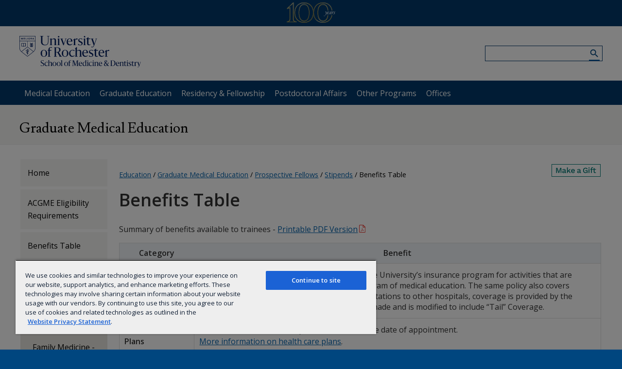

--- FILE ---
content_type: text/html; charset=utf-8
request_url: https://www.urmc.rochester.edu/education/graduate-medical-education/prospective-fellows/pediatric-pathology-fellowship/benefits-contract/benefits-table
body_size: 182491
content:



<!DOCTYPE html>
<html lang="en">
    <head>
        

<script>(function(w,d,s,l,i){w[l]=w[l]||[];w[l].push({'gtm.start':new Date().getTime(),event:'gtm.js'});var f=d.getElementsByTagName(s)[0],j=d.createElement(s),dl=l!='dataLayer'?'&l='+l:'';j.async=true;j.src='//www.googletagmanager.com/gtm.js?id='+i+dl;f.parentNode.insertBefore(j,f);})(window,document,'script','dataLayer','GTM-W2QNSJ');</script><meta http-equiv="pragma" content="no-cache" />
<meta http-equiv="X-UA-Compatible" content="IE=edge">
<meta name="viewport" content="width=device-width, initial-scale=1" />


<title>Benefits Table - Benefits/Contract - Graduate Medical Education - Education - University of Rochester Medical Center</title>

<link rel="shortcut icon" href="/App_Themes/URMC/images/favicon.ico" />
<link href='https://fonts.googleapis.com/css?family=Open+Sans:300,400,600' rel='stylesheet'>
<link href='https://fonts.googleapis.com/css?family=Lusitana:400,700' rel='stylesheet'>
<link href='https://fonts.googleapis.com/icon?family=Material+Icons' rel='stylesheet'>
<script src="https://ajax.googleapis.com/ajax/libs/jquery/2.2.4/jquery.min.js" integrity="sha512-DUC8yqWf7ez3JD1jszxCWSVB0DMP78eOyBpMa5aJki1bIRARykviOuImIczkxlj1KhVSyS16w2FSQetkD4UU2w==" crossorigin="anonymous"></script>

<link href="/urmc-legacy/css/URMCMain.css?v=1.4" type="text/css" rel="stylesheet" />
<link href="/urmc-legacy/css/xperience-update/forms.css" type="text/css" rel="stylesheet" />
<link href="/urmc-legacy/css/xperience-update/templates.css" type="text/css" rel="stylesheet" />



<style>
header.main-heading {
background-color: white;
}

header.main-heading .logo-wrapper {
background-color: white;
display: flex;
justify-content: space-between;
align-items: center;
padding: 20px;
}

header.main-heading fieldset.search {
border: 1px solid #02396b;
top: 0;
}

@media screen and (min-width: 1px) and (max-width: 640px) {
body:not(.EditMode):not(#m_bodyElem):not(.PreviewMode) header.main-heading #toggle-container {
background: white;
color: #02396b;
}

body:not(.EditMode):not(#m_bodyElem):not(.PreviewMode) header.main-heading .logo-wrapper img, body:not(.EditMode):not(#m_bodyElem):not(.PreviewMode) header.main-heading .logo-wrapper svg {
margin: 0;
padding: 20px 20px 10px;
}
}

@media screen and (min-width: 641px) and (max-width: 1023px) {
body:not(.EditMode):not(#m_bodyElem):not(.PreviewMode) header.main-heading #toggle-container {
background: white;
color: #02396b;
}

body:not(.EditMode):not(#m_bodyElem):not(.PreviewMode) header.main-heading .logo-wrapper img, body:not(.EditMode):not(#m_bodyElem):not(.PreviewMode) header.main-heading .logo-wrapper svg {
margin: 0;
padding: 20px 20px 10px;
}
}
</style>



<script src="/_content/Kentico.Content.Web.Rcl/Scripts/jquery.unobtrusive-ajax.js"></script>
<script src="/_content/Kentico.Content.Web.Rcl/Content/Bundles/Public/systemFormComponents.min.js"></script>

            <script src="/urmc-legacy/js/jquery/jquery.event.move.js"></script>
            <script src="/urmc-legacy/js/jquery/jquery.event.swipe.js"></script>
            <script src="/urmc-legacy/js/js.cookie.js"></script>
            <script src="/urmc-legacy/js/responsive.js?v=1.0"></script>
            <script src="/urmc-legacy/js/appear.min.js"></script>
                <script src="/urmc-legacy/js/statsCounter.js"></script>
            <link rel="stylesheet" href="https://code.jquery.com/ui/1.8.18/themes/base/jquery-ui.css">
            <script src=/urmc-legacy/js/marketing/fap/jquery-ui-1.8.18.custom.min.js></script>
        <script src="https://kit.fontawesome.com/d331ce9314.js" crossorigin="anonymous"></script>

        

        <!-- partial for additional stylesheets required by view components pulled from HttpContext -->
        




    </head>
<body x-data class="LTR Chrome ENUS ContentBody Entity"><noscript><iframe src="//www.googletagmanager.com/ns.htmlid=GTM-W2QNSJ" height="0" width="0" style="display:none;visibility:hidden" title="GTM"></iframe></noscript>
        


            

<div id="skip-to-main">
    <a href="#main-content">Skip to main content</a>
</div>

<div class="header-wrapper">
    <div class="centennial-logo">
        <a aria-label="University of Rochester Medical Center Centennial" href="https://www.urmc.rochester.edu/centennial">
            <svg id="Layer_2" data-name="Layer 2" xmlns="http://www.w3.org/2000/svg" xmlns:xlink="http://www.w3.org/1999/xlink"
                viewBox="0 0 673.5 283.16">
                <defs>
                    <style>
                        .cls-1 {
                            fill: none;
                        }

                        .cls-2 {
                            clip-path: url(#clippath-1);
                        }

                        .cls-3 {
                            clip-path: url(#clippath-2);
                        }

                        .cls-4 {
                            fill: #fff;
                        }

                        .cls-5 {
                            clip-path: url(#clippath);
                        }
                    </style>
                    <clipPath id="clippath">
                        <path class="cls-1"
                            d="M451.14,67.59c-9.27,18.43-14.18,44.43-14.18,75.21,0,21.18,2.47,51.32,14.18,74.65,11.22,22.34,28.65,33.66,51.81,33.66,42.66,0,57.99-38.51,62.95-74.8h1.61c-1.67,12.49-4.56,25.42-9.39,37-11.15,26.69-29.81,40.23-55.48,40.23-23.87,0-41.84-11.7-53.43-34.75-11.94-23.77-14.44-54.34-14.44-75.8,0-31.19,4.99-57.6,14.44-76.37,11.53-22.92,29.51-34.53,53.43-34.53s41.69,11.62,52.98,34.52c6.13,12.44,10.32,28.39,12.42,46.98h-1.57c-2.07-18.24-6.17-33.87-12.17-46.03-10.92-22.17-28.2-33.41-51.35-33.41s-40.64,11.25-51.81,33.44ZM315.07,142.81c0,23.03-2.63,55.83-15.15,81.3-12.68,25.79-32.56,37.67-59.09,37.67s-46.59-11.88-59.53-37.64c-12.91-25.71-15.62-58.42-15.62-81.33s2.71-56.27,15.63-81.92c12.89-25.61,32.91-37.42,59.53-37.42,47.87,0,74.24,41.62,74.24,119.34ZM292.35,57.66c-11.95-19.4-29.4-29.24-51.85-29.24-25.08,0-43.95,12.21-56.08,36.32-12.3,24.43-14.88,56.04-14.88,78.25s2.58,53.2,14.88,77.68c12.18,24.25,31.04,36.54,56.08,36.54s43.72-12.29,55.64-36.56c11.92-24.24,14.42-55.61,14.42-77.66,0-37-6.13-65.71-18.21-85.33ZM598.2,52.08c13.51,16.59,22.67,37.82,26.78,61.5h4.25c-4.2-24.94-13.77-47.31-27.98-64.76-22.75-27.95-56.86-42.73-98.62-42.73s-76.52,14.77-99.39,42.73c-19.67,24.03-30.51,57.47-30.51,94.16s10.83,69.11,30.5,92.66c22.83,27.33,57.2,41.78,99.4,41.78s75.92-14.45,98.62-41.78c13.37-16.08,22.63-36.5,27.18-59.34h-4.37c-4.47,21.41-13.26,40.55-25.84,55.68-21.89,26.34-54.84,40.26-95.28,40.26s-74.04-13.92-96.04-40.27c-18.92-22.64-29.33-54.32-29.33-89.2s10.43-67.56,29.35-90.69c22.06-26.94,55.26-41.19,96.03-41.19s73.32,14.24,95.26,41.18ZM576.63,113.59c-6.05-59.46-31.67-90.25-73.65-90.25-26.91,0-47.16,10.75-60.19,36.65-13.05,25.94-15.8,59.36-15.8,82.82s2.74,56.23,15.8,82.23c13.08,26.05,33.33,36.88,60.19,36.88s46.91-10.84,59.73-36.91c7.31-14.87,11.28-32.21,13.33-48.7h-5.42c-1.99,15.1-5.7,30.83-12.35,44.34-11.92,24.26-30.65,36.56-55.64,36.56s-43.9-12.29-56.08-36.54c-12.3-24.48-14.88-55.76-14.88-77.68s2.58-53.82,14.88-78.25c12.13-24.1,30.99-36.32,56.08-36.32,22.46,0,39.9,9.84,51.86,29.24,8.66,14.06,14.24,32.82,16.72,55.92h5.41ZM129.8,268.81l.09,1.94H4.99l-.02-1.46c29.18-5.2,37.5-16.49,37.5-31.12V74.89l-34.75,12.32-1.18-2.03L88.44,6.45h3.23v231.72c0,13.95,14.27,28.45,38.12,30.65ZM115.29,268.32c-15.7-4.41-28.88-12.43-28.88-30.33V16.83L19.7,78.05l28.65-11.06v170.99c0,16.83-8.83,24.66-26.27,30.33h93.2ZM605.34,235.92c-10.98,14.01-24.68,24.94-40.73,32.51-17.85,8.41-38.7,12.67-61.97,12.67-43.04,0-78.18-14.82-101.6-42.87-13.7-16.4-23.42-37.56-28.11-61.19l-1.81-10.33-1.87,10.33c-5.87,29.36-19.05,54.27-38.11,72.02-22.82,21.25-53.32,32.03-90.64,32.03-43.05,0-78.18-14.82-101.6-42.87-20.24-24.23-31.38-58.05-31.38-95.24s11.14-71.99,31.38-96.72C162.36,17.59,197.5,2.43,240.5,2.43s77.48,15.16,100.83,43.84c13.61,16.71,23.27,38.15,27.96,62.02l1.84,8.72,1.84-8.72c4.7-23.89,14.41-45.34,28.07-62.03,23.47-28.68,58.61-43.84,101.6-43.84s77.49,15.16,100.84,43.84c14.76,18.13,24.65,41.4,28.9,67.31h2.27c-4.26-26.59-14.37-50.47-29.5-69.06C581.43,15.4,546.09,0,502.95,0s-79.13,15.4-102.96,44.52c-14.04,17.17-23.78,38.89-28.55,63.11-4.75-24.2-14.44-45.92-28.44-63.1C319.29,15.4,283.95,0,240.81,0s-79.13,15.4-102.96,44.52c-20.58,25.15-31.91,60.06-31.91,98.28s11.34,72.17,31.94,96.83c23.78,28.47,59.37,43.53,102.93,43.53,81.57,0,119.74-51.45,130.59-105.8,4.76,23.96,14.52,45.39,28.61,62.26,23.78,28.47,59.38,43.53,102.94,43.53,82.1,0,120.22-52.11,130.81-106.85h-2.19c-4.41,22.65-13.36,43.16-26.23,59.61ZM293.47,66.61c9.16,18.59,14.01,45,14.01,76.38,0,19.51-2,47.55-11.51,70.32-11.15,26.69-29.81,40.23-55.48,40.23-23.87,0-41.85-11.7-53.43-34.75-11.94-23.77-14.44-54.34-14.44-75.8,0-31.19,4.99-57.6,14.44-76.37,11.53-22.92,29.51-34.53,53.43-34.53s41.69,11.62,52.98,34.52ZM292.15,67.56c-10.91-22.17-28.2-33.41-51.35-33.41s-40.64,11.25-51.81,33.44c-9.27,18.43-14.17,44.43-14.17,75.21,0,21.18,2.46,51.32,14.17,74.65,11.22,22.34,28.65,33.66,51.81,33.66,56.63,0,65.1-67.86,65.1-108.3,0-30.98-4.75-57-13.75-75.25ZM132.73,263.1l2.92.52v12.86H0v-11.66l2.78-.65c29.8-6.93,35.04-13.97,35.04-26.19V82.52l-31.5,10.51L.4,84.25,86.99.35h9.98v237.64c0,13.08,10.7,20.58,35.77,25.12ZM133.45,265.74l-1.31-.24c-26.2-4.73-37.39-12.91-37.39-27.33V2.78h-7.4L2.74,84.77l3.95,5.88,32.7-10.91v158.43c0,15.25-8.54,21.89-36.56,28.41l-1.25.29v7.56h131.87v-8.68ZM339.11,48.83c19.6,24.08,30.4,57.52,30.4,94.16s-10.79,69.08-30.39,92.66c-22.7,27.33-56.81,41.78-98.62,41.78s-76.58-14.45-99.41-41.78c-19.67-23.55-30.5-56.45-30.5-92.66s10.84-70.12,30.51-94.16c22.87-27.96,57.25-42.73,99.4-42.73s75.86,14.77,98.61,42.73ZM365.3,142.78c0-35.32-10.39-67.53-29.25-90.7-21.93-26.94-54.86-41.18-95.26-41.18s-73.97,14.25-96.02,41.19c-18.93,23.13-29.35,55.34-29.35,90.69s10.42,66.56,29.33,89.2c22.01,26.35,55.22,40.27,96.04,40.27s73.4-13.92,95.28-40.26c18.85-22.68,29.22-54.37,29.22-89.21Z" />
                    </clipPath>
                    <clipPath id="clippath-1">
                        <rect class="cls-1" x="-13.97" y="-3.14" width="658.4" height="289.43" />
                    </clipPath>
                    <clipPath id="clippath-2">
                        <rect class="cls-1" x="-18.97" y="-8.14" width="668.4" height="299.43" />
                    </clipPath>
                </defs>
                <g id="ARTWORK">
                    <g>
                        <g>
                            <path class="cls-4"
                                d="M547.84,131.55c1.32,3.9,1.52,9.2,1.52,14.3,0,3.9-.51,8.3-1.11,12.9-.2,1.4.41,1,1.01.1,5.06-9.8,10.13-25.6,10.13-32.2.1-.5.61-.8.81-.8,1.62,0,2.53,2,2.53,3.9,0,6.3-8.1,23.1-12.15,30.3-2.13,3.9-3.65,6.3-4.35,7.5-3.85,6.2-10.53,14.8-15.29,18.6-5.17,3.9-8.41,5-11.14,5-2.53,0-4.66-1.8-4.66-4.3s2.23-4.3,3.34-4.3c.81,0,1.11.2,1.52,1.5.71,1.7,2.03,3.2,4.15,3.2,3.04,0,5.87-1.8,9.22-5.7,3.14-3.8,5.98-8.5,8.71-17.3,1.72-8.7,2.53-21.3.2-29-.91-2.7-1.92-4-3.14-4-2.33,0-4.05,3.7-5.06,6.6-.51,1.9-1.11,1.2-1.11-.2,0-5.1,4.35-11.6,9.01-11.6,2.94,0,4.86,2.4,5.87,5.5Z" />
                            <path class="cls-4"
                                d="M589.06,130.95c-.1,2.2-1.52,5.1-4.96,7.6-3.75,2.9-9.82,4.9-14.18,5.2-.4,0-.81.7-.91.9-.91,2.6-1.82,6.9-1.82,10,0,1.9.51,4.9,4.25,4.9,2.73,0,5.98-2.1,8.71-5.3.41-.5.71-.8.91-.3.2.1,0,1.2-.71,2.5-2.63,4.6-7.19,8.1-12.56,8.1-3.44,0-7.09-3.7-7.09-9.7,0-7,3.75-14.8,6.68-19,4.25-5.8,10.63-9.9,15.6-9.9,4.46,0,6.08,2.6,6.08,5ZM570.02,142.05c-.1.2.1.4.4.3,5.98-1.1,14.08-8.1,14.08-12.3,0-1.7-.71-2.8-2.03-2.8-4.15,0-9.42,6.2-12.46,14.8Z" />
                            <path class="cls-4"
                                d="M614.77,129.05c.1.1.41,0,.51-.2,1.42-2.4,2.13-3,2.53-3,.91,0,2.03.5,2.84,1.1.3.2.51,1.1.3,1.8-.81,2.8-6.79,18.3-10.33,28.4-.2.6.1,1,.61,1,2.53,0,5.98-2.9,8.41-6.2.61-.6,1.01-.4.81.4-.1.4-.4,1.1-.71,1.7-2.84,4.8-9.32,10.6-14.58,10.6-1.42,0-2.33-.7-2.23-1.7,0-1.2,2.73-7.7,5.47-14.9.2-.6-.1-.8-.41-.4-10.53,12.2-17.62,17-21.17,17-1.72,0-3.24-1.6-3.24-4.3s2.13-7.4,5.06-11.8c3.34-5.1,8.2-10.4,13.67-14.7,4.05-3.1,9.01-5.8,10.23-5.8.71,0,1.62.5,2.23,1ZM598.76,139.35c-3.75,4.2-7.9,12.5-7.9,17.2,0,.9.3,2.3,1.52,2.3,1.82,0,4.56-2.1,7.19-4.5,6.18-5.9,10.63-13.1,13.17-20.3.1-.2.1-.5,0-.7-.4-.2-1.72-.9-3.04-.9-3.75,0-7.9,3.4-10.94,6.9Z" />
                            <path class="cls-4"
                                d="M638.46,130.35c-.2,2.4-2.94,9.2-3.44,11.2-.3,1.1.1,1.4.61.5,2.23-3.5,4.46-7.1,7.19-10.3,2.73-3.5,5.98-5.9,8.61-5.9,2.33,0,3.44,2.1,3.44,3.8,0,4-3.44,6.2-4.86,6.2-.71,0-1.22-.3-1.11-1.4,0-3-.3-4.6-1.52-4.6-1.62,0-4.25,3-9.32,12.7-3.14,5.9-7.09,14.2-9.92,20-.71,1.4-1.62,2-2.03,2-.91,0-2.23-.2-2.84-1.3-.2-.3-.41-.8-.1-1.7.41-1.6,5.17-15.3,9.62-27.9.51-1.8.3-2.5-.41-2.5-2.23,0-5.17,3.6-6.89,5-.61.5-.91.2-.91-.2.1-2.4,4.35-9.5,10.43-9.5,2.43,0,3.65,1.7,3.44,3.9Z" />
                            <path class="cls-4"
                                d="M672.89,127.85c.51.5.61,1.2.61,1.8,0,1.3-2.13,3.1-2.94,3.1-.51,0-.91-.1-1.62-.8-1.11-1-2.84-2.7-4.66-2.7-1.92,0-3.85,1.6-3.75,4.3,0,2.2,1.01,4.9,4.25,9.8,2.03,3.5,3.14,6.5,3.04,9-.1,3.2-2.43,6.2-6.28,9-3.34,2.3-6.68,3.1-8.91,3.1-3.34,0-5.57-2.5-5.67-5.1-.1-1.1.41-3.2,1.42-4,.4-.3.91-.3,1.22.2,1.62,2.7,4.25,5.7,7.9,5.7,2.84,0,5.17-1.9,5.06-5.1,0-2-.81-4.5-3.14-8.4-2.84-4.7-3.75-7.2-3.75-9,0-2.4,1.42-6.1,4.96-9.1,2.84-2.4,5.77-3.7,7.9-3.7,1.62,0,3.44.7,4.35,1.9Z" />
                        </g>
                        <g class="cls-5">
                            <g class="cls-2">
                                <g class="cls-3">
                                    <image width="1393" height="625" transform="translate(-19.14 -8.46) scale(.48)"
                                        xlink:href="[data-uri]" />
                                </g>
                            </g>
                        </g>
                    </g>
                </g>
            </svg>
        </a>
    </div>
    <header class="main-heading">

        <div class="logo-wrapper">
            <a href="/education"><img alt="School of Medicine and Dentistry" class="web-logo" src="/MediaLibraries/WebServices/logo/lockup/blue/Lockup-URochester-SMD.svg" width="250" /> <img alt="School of Medicine and Dentistry" class="print-logo"src="/MediaLibraries/WebServices/logo/lockup/blue/Lockup-URochester-SMD.svg" width="250" /> </a>
            <fieldset class="search desktop-search">
                <input name="queryText" title="Search URMC" type="search" /><button aria-label="Search URMC" name="btnG" value=""></button>
            </fieldset>

            <div id="toggle-container"><i class="material-icons">menu</i></div>

        </div>
        <div class="primary-nav-wrapper">
            <nav aria-label="Primary">
<ul>
	<li><a class="primary-nav has-child" href="/education/md/" title="Medical Education">Medical Education</a>
	<div class="sub-menu">
	<ul>
		<li><a href="/education/md/admissions.aspx" title="Medical School Admissions">Admissions</a></li>
		<li><a href="/education/md/medical-student-education-update.aspx" title="Medical Student Education Update Newsletter">Newsletter</a></li>
		<li><a href="/education/md/incoming-students.aspx" title="Information for Incoming Medical School Students">Incoming Students</a></li>
		<li><a href="/education/md/current-students.aspx" title="Information for current medical school students">Current Students</a></li>
		<li><a href="/education/md/md-phd.aspx" title="MD/PhD Program Website">MD/PhD Program</a></li>
	</ul>

	<ul>
		<li><a href="/education/md/policies.aspx" title="School of Medicine and Dentistry Policies">Policies</a></li>
		<li><a href="/education/md/visiting-students.aspx" title="Visiting Students Electives Information">Visiting Students</a></li>
		<li><a href="/education/md/alumni.aspx" title="Medical School Alumni">Alumni</a></li>
		<li><a href="/education/md/undergraduate-programs.aspx" title="Medical Education: High School and Undergraduate Programs">High School and Undergraduate Programs</a></li>
	</ul>

	<p><a href="/education/md/" title="Medical Education: Learn More About Medical Education">Learn More About Medical Education</a></p>
	</div>
	</li>
	<li><a class="primary-nav has-child" href="/education/graduate/" title="Graduate Education Programs">Graduate Education</a>
	<div class="sub-menu">
	<ul>
		<li><a href="/education/graduate/prospective-students.aspx" title="Information for Prospective Graduate Students">Prospective Students</a></li>
		<li><a href="/education/graduate/current-students.aspx" title="Information for Current Graduate Students">Current Students</a></li>
		<li><a href="/education/graduate/non-matriculated-students.aspx" title="Non-Matriculated Part-time classes">Non-Matriculated Students</a></li>
		<li><a href="/education/graduate/myhub-professional-development.aspx" title="Professional Development">myHub</a></li>
		<li><a href="/education/graduate/myhub-professional-development/research-ethics.aspx" title="Research Ethics">Research Ethics</a></li>
<li><a href="/education/graduate/summer-scholars.aspx" title="Summer Scholars Program: For Undergraduates Interested in a PhD">Summer Scholars Program</a></li>
	</ul>

	<ul>
		<li><a href="/education/graduate/trainee-handbook.aspx" title="Graduate Education Trainee Handbook">Trainee Handbook</a></li>
		<li><a href="/education/graduate/home/forms.aspx" title="Graduate Education Forms">Forms </a></li>
		<li><a href="/education/graduate/trainee-handbook/academic-resources/registrar.aspx" title="Graduate Education Registrar">Registrar</a></li>
		<li><a href="/education/graduate/alumni.aspx" title="Resources for Graduate Alumni">Alumni</a></li>
		<li><a href="/education/graduate/home/contact.aspx" title="Contact The Graduate Office">Contact Us</a></li>
	</ul>

	<p><a href="/education/graduate/" title="Graduate Education: Learn More About Graduate Education">Learn More About Graduate Education</a></p>
	</div>
	</li>
	<li><a class="primary-nav has-child" href="/education/graduate-medical-education/" title="Residency &amp; Fellowship">Residency &amp; Fellowship</a>
	<div class="sub-menu">
	<ul>
		<li><a href="/education/graduate-medical-education/resident-life.aspx" title="Life as a resident/fellow in Rochester">Living in Rochester</a></li>
		<li><a href="/education/graduate-medical-education/prospective-residents.aspx" title="Residency Programs Available">Prospective Residents</a></li>
		<li><a href="/education/graduate-medical-education/prospective-fellows.aspx" title="Fellowship Programs Available">Prospective Fellows</a></li>
		<li><a href="https://www.urmc.rochester.edu/education/graduate-medical-education/gme-orientation-agenda.aspx">Orientation</a></li>
	</ul>

	<ul>
		<li><a href="/education/graduate-medical-education/applicant-eligibility-requirements.aspx" title="Residency &amp; Fellowship Eligibility Requirements">Eligibility Requirements</a></li>
		<li><a href="/education/graduate-medical-education/benefits-contract.aspx" title="Information on Benefits for Residents/Fellows and a Sample Contract">Benefits</a></li>
		<li><a href="/education/graduate-medical-education/contact-information.aspx" title="Residency &amp; Fellowship: Contact Us">Contact Us</a></li>
	</ul>

	<p><a href="/education/graduate-medical-education/" title="Community: Learn More about Residency &amp; Fellowship">Learn More about Residency &amp; Fellowship</a></p>
	</div>
	</li>
	<li><a class="primary-nav has-child" href="/education/graduate/post-doctoral/" title="Postdoctoral Affairs Website">Postdoctoral Affairs</a>
	<div class="sub-menu">
	<ul>
		<li><a href="/education/graduate/myhub-professional-development.aspx" title="Professional Development">myHub</a></li>
		<li><a href="/education/post-doctoral/appreciation-week.aspx" title="Postdoctoral Affairs: National Postdoc Appreciation Week">National Postdoc Appreciation Week</a></li>
		<li><a href="https://www.rochester.edu/graduate-education/career-development/postdoctoral-association/" title="Postdoctoral Affairs: Postdoctoral Association">Postdoctoral Association</a></li>
	</ul>

	<ul>
		<li><a href="/education/post-doctoral/post-doctoral-positions.aspx" title="Postdoctoral Affairs: Postdoctural Jobs">Postdoctoral Jobs</a></li>
		<li><a href="/education/post-doctoral/trainee-handbook.aspx" title="Postdoctoral Affairs: Trainee Handbook">Trainee Handbook</a></li>
		<li><a href="/education/post-doctoral/forms.aspx" title="Postdoctoral Affairs Forms">Forms</a></li>
		<li><a href="/education/graduate/myhub-professional-development/research-ethics.aspx" title="Research Ethics">Research Ethics</a></li>
	</ul>

	<p><a href="/education/graduate/post-doctoral/" title="Postdoctoral Affairs: Learn More about Postdoctoral Affairs">Learn More about Postdoctoral Affairs</a></p>
	</div>
	</li>
	<li><a class="primary-nav has-child" href="/education/other-programs.aspx" title="Other Programs">Other Programs</a>
	<div class="sub-menu">
	<ul>
		<li><a href="http://www.son.rochester.edu/" title="Other Programs: Nursing">Nursing</a></li>
		<li><a href="/dentistry/education.aspx" title="Other Programs: Dental">Dental</a></li>
		<li><a href="/center-experiential-learning/cme.aspx" title="Other Programs: Continuing Medical Education">Continuing Medical Education</a></li>
	</ul>

	<p><a href="/education/other-programs.aspx" title="Other Programs: Learn More about Other Programs">Learn More about Other Programs</a></p>
	</div>
	</li>
	<li><a class="primary-nav has-child" href="/smd/offices.aspx" title="Administrative Offices">Offices</a>
	<div class="sub-menu">
	<ul>
		<li><a href="/education/registrar" title="Registrar">Registrar</a></li>
		<li><a href="/education/bursar" title="Bursar's Office">Bursar&#39;s Office</a></li>
		<li><a href="/education/financial-aid-office.aspx" title="Financial Aid Office">Financial Aid Office</a></li>
	</ul>

	<ul>
		<li><a href="/smd/deans-office-directory.aspx" title="Dean's Office">Dean&#39;s Office</a></li>
		<li><a href="/education/curriculum-assessment.aspx" title="Curriculum Assessment">Curriculum Assessment</a></li>
	</ul>

	<p><a href="/smd/offices.aspx" title="Offices: Learn More About Our Administrative Offices">Learn More About Administrative Offices</a></p>
	</div>
	</li>
</ul>
</nav>

<div id="accel-snackbar" style="left: 50%; transform: translate(-50%, 0px); top: 50px;">&nbsp;</div>

        </div>
    </header>
</div>
            <div class="background-wrapper">
                <main id="main-content">
                    


<!-- Template: Nav.cshtml -->
<div class="header-wrapper">
    <header>
        
        <div id="section-name">
            <a href="/education/graduate-medical-education" title="Section: Graduate Medical Education">
                Graduate Medical Education
            </a>
        </div>

    </header>
    <div class="nav-wrapper">
        
    </div>
</div>
<section class="row" aria-label="row 1">
    

    <nav class="col">
        <ul id="menuElem">
            

    <li class="">
        <a href="/education/graduate-medical-education">Home</a>
    </li>

            

    <li class="">
        <a href="/education/graduate-medical-education/applicant-eligibility-requirements">ACGME Eligibility Requirements</a>
    </li>

            

    <li class="">
        <a href="/education/graduate-medical-education/benefits-table">Benefits Table</a>
    </li>

            

    <li class="">
        <a href="/education/graduate-medical-education/prospective-residents">Prospective Residents</a>
    </li>

            

    <li class="Highlighted">
        <a href="/education/graduate-medical-education/prospective-fellows">Prospective Fellows</a>
        <ul>
                

    <li class="">
        <a href="/education/graduate-medical-education/prospective-fellows/family-medicine-sports-medicine-fellowship">Family Medicine - Sports Medicine Fellowship Program</a>
    </li>

                

    <li class="">
        <a href="/education/graduate-medical-education/prospective-fellows/sports-medicine-fellowship">Sports Medicine Fellowship</a>
    </li>

        </ul>
    </li>

            

    <li class="">
        <a href="/education/graduate-medical-education/living-in-rochester">Living in Rochester</a>
    </li>

            

    <li class="">
        <a href="/education/graduate-medical-education/medical-center-overview">Medical Center Overview</a>
    </li>

            

    <li class="">
        <a href="/education/graduate-medical-education/wellness">Resident &amp; Fellow Wellness</a>
    </li>

            

    <li class="">
        <a href="/education/graduate-medical-education/pursuing-excellence">Pursuing Excellence in Clinical Learning Environments</a>
    </li>

            

    <li class="">
        <a href="/education/graduate-medical-education/gme-orientation-agenda">GME Orientation</a>
    </li>

            

    <li class="">
        <a href="/education/graduate-medical-education/contact">Contact Us</a>
    </li>

        </ul>
    </nav>

    <article class="col-10 col no-pad plain">
        <div class="content-actions">
            

<span class="breadcrumbs">
        <a class="CMSBreadCrumbsLink" href="/education">Education</a> <span>/</span>
        <a class="CMSBreadCrumbsLink" href="/education/graduate-medical-education">Graduate Medical Education</a> <span>/</span>
        <a class="CMSBreadCrumbsLink" href="/education/graduate-medical-education/prospective-fellows">Prospective Fellows</a> <span>/</span>
        <a class="CMSBreadCrumbsLink" href="/education/graduate-medical-education/prospective-fellows/pediatric-pathology-fellowship/benefits-contract">Stipends</a> <span>/</span>
        <span class="CMSBreadCrumbsCurrentItem">Benefits Table</span>
</span>

            <div class="make-a-gift"><a class="donate-button" href="http://giveto.urmc.edu/" aria-label="Make a Gift"></a></div>
        </div>
        <h1>
            

    
    <div>
        







    <div class="fr-view">
        Benefits Table
    </div>


    


    </div>

        </h1>
        

    
    <div>
        







    <div class="fr-view">
        <p id="benefits">Summary of benefits available to trainees - <a href="/MediaLibraries/URMCMedia/education/graduate-medical-education/documents/Benefits-Table_1-1-24.pdf">Printable PDF Version</a></p><table aria-describedby="Summary of Benefits Available to Trainees" class="width-full" summary="Benefits Table"><thead><tr><th scope="col">Category</th><th scope="col">Benefit</th></tr></thead><tbody><tr><td style="vertical-align: top"><strong>Professional Liability Insurance (Malpractice)</strong></td><td>Professional liability insurance is provided by the University’s insurance program for activities that are required to complete an ACGME-approved program of medical education. The same policy also covers Strong Health moonlighting activities. During rotations to other hospitals, coverage is provided by the affiliated hospital. The coverage form is claims-made and is modified to include “Tail” Coverage.</td></tr><tr><td style="vertical-align: top"><strong>Health Care Plans</strong></td><td>A choice of two health care plans, effective on the date of appointment. <a href="http://rochester.edu/working/hr/benefits/health/healthcare.html">More information on health care plans</a>.</td></tr><tr><td style="vertical-align: top"><p><strong>Dental</strong> <strong>Plans</strong></p></td><td>A choice of two dental plans, effective on the date of appointment. <a href="http://rochester.edu/working/hr/benefits/dental/">More information on dental plans</a>.</td></tr><tr><td style="vertical-align: top"><strong>Flexible Spending Accounts (FSA)&nbsp;</strong></td><td><p>Three FSA options are available:</p><ul><li>Health Care FSA</li><li>Limited Purpose FSA</li><li>Dependent Care FSA</li></ul><p><a href="http://rochester.edu/working/hr/benefits/fsa/index.html">More information on Flexible Spending Accounts</a>.</p></td></tr><tr><td style="vertical-align: top"><strong>Health Savings Account (HSA)</strong></td><td>Those enrolled in the YOUR HSA-Eligible health care plan have the option to contribute pre-tax money to an HSA. <a href="http://rochester.edu/working/hr/benefits/hsa/">More information on Health Savings accounts</a>.</td></tr><tr><td style="vertical-align: top"><p><strong>Child Care Subsidy Program</strong></p></td><td>Starting January 1, 2023, the <a href="https://www.rochester.edu/human-resources/benefits/programs-perks/family-care/#subsidy">Child Care Subsidy Program</a> will provide financial assistance by providing annual funds to up to $3,600 a year, depending on total household gross income, to eligible employees to help assist with child care expenses. &nbsp;Eligible faculty and staff whose total household gross income was less than $130,000 in 2021 may apply.</td></tr><tr><td style="vertical-align: top"><strong>Wellness Program</strong></td><td>The University’s employee wellness program, Well-U, offers a variety of resources to improve both your emotional and physical health. <a href="http://rochester.edu/working/hr/benefits/wellness/index.html">More information on the wellness program</a>.</td></tr><tr><td><p><strong>Life-Work Connections/EAP</strong></p></td><td>Professional and confidential guidance provided at no cost for trainees and their immediate family members, up to 5 times per calendar year.</td></tr><tr><td><strong>University-paid Basic Term Life Insurance</strong></td><td><p>Coverage equal to 150% of annual salary, with minimum of $15,000 ($7,500 if part-time) and maximum of $50,000 ($25,000 if part-time) immediately upon appointment. Paid for by the University.</p></td></tr><tr><td><p><strong>Group Universal Life (GUL)Insurance</strong></p></td><td><p>Purchase GUL insurance and elect coverage from one to eight times your annual salary, to a maximum of $1,500,000. <a href="http://rochester.edu/working/hr/benefits/life/index.html">More information on group universal life insurance</a>.</p></td></tr><tr><td><strong>Sick Leave Plan for Short-Term Disability</strong></td><td>Full salary is continued during sick leave for up to six (6) months.</td></tr><tr><td><strong>Workers’ Compensation</strong></td><td>Benefits for new and existing workers’ compensation claims will be paid based on NYS Workers’ Compensation regulations rather than coordinated with the sick leave plan for short-term disability.</td></tr><tr><td><strong>Long-Term Disability (LTD) Plan</strong></td><td>URMC provides disability coverage that will pay a monthly benefit in the event of a disability due to a sickness or an injury that starts while you are insured and you are disabled for more than six months. Plan pays 60% of covered income up to $3,000 per month. Benefits are provided until normal social security retirement age. Plan is paid for by the University for trainees. Graduating house staff officers are able to convert to an individual policy, up to $3,000/month, without any medical underwriting.</td></tr><tr><td><strong>Medicare Primary <strong>Health Care while on LTD</strong></strong></td><td>For trainees on LTD, Medicare will become the primary payer for health care expenses for individuals covered under a University Health Care Plan who are eligible for Medicare; the University Health Care Plan will become the secondary payer. Individuals will need to enroll in Medicare Part A &amp; Part B as of their Medicare-eligibility effective date.</td></tr><tr><td><p><strong>Business Travel Insurance Plan</strong></p></td><td><p>Provides benefits in case of accidental death, dismemberment or paralysis while traveling on University business, away from the principal place of employment.</p></td></tr><tr><td><strong>Vacation</strong></td><td><p>All ACGME trainees receive 4 weeks (5 weekdays and 1 weekend) of vacation each contract year. In general, the 4 weeks should be spread-out and used each calendar quarter. &nbsp;Each program has a policy describing how vacation time may be utilized to accommodate activities such as fellowship and employment interviews. Carryover of unused vacation from one contract year to the next is not permitted.&nbsp;</p></td></tr><tr><td><strong>Retirement Program</strong></td><td><p>Trainees are immediately eligible to make voluntary contributions, up to the IRS limits, but are not eligible to receive a University Direct Contribution. <a href="http://rochester.edu/working/hr/benefits/retirement/index.html">More information on retirement program</a>.</p></td></tr><tr><td><strong>Tuition Benefits&nbsp;</strong></td><td><p>Full-time Strong Memorial Hospital Residents and Fellows are eligible upon appointment for 95% tuition waiver at the University of Rochester for up to two credit-bearing courses in each relevant period (e.g. semester or quarter). <a href="http://rochester.edu/working/hr/benefits/tuition/index.html">More information on tuition benefits</a>.</p></td></tr><tr><td><strong>Leave of Absence</strong></td><td><p>The University provides residents/fellows with a minimum of six weeks of approved medical, parental, and caregiver leave(s) of absence for qualifying reasons that are consistent with applicable laws at least once and at any time during an ACGME-accredited program, starting the day the resident/fellow is required to report;<br>b) provides residents/fellows with at least the equivalent of 100 percent of their salary for the first six weeks of the first approved medical, parental, or caregiver leave(s) of absence taken; and<br>c) ensures the continuation of health and disability insurance benefits for residents/fellows and their eligible dependents during any approved medical, parental, or caregiver leave(s) of absence.</p></td></tr><tr><td><strong>Effect of Leave on Training</strong></td><td>Any Leave of Absence, Short-Term Disability or other time off which results in the trainee's failure to meet the minimum requirements for training time set forth by the appropriate board will result in an extension of the trainee's training program.</td></tr><tr><td><strong>Lab Coats/Scrubs</strong></td><td>Three lab coats are provided to new trainees.</td></tr><tr><td><strong>Meals</strong></td><td>A meal allowance is provided to trainees in qualifying programs who work off-hours patient care shifts or take in-house overnight call at the hospital. &nbsp;Trainees in the eligible programs will receive an annual one-time allowance in their paycheck to help cover meal expenses for these shifts.<br></td></tr><tr><td><strong>Call Rooms</strong></td><td>Call rooms are provided for those programs that require their trainees to have in-house, overnight call.</td></tr><tr><td><strong>Athletic Facilities</strong></td><td>All University of Rochester employees are eligible to join the UR Fitness Center. Residents &amp; Fellows may enroll at reduced fee of $10/mo. &nbsp;They may also add on membership to Robert B. Goergen Athletic Center on River Campus $150/year. &nbsp;Employees are also eligible for <a href="https://rochesterymca.org/university-of-rochester/">corporate</a> <a href="https://rochesterymca.org/university-of-rochester/">membership rates</a> at the YMCA of Greater Rochester.</td></tr><tr><td><strong>Credit Union</strong></td><td>Employment by the University entitles you to become a member of the Advantage Federal Credit Union.</td></tr><tr><td><strong>Life Support Training</strong></td><td>Strong Memorial Hospital will pay for trainee training in BLS, ACLS, ATLS, NRP, or PALS as deemed necessary by the program.</td></tr><tr><td><strong>Group Auto &amp; Home Insurance</strong></td><td><p>Group rates for auto and home insurance policies. Paid for by the resident or fellow by convenient payment options of, payroll or bank account deductions.</p></td></tr><tr><td><strong>University Home Ownership Incentive Program</strong></td><td>Effective August 1, 2024, <a href="https://www.rochester.edu/newscenter/home-ownership-incentive-program-expansion-614102/"><strong>the University Home Ownership Incentive Program was expanded</strong></a> to the purchase of a new home as a primary residence anywhere within the city of Rochester. Additionally, the financial incentive—provided through a collaboration among the University, the City of Rochester, and participating local lending institutions—increased from $9,000 to $20,000.</td></tr></tbody></table><p>For more details on the benefits available at the University of Rochester and their corresponding enrollment deadlines, view the <a href="https://www.rochester.edu/working/hr/benefits/library/summary_resident_fellow.pdf">Resident &amp; Fellow benefits summary</a>.&nbsp;</p><p>Any forms not available online can be obtained by contacting the Benefits Office (44 Celebration Drive, Suite 2300, Rochester NY 14627) at (585) 275-2084 or <a class="link-email" href="mailto:benefitoffice@hr.rochester.edu">benefitoffice@hr.rochester.edu</a>.</p>
    </div>


    


    </div>

    </article>
</section>
                </main>
            </div>
            
<footer>
	<div class="footer-content">
		<div id="custom-footer-links">
<ul>
	<li>School of Medicine &amp; Dentistry on Social</li>
</ul>

<p><a aria-label="link to URMC Education Facebook page" href="https://www.facebook.com/urochestermed" target="_blank"><img alt="facebook" src="/MediaLibraries/URMCMedia/education/images/icons/SVGs/icon-social_facebook.svg" style="height: 40px" /></a> <a aria-label="link to URMC Education twitter page" href="https://twitter.com/URochester_SMD" target="_blank"><img alt="twitter" src="/MediaLibraries/URMCMedia/education/images/icons/SVGs/icon-social_twitter.svg" style="height: 40px" /></a> <a href="https://www.instagram.com/urochester_smd/" target="_blank"><img alt="instagram" src="/MediaLibraries/URMCMedia/education/images/icons/SVGs/icon-social_instagram.svg" style="height: 40px" /></a> <a href="https://www.linkedin.com/school/urochester-schoolofmedicine/" target="_blank"><img alt="School of Medicine &amp; Dentistry on Linkedin" src="/MediaLibraries/URMCMedia/education/images/icons/SVGs/icon-social_linkedin.svg" style="height: 40px" /></a></p>
</div>

<div class="footer-links">
<ul>
	<li>URMC Information</li>
	<li><a href="/About-Us.aspx">About URMC</a></li>
	<li><a href="/locations">Our Hospitals</a></li>
	<li><a href="/departments-centers.aspx">Departments and Centers</a></li>
	<li><a href="/news/">Newsroom</a></li>
	<li><a href="/careers.aspx">Job Opportunities</a></li>
	<li><a href="/contact.aspx">Contact Information</a></li>
</ul>

<ul>
	<li>Tools</li>
	<li><a href="https://www.urmc.rochester.edu/events/">Event Calendar</a></li>
	<li><a href="https://www.urmc.rochester.edu/people/">Find a Physician</a></li>
	<li><a href="https://www.urmc.rochester.edu/encyclopedia/">Health Encyclopedia</a></li>
	<li><a href="https://www.urmc.rochester.edu/roster.aspx">Faculty Lists</a></li>
	<li><a href="https://mychart.urmc.rochester.edu/mychart/">MyChart Patient Portal</a></li>
	<li><a href="https://www.urmc.rochester.edu/patients-families/bill-pay/">Online Bill Pay</a></li>
</ul>

<ul>
	<li>General Information</li>
	<li><a href="https://www.urmedicine.org">UR Medicine</a></li>
	<li><a href="https://www.rochester.edu">University of Rochester</a></li>
	<li><a href="https://www.rochester.edu/accessibility.html">Web Accessibility</a></li>
	<li><a href="https://onlinedirectory.ur.rochester.edu/FacultyStaffDirectory.aspx">Faculty &amp; Staff Directory</a></li>
	<li><a href="https://www.rochester.edu/emergency/">Emergency Information</a></li>
</ul>
</div>

		<p class="clear"></p>
	</div>
	<div class="footer-wrapper">
		<div class="footer-bottom">
			<div class="top-scroll"><i class="fa fa-chevron-up">&nbsp;</i></div>

			<p>&copy;2025 University of Rochester Medical Center&nbsp;Rochester, <abbr title="New York">NY</abbr></p>

			<ul class="secondary-footer">
				<li><a href="https://sites.mc.rochester.edu/">Intranet</a></li>
				<li><a aria-label="University of Rochester Medical Center Email" href="https://outlook.com/owa/urmc.rochester.edu">Email</a></li>
				<li><a href="https://www.rochester.edu/human-resources/myurhr">myURHR</a></li>
				<li><a href="/remote-access/">Remote Access <abbr title="Virtual Private Network">(VPN)</abbr></a></li>
				<li><a href="/privacy/">Privacy Topics</a></li>
			</ul>
			<p class="hidden">Viewing: UrmcWebTest</p>
		</div>
	</div>
</footer>
            <div id="overlay"></div>
            <script>
                if (document.getElementsByTagName("table") != null) {

                    function numberCheck(td) {
                        if (!isNaN(td.textContent) || td.textContent.endsWith("%") || td.textContent.includes(">") || td.textContent.includes("<")) {
                            td.classList.add("text-right");
                        }
                    }

                    var tds = document.querySelectorAll("table td");

                    tds.forEach(function (td) {
                        numberCheck(td);
                        if (td.children.length > 0) {
                            for (var i = 0; i < td.children.length; i++) {
                                td = td.children[i];
                                td.style.margin = "0";
                                numberCheck(td);
                            }
                        }
                    })
                }
            </script>

        

    </body>
</html>

--- FILE ---
content_type: text/css
request_url: https://www.urmc.rochester.edu/urmc-legacy/css/URMCMain.css?v=1.4
body_size: 44554
content:
article,
aside,
details,
figcaption,
figure,
footer,
header,
hgroup,
main,
nav,
section,
summary {
  display: block;
}
audio,
canvas,
video {
  display: inline-block;
}
audio:not([controls]) {
  display: none;
  height: 0;
}
[hidden],
template {
  display: none;
}
html {
  font-family: Open Sans, sans-serif;
  -ms-text-size-adjust: 100%;
  -webkit-text-size-adjust: 100%;
}
body {
  margin: 0;
}
a {
  background: transparent;
}
a:focus {
  outline: 2px dotted #000;
}
a:active,
a:hover {
  outline: 0;
}
h1 {
  font-size: 2em;
  margin: 0.67em 0;
}
abbr[title] {
  border-bottom: 1px dotted;
}
b,
strong {
  font-weight: 600;
}
dfn {
  font-style: italic;
}
hr {
  box-sizing: content-box;
  height: 0;
}
mark {
  background: #ff0;
  color: #000;
}
code,
kbd,
pre,
samp {
  font-family: monospace, serif;
  font-size: 1em;
}
pre {
  white-space: pre-wrap;
}
q {
  quotes: "\201C""\201D""\2018""\2019";
}
small {
  font-size: 80%;
}
sub,
sup {
  font-size: 75%;
  line-height: 0;
  position: relative;
  vertical-align: baseline;
}
sup {
  top: -0.5em;
}
sub {
  bottom: -0.25em;
}
img {
  border: 0;
}
svg:not(:root) {
  overflow: hidden;
}
figure {
  margin: 0;
}
fieldset {
  border: 1px solid silver;
  margin: 0 2px;
  padding: 0.35em 0.625em 0.75em;
}
legend {
  border: 0;
  padding: 0;
}
button,
input,
select,
textarea {
  font-family: inherit;
  font-size: 100%;
  margin: 0;
}
button,
input {
  line-height: normal;
}
button,
select {
  text-transform: none;
}
button,
html input[type="button"],
input[type="reset"],
input[type="submit"] {
  -webkit-appearance: button;
  cursor: pointer;
}
button[disabled],
html input[disabled] {
  cursor: default;
}
input[type="checkbox"],
input[type="radio"] {
  box-sizing: border-box;
  padding: 0;
}
input[type="search"] {
  -webkit-appearance: textfield;
  box-sizing: content-box;
}
input[type="search"]::-webkit-search-cancel-button,
input[type="search"]::-webkit-search-decoration {
  -webkit-appearance: none;
}
button::-moz-focus-inner,
input::-moz-focus-inner {
  border: 0;
  padding: 0;
}
textarea {
  overflow: auto;
  vertical-align: top;
}
table {
  border-collapse: collapse;
  border-spacing: 0;
}
body.ContentBody {
  background-color: #00467f;
  overflow-x: hidden;
}
body.ContentBody.Staging {
  background: url(/MediaLibraries/WebServices/icons/server-message.jpg) #00467f;
}
body {
  color: #333;
  font-family: Open Sans, sans-serif;
  text-rendering: optimizeLegibility;
}
.header-wrapper {
  width: 100%;
}
.background-wrapper {
  background: #fff;
}
main {
  clear: both;
  margin: 0 auto;
  overflow: auto;
  overflow-x: hidden;
  padding-bottom: 20px;
}
main section {
  margin: 0 auto;
  max-width: 1200px;
  padding: 1.25% 20px;
}
main section.no-max-width {
  max-width: none;
  max-width: unset;
  padding: 0;
}
main section article,
main section aside {
  box-sizing: border-box;
  overflow: auto;
}
iframe,
img {
  max-width: 100%;
}
p {
  line-height: 1.625;
  margin: 0 0 15px;
}
.text-yellow {
  color: #fd0;
}
.text-blue {
  color: #00467f;
}
.clearfix:after,
.clearfix:before {
  content: ".";
  display: block;
  height: 0;
  overflow: hidden;
}
.clearfix:after {
  clear: both;
}
.clearfix {
  zoom: 1;
}
h1 {
  clear: both;
  font-size: 2.25rem;
  line-height: 1.05;
  margin: 1.5rem 0;
}
h1 p {
  line-height: 1em;
}
.remove-p-mar p {
  margin: 0;
}
h2,
main .FormPanel fieldset legend {
  font-size: 1.875rem;
  line-height: 1.25;
  margin: 2rem 0 0.625rem;
}
h2.event-title,
h2.flip-card,
main .FormPanel fieldset legend.event-title,
main .FormPanel fieldset legend.flip-card {
  font-size: 1.25rem;
}
h2 p,
main .FormPanel fieldset legend p {
  line-height: 1.2;
}
h2.centered,
main .FormPanel fieldset legend.centered {
  align-items: center;
  display: flex;
  justify-content: space-between;
  margin-top: 0;
  text-align: center;
}
h2.centered.mt-30,
main .FormPanel fieldset legend.centered.mt-30 {
  margin-top: 30px;
}
h2.centered.mt-60,
main .FormPanel fieldset legend.centered.mt-60 {
  margin-top: 60px;
}
h2.centered:after,
h2.centered:before,
main .FormPanel fieldset legend.centered:after,
main .FormPanel fieldset legend.centered:before {
  border-bottom: 3px solid #ebebeb;
  content: "";
  flex: 1;
}
h2.centered:after,
main .FormPanel fieldset legend.centered:after {
  margin-left: 10px;
}
h2.centered:before,
main .FormPanel fieldset legend.centered:before {
  margin-right: 10px;
}
h1,
h2,
h3,
h4,
h5,
h6 {
  font-weight: 600;
}
aside h2 {
  clear: both;
  font-size: 1.313rem;
}
section + section > article > h2 {
  margin-top: 0;
}
.front h2,
main
  .feature-row-threeColumn-twoColumn
  .article-wrapper:first-of-type
  article
  h2 {
  font-size: 1.313rem;
}
h2 a:active,
h2 a:hover,
h2 a:visited,
h3 {
  color: #000;
}
h3 {
  font-size: 1.5rem;
  line-height: 1.25;
  margin: 1.25rem 0 0.5rem;
}
aside h3,
h4,
h5,
h6 {
  color: #000;
  font-size: 1.125rem;
  line-height: 1.1;
  margin: 0 0 0.625rem;
}
h3 + h4 {
  margin-top: 1rem;
}
.left {
  float: left;
}
.right {
  float: right;
}
:focus {
  outline: 2px dotted #000;
}
blockquote {
  padding: 0 4%;
}
.mb-0 {
  margin-bottom: 0;
}
.mt-0 {
  margin-top: 0;
}
.ml-0 {
  margin-left: 0;
}
.mr-0 {
  margin-right: 0;
}
.mar-0 {
  margin: 0;
}
.mb-10 {
  margin-bottom: 10px;
}
.mt-10 {
  margin-top: 10px;
}
.ml-10 {
  margin-left: 10px;
}
.mr-10 {
  margin-right: 10px;
}
.mar-10 {
  margin: 10px;
}
.mb-20 {
  margin-bottom: 20px;
}
.mt-20 {
  margin-top: 20px;
}
.ml-20 {
  margin-left: 20px;
}
.mr-20 {
  margin-right: 20px;
}
.mar-20 {
  margin: 20px;
}
.mb-30 {
  margin-bottom: 30px;
}
.mt-30 {
  margin-top: 30px;
}
.ml-30 {
  margin-left: 30px;
}
.mr-30 {
  margin-right: 30px;
}
.mar-30 {
  margin: 30px;
}
.mb-40 {
  margin-bottom: 40px;
}
.mt-40 {
  margin-top: 40px;
}
.ml-40 {
  margin-left: 40px;
}
.mr-40 {
  margin-right: 40px;
}
.mar-40 {
  margin: 40px;
}
.mb-50 {
  margin-bottom: 50px;
}
.mt-50 {
  margin-top: 50px;
}
.ml-50 {
  margin-left: 50px;
}
.mr-50 {
  margin-right: 50px;
}
.mar-50 {
  margin: 50px;
}
.mb-60 {
  margin-bottom: 60px;
}
.mt-60 {
  margin-top: 60px;
}
.ml-60 {
  margin-left: 60px;
}
.mr-60 {
  margin-right: 60px;
}
.mar-60 {
  margin: 60px;
}
.mb-70 {
  margin-bottom: 70px;
}
.mt-70 {
  margin-top: 70px;
}
.ml-70 {
  margin-left: 70px;
}
.mr-70 {
  margin-right: 70px;
}
.mar-70 {
  margin: 70px;
}
.mb-80 {
  margin-bottom: 80px;
}
.mt-80 {
  margin-top: 80px;
}
.ml-80 {
  margin-left: 80px;
}
.mr-80 {
  margin-right: 80px;
}
.mar-80 {
  margin: 80px;
}
.mb-90 {
  margin-bottom: 90px;
}
.mt-90 {
  margin-top: 90px;
}
.ml-90 {
  margin-left: 90px;
}
.mr-90 {
  margin-right: 90px;
}
.mar-90 {
  margin: 90px;
}
.mb-100 {
  margin-bottom: 100px;
}
.mt-100 {
  margin-top: 100px;
}
.ml-100 {
  margin-left: 100px;
}
.mr-100 {
  margin-right: 100px;
}
.mar-100 {
  margin: 100px;
}
.pad-30 {
  padding: 30px;
}
.pad-60 {
  padding: 60px;
}
.pt-30 {
  padding-top: 30px;
}
.desktop-ml-20 {
  margin-left: 20px;
}
.max-width {
  margin: 0 auto 30px;
  max-width: 1200px;
  padding: 0 20px;
}
.gray-bg {
  background-color: #f6f6f6;
}
section.row article.col.overflow-unset {
  overflow: unset;
}
.responsive-embed {
  overflow: hidden;
  position: relative;
}
.responsive-embed-item {
  bottom: 0;
  height: 100%;
  left: 0;
  position: absolute;
  top: 0;
  width: 100%;
}
.responsive-embed.ratio-16by9 {
  padding-top: 56.25%;
}
.desktop-50 {
  width: 50%;
}
.black-bg {
  background-color: #000;
}
.blue-bg {
  background-color: #0061ab;
}
.dark-blue-bg {
  background-color: #02396b;
}
.light-blue-bg {
  background-color: #cfe7fc;
}
.black-bg,
.blue-bg,
.dark-blue-bg {
  color: #fff;
  max-width: 100%;
  padding: 30px 0;
}
.black-bg a:link,
.black-bg a:visited,
.blue-bg a:link,
.blue-bg a:visited,
.dark-blue-bg a:link,
.dark-blue-bg a:visited {
  color: #fd0;
}
.black-bg a:link:hover,
.black-bg a:visited:hover,
.blue-bg a:link:hover,
.blue-bg a:visited:hover,
.dark-blue-bg a:link:hover,
.dark-blue-bg a:visited:hover {
  color: #fff;
}
.black-bg .max-width,
.blue-bg .max-width,
.dark-blue-bg .max-width {
  margin: 0 auto;
}
.black-bg h1,
.black-bg h2,
.blue-bg h1,
.blue-bg h2,
.dark-blue-bg h1,
.dark-blue-bg h2 {
  margin-top: 0;
}
.black-bg h3,
.blue-bg h3,
.dark-blue-bg h3 {
  color: #fff;
}
.visuallyhidden {
  clip: rect(0 0 0 0);
  border: 0;
  height: 1px;
  margin: -1px;
  overflow: hidden;
  padding: 0;
  position: absolute;
  white-space: nowrap;
  width: 1px;
}
@media screen and (min-width: 641px) and (max-width: 1023px) {
  main section {
    padding: 1.75% 2%;
  }
  .desktop-50 {
    width: 100%;
  }
}
@media (min-width: 800px) {
  .push-left,
  .push-right {
    margin-bottom: 2rem;
    margin-top: 0.5rem;
  }
  .push-right {
    float: right;
    margin-left: 2rem;
  }
  .push-left {
    float: left;
    margin-right: 2rem;
  }
  .half-width {
    max-width: 50%;
  }
  .third-width {
    max-width: 33%;
  }
}
@media print {
  .background-wrapper,
  body.ContentBody {
    background: none;
  }
  main h1:first-of-type {
    margin-top: 10px;
  }
  main h2 {
    margin: 10px 0;
  }
  main ul,
  main ul li {
    background: none;
    list-style-position: inside;
    list-style-type: disc;
  }
  main .box-callout,
  main .box-gradient,
  main div.box-callout,
  main div.box-gradient,
  main p.box-callout,
  main p.box-gradient {
    background: none;
    border: none;
    margin: none;
    padding: none;
  }
  main aside,
  main section {
    max-width: none;
  }
  main .box-directory,
  main .content-actions,
  main .slider-widget {
    display: none;
  }
  main td,
  main th {
    background: none;
    border-bottom: 1px solid #000;
    border-top: 1px solid #000;
  }
  main article :not(.print-override) a.link-audio,
  main article :not(.print-override) a.link-email,
  main article :not(.print-override) a.link-external,
  main article :not(.print-override) a.link-file,
  main article :not(.print-override) a.link-lab,
  main article :not(.print-override) a.link-news,
  main article :not(.print-override) a.link-ppt,
  main article :not(.print-override) a.link-print,
  main article :not(.print-override) a.link-profile,
  main article :not(.print-override) a.link-pubmed,
  main article :not(.print-override) a.link-rss,
  main article :not(.print-override) a.link-secure,
  main article :not(.print-override) a.link-slideshow,
  main article :not(.print-override) a.link-video,
  main article :not(.print-override) a.link-video-secure,
  main article :not(.print-override) a.link-word,
  main article :not(.print-override) a.link-xls,
  main article :not(.print-override) a.link-zip,
  main article :not(.print-override) a[href$=".pdf"],
  main aside :not(.print-override) a.link-audio,
  main aside :not(.print-override) a.link-email,
  main aside :not(.print-override) a.link-external,
  main aside :not(.print-override) a.link-file,
  main aside :not(.print-override) a.link-lab,
  main aside :not(.print-override) a.link-news,
  main aside :not(.print-override) a.link-ppt,
  main aside :not(.print-override) a.link-print,
  main aside :not(.print-override) a.link-profile,
  main aside :not(.print-override) a.link-pubmed,
  main aside :not(.print-override) a.link-rss,
  main aside :not(.print-override) a.link-secure,
  main aside :not(.print-override) a.link-slideshow,
  main aside :not(.print-override) a.link-video,
  main aside :not(.print-override) a.link-video-secure,
  main aside :not(.print-override) a.link-word,
  main aside :not(.print-override) a.link-xls,
  main aside :not(.print-override) a.link-zip,
  main aside :not(.print-override) a[href$=".pdf"] {
    background: none;
    display: inline;
    padding-left: 0;
    padding-top: 0;
  }
  main article :not(.print-override) .box-callout,
  main article :not(.print-override) .box-notice,
  main aside :not(.print-override) .box-callout,
  main aside :not(.print-override) .box-notice {
    background: none;
    border: 1px solid #000;
    font-weight: 700;
  }
}
@media screen and (min-width: 641px) and (max-width: 1023px) {
  h1 {
    font-size: 2rem;
    line-height: 1.125;
  }
  h2 {
    font-size: 1.625rem;
  }
  h2,
  h3 {
    line-height: 1.25;
  }
  h3 {
    font-size: 1.375rem;
  }
  h4,
  h5,
  h6 {
    font-size: 1.125rem;
    line-height: 1.2;
  }
}
@media screen and (min-width: 1px) and (max-width: 640px) {
  .centennial-logo svg {
    max-width: 100px;
  }
  h1 {
    font-size: 1.75rem;
    line-height: 1.25;
  }
  h2 {
    font-size: 1.5rem;
    line-height: 1.15;
  }
  h3 {
    font-size: 1.25rem;
    line-height: 1.14;
  }
  h4,
  h5,
  h6 {
    font-size: 1rem;
    line-height: 1.1;
  }
  .desktop-ml-20 {
    margin-left: 0;
  }
  .desktop-50 {
    width: 100%;
  }
}
@media (-ms-high-contrast: active), (-ms-high-contrast: none) {
  .cta-bar.ie-fix-justify {
    justify-content: space-around;
  }
  .cta-bar .flex-1 {
    flex: 0 1 auto;
  }
  .box-row .elements-box {
    overflow: hidden;
  }
}
.material-icon {
  font-family: Material Icons;
}
.featured-shadow {
  box-shadow: 0 0 10px 1px rgba(0, 0, 0, 0.35);
}
.box-shadow {
  background: #fff;
  box-shadow: 0 2px 7px rgba(0, 0, 0, 0.2);
}
.no-shadow {
  background: transparent;
  box-shadow: none;
}
.transition-slow {
  transition: all 0.4s ease-out;
}
.print-logo {
  display: none;
}
@media print {
  body.LTR,
  body.LTR.ContentBody.Staging {
    background: none;
    padding: 20px;
  }
  body.LTR.ContentBody.Staging div.row,
  body.LTR.ContentBody.Staging section.row,
  body.LTR div.row,
  body.LTR section.row {
    max-width: inherit;
    padding: 0;
  }
  body.LTR.ContentBody.Staging div.row article.col,
  body.LTR.ContentBody.Staging div.row aside.col,
  body.LTR.ContentBody.Staging div.row div.col,
  body.LTR.ContentBody.Staging div.row div.col.col-7.no-pad,
  body.LTR.ContentBody.Staging div.row nav.col,
  body.LTR.ContentBody.Staging section.row article.col,
  body.LTR.ContentBody.Staging section.row aside.col,
  body.LTR.ContentBody.Staging section.row div.col,
  body.LTR.ContentBody.Staging section.row div.col.col-7.no-pad,
  body.LTR.ContentBody.Staging section.row nav.col,
  body.LTR div.row article.col,
  body.LTR div.row aside.col,
  body.LTR div.row div.col,
  body.LTR div.row div.col.col-7.no-pad,
  body.LTR div.row nav.col,
  body.LTR section.row article.col,
  body.LTR section.row aside.col,
  body.LTR section.row div.col,
  body.LTR section.row div.col.col-7.no-pad,
  body.LTR section.row nav.col {
    float: none;
    margin: 0;
    padding: 0;
    width: 100% !important;
  }
  .web-logo {
    display: none;
  }
  .print-logo {
    display: block;
  }
}
.flex-wrap {
  flex-wrap: wrap;
  -webkit-flex-wrap: wrap;
}
.flex-1 {
  flex: 1;
}
.flex-2 {
  flex: 2;
}
.flex-3 {
  flex: 3;
}
.flex-4 {
  flex: 4;
}
.flex-3-col {
  flex: 0 1 33%;
}
row.pad-sides-mobile {
  padding: 0 20px;
}
.trials-search .flex-1 {
  border: none;
  box-shadow: none;
}
.trials-search .flex-1 .elements-box {
  margin-bottom: 20px;
}
.row-reverse {
  flex-direction: row-reverse;
}
.align-center {
  align-items: center;
}
.align--flex-end {
  align-items: flex-end;
}
@media screen and (min-width: 600px) {
  row.pad-sides-mobile {
    padding: 0;
  }
  .flex {
    display: flex;
  }
  .flex-50 {
    width: calc(50% - 20px);
  }
  .flex-3-col {
    flex: 0 1 calc(50% - 15px);
  }
  .space-between {
    justify-content: space-between;
  }
  .flex-start {
    justify-content: flex-start;
  }
}
@media screen and (min-width: 800px) {
  .desktop-flex {
    display: flex;
  }
  .desktop-flex.trials-search {
    justify-content: space-between;
  }
  .desktop-flex.trials-search .flex-1 {
    max-width: 32%;
  }
  .desktop-flex.trials-search .flex-2 {
    max-width: 66%;
  }
  .desktop-flex-50 {
    width: calc(50% - 20px);
  }
}
@media screen and (min-width: 1000px) {
  .flex-3-col {
    flex: 0 1 calc(33% - 15px);
  }
}
.flex-gap {
  --gap: 2rem;
  margin: calc(var(--gap) * -1) 0 0 calc(var(--gap) * -1);
  width: calc(100% + var(--gap));
}
.flex-gap > * {
  margin: var(--gap) 0 0 var(--gap);
}
main ol,
main ul {
  font-weight: 400;
  margin: 5px 0;
}
main ol li p,
main ul li p {
  line-height: inherit;
  margin: 0;
}
#release ul {
  overflow: hidden;
}
.cke_show_borders ol,
main ol {
  padding-left: 28px;
}
.cke_show_borders ol.upper-alpha,
main ol.upper-alpha {
  list-style-type: upper-alpha;
}
.cke_show_borders ol.lower-alpha,
main ol.lower-alpha {
  list-style-type: lower-alpha;
}
.cke_show_borders ol li,
main ol li {
  margin: 0;
  padding: 3px 0;
}
.cke_show_borders ol li ul li,
main ol li ul li {
  padding: 5px 0 0 15px;
}
.cke_show_borders ol li ol li,
main ol li ol li {
  padding: 5px 0 0;
}
.cke_show_borders ul,
main ul {
  list-style: none;
  padding: 0 0 0 10px;
}
.cke_show_borders ul li,
main ul li {
  background: url(/MediaLibraries/WebServices/icons/list-arrow.svg) 0 10px
    no-repeat;
  padding: 5px 0 10px 15px;
}
.cke_show_borders ul li ol li,
main ul li ol li {
  background: none;
  padding: 5px 0 0;
}
.list-left,
.list-right,
main p + ol,
main p + ul {
  margin: 5px 0 10px;
}
main .box-directory ul li {
  background: none;
}
main ul.list-left,
ul.list-right {
  width: 48%;
}
main ul.list-left {
  float: left;
}
main ul.list-right {
  float: right;
}
main dl {
  margin: 0 10px;
}
main dt {
  color: #333;
  font-size: 14px;
  font-style: italic;
}
main dd {
  padding: 0.25em 0.5em 1em;
}
#NewsroomHeadlines h2 {
  border-style: none;
  margin-bottom: 0;
  margin-top: 0;
  text-decoration: none;
}
.NewsroomThumbnail {
  float: left;
  margin-bottom: 18px;
  margin-right: 6px;
}
#MediaSpotlight ul li {
  background-image: none;
  color: #000;
  font-size: 11px;
}
#MediaSpotlight a:link {
  text-decoration: none;
}
#MediaSpotlight a:hover {
  text-decoration: underline;
}
ul#NewsHeadlinesControl {
  padding: 0;
}
ul#NewsHeadlinesControl li {
  background: none;
  padding: 0 0 5px;
}
#NewsHeadlinesControl a {
  font-weight: 700;
  line-height: 1em;
  text-decoration: none;
}
#NewsHeadlinesControl p {
  color: #000;
  font-size: 11px;
  line-height: 1em;
}
#NewsHeadlinesControl img {
  border: 1px solid #999;
  float: left;
  height: 30px;
  margin: 0 10px 7px 0;
  width: 30px;
}
.PollQuestion {
  font-weight: 700;
}
@media screen and (min-width: 1px) and (max-width: 640px) {
  body:not(.EditMode):not(#m_bodyElem) main ul.list-left,
  body:not(.EditMode):not(#m_bodyElem) main ul.list-right {
    float: none;
    width: 100%;
  }
}
.align-right,
p.align-right {
  text-align: right;
}
.align-left,
p.align-left {
  text-align: left;
}
p.captionLeft {
  text-align: left;
}
p.captionLeft,
p.captionRight {
  font-size: 85%;
  line-height: 1.4em;
  margin: 0 0 10px;
  padding: 0 10px;
}
p.captionRight {
  text-align: right;
}
p.captionCenter {
  font-size: 85%;
  line-height: 1.4em;
  margin: 0 0 10px;
  padding: 0 10px;
}
p.align-center,
p.captionCenter {
  text-align: center;
}
.width-full {
  width: 100%;
}
.width-three-quarters {
  width: 75%;
}
.width-half {
  width: 50%;
}
.width-quarter {
  width: 25%;
}
.no-link-style {
  color: initial;
  text-decoration: none;
}
a {
  display: inline-block;
  line-height: 1.625;
}
a,
a:visited,
button {
  color: #0061ab;
  text-decoration: underline;
}
a.no-link-style,
a:visited.no-link-style,
button.no-link-style {
  color: #333;
}
a.cta,
a:visited.cta,
button.cta {
  background: #0061ab;
  border: 1px solid #0061ab;
  color: #fff;
  display: inline-block;
  margin: 5px 0;
  padding: 15px 40px;
  text-decoration: none;
  transition: all 0.2s ease-out;
}
a.cta.fap-profile,
a:visited.cta.fap-profile,
button.cta.fap-profile {
  border: none;
}
a.cta i,
a:visited.cta i,
button.cta i {
  vertical-align: text-top;
}
a.cta.fluid,
a:visited.cta.fluid,
button.cta.fluid {
  padding: 20px 2%;
  width: calc(96% - 4px);
}
a.cta.fluid.trans,
a:visited.cta.fluid.trans,
button.cta.fluid.trans {
  width: 95.3%;
}
a.cta:hover,
a:visited.cta:hover,
button.cta:hover {
  background: #fff;
  color: #0061ab;
  transition: all 0.2s ease-out;
}
a.cta.purple,
a:visited.cta.purple,
button.cta.purple {
  background: #642768;
  border-color: #642768;
}
a.cta.purple:hover,
a:visited.cta.purple:hover,
button.cta.purple:hover {
  background: #fff;
  color: #642768;
}
a.cta.yellow,
a:visited.cta.yellow,
button.cta.yellow {
  background: #fd0;
  border-color: #fd0;
}
a.cta.yellow.border-right,
a:visited.cta.yellow.border-right,
button.cta.yellow.border-right {
  border-right: 2px solid #fff29d;
  width: 95.6%;
}
a.cta.green,
a:visited.cta.green,
button.cta.green {
  background-color: #c1dc81;
  border-color: #c1dc81;
}
a.cta.green,
a.cta.yellow,
a:visited.cta.green,
a:visited.cta.yellow,
button.cta.green,
button.cta.yellow {
  color: #000;
}
a.cta.green:hover,
a.cta.yellow:hover,
a:visited.cta.green:hover,
a:visited.cta.yellow:hover,
button.cta.green:hover,
button.cta.yellow:hover {
  background: #fff;
  border-color: #000;
}
a.cta.white,
a:visited.cta.white,
button.cta.white {
  background: none;
  border: 1px solid #fff;
}
a.cta.white:hover,
a:visited.cta.white:hover,
button.cta.white:hover {
  background: #fff;
  color: #00467f;
  transition: all 0.2s ease-out;
}
a.cta.trans,
a:visited.cta.trans,
button.cta.trans {
  background: none;
  border: 1px solid #ccc;
  color: inherit;
}
a.cta.trans:hover,
a:visited.cta.trans:hover,
button.cta.trans:hover {
  background: #c1dc81;
}
a.cta.gray,
a:visited.cta.gray,
button.cta.gray {
  background: #f0f0f0;
  border-top: 5px solid #fd0;
  color: inherit;
}
a.cta.gray:hover,
a:visited.cta.gray:hover,
button.cta.gray:hover {
  background: #fd0;
}
a.cta.arrow,
a.cta.phone,
a:visited.cta.arrow,
a:visited.cta.phone,
button.cta.arrow,
button.cta.phone {
  position: relative;
}
a.cta.arrow:after,
a.cta.phone:after,
a:visited.cta.arrow:after,
a:visited.cta.phone:after,
button.cta.arrow:after,
button.cta.phone:after {
  font-family: Material Icons;
  font-size: 35px;
  position: absolute;
  right: 2%;
  top: 30%;
}
a.cta.phone:after,
a:visited.cta.phone:after,
button.cta.phone:after {
  content: "\E0B0";
}
a.cta.arrow:after,
a:visited.cta.arrow:after,
button.cta.arrow:after {
  content: "\E315";
}
a.cta span.force-heading,
a:visited.cta span.force-heading,
button.cta span.force-heading {
  display: block;
  font-size: 1.875rem;
  font-weight: 700;
}
a.cta span.force-heading.large,
a:visited.cta span.force-heading.large,
button.cta span.force-heading.large {
  font-size: 241%;
}
a.cta span.force-block,
a:visited.cta span.force-block,
button.cta span.force-block {
  display: block;
}
a.cta-btn,
a:visited.cta-btn,
button.cta-btn {
  background: #0061ab;
  border: 1px solid #0061ab;
  box-sizing: border-box;
  color: #fff;
  display: inline-block;
  min-width: 200px;
  padding: 15px;
  text-align: center;
  text-decoration: none;
  transition: all 0.2s ease-out;
}
a.cta-btn.fluid,
a:visited.cta-btn.fluid,
button.cta-btn.fluid {
  box-sizing: border-box;
  width: 100%;
}
a.cta-btn:hover,
a:visited.cta-btn:hover,
button.cta-btn:hover {
  background: #fff;
  border-color: #000;
  color: #000;
  transition: all 0.2s ease-out;
}
a.cta-btn.purple,
a:visited.cta-btn.purple,
button.cta-btn.purple {
  background: #642768;
  border-color: #642768;
}
a.cta-btn.purple:hover,
a:visited.cta-btn.purple:hover,
button.cta-btn.purple:hover {
  background-color: #fff;
  border-color: #000;
}
a.cta-btn.yellow,
a:visited.cta-btn.yellow,
button.cta-btn.yellow {
  background: #fd0;
  border-color: #fd0;
}
a.cta-btn.yellow:hover,
a:visited.cta-btn.yellow:hover,
button.cta-btn.yellow:hover {
  border-color: #000;
}
a.cta-btn.green,
a:visited.cta-btn.green,
button.cta-btn.green {
  background-color: #c1dc81;
  border-color: #c1dc81;
}
a.cta-btn.gch-med-blue,
a:visited.cta-btn.gch-med-blue,
button.cta-btn.gch-med-blue {
  background: #0061ab;
  border-color: #0061ab;
}
a.cta-btn.gch-med-blue:hover,
a:visited.cta-btn.gch-med-blue:hover,
button.cta-btn.gch-med-blue:hover {
  background-color: #fff;
  border-color: #000;
}
a.cta-btn.gch-med-green,
a:visited.cta-btn.gch-med-green,
button.cta-btn.gch-med-green {
  background: #78be20;
  border-color: #78be20;
}
a.cta-btn.gch-med-yellow,
a:visited.cta-btn.gch-med-yellow,
button.cta-btn.gch-med-yellow {
  background: #fed141;
  border-color: #fed141;
}
a.cta-btn.gch-med-pink,
a:visited.cta-btn.gch-med-pink,
button.cta-btn.gch-med-pink {
  background: #e89cae;
  border-color: #e89cae;
}
a.cta-btn.breast-health-pink,
a:visited.cta-btn.breast-health-pink,
button.cta-btn.breast-health-pink {
  background: #e086b8;
  border-color: #e086b8;
}
a.cta-btn.breast-health-pink,
a.cta-btn.gch-med-green,
a.cta-btn.gch-med-pink,
a.cta-btn.gch-med-yellow,
a.cta-btn.green,
a.cta-btn.yellow,
a:visited.cta-btn.breast-health-pink,
a:visited.cta-btn.gch-med-green,
a:visited.cta-btn.gch-med-pink,
a:visited.cta-btn.gch-med-yellow,
a:visited.cta-btn.green,
a:visited.cta-btn.yellow,
button.cta-btn.breast-health-pink,
button.cta-btn.gch-med-green,
button.cta-btn.gch-med-pink,
button.cta-btn.gch-med-yellow,
button.cta-btn.green,
button.cta-btn.yellow {
  color: #000;
}
a.cta-btn.breast-health-pink:hover,
a.cta-btn.gch-med-green:hover,
a.cta-btn.gch-med-pink:hover,
a.cta-btn.gch-med-yellow:hover,
a.cta-btn.green:hover,
a.cta-btn.yellow:hover,
a:visited.cta-btn.breast-health-pink:hover,
a:visited.cta-btn.gch-med-green:hover,
a:visited.cta-btn.gch-med-pink:hover,
a:visited.cta-btn.gch-med-yellow:hover,
a:visited.cta-btn.green:hover,
a:visited.cta-btn.yellow:hover,
button.cta-btn.breast-health-pink:hover,
button.cta-btn.gch-med-green:hover,
button.cta-btn.gch-med-pink:hover,
button.cta-btn.gch-med-yellow:hover,
button.cta-btn.green:hover,
button.cta-btn.yellow:hover {
  background: #fff;
  border-color: #000;
  color: #000;
}
a:hover,
a:visited:hover,
button:hover {
  color: #000;
}
a#toggle-container:after,
a.has-child:after,
a.link-audio:after,
a.link-external:after,
a.link-pdf-secure:after,
a.link-ppt:after,
a.link-profile:after,
a.link-pubmed:after,
a.link-rss:after,
a.link-secure:after,
a.link-video-secure:after,
a.link-video:after,
a.link-word:after,
a.link-xls:after,
a.link-zip:after,
a.no-child:after,
a:visited#toggle-container:after,
a:visited.has-child:after,
a:visited.link-audio:after,
a:visited.link-external:after,
a:visited.link-pdf-secure:after,
a:visited.link-ppt:after,
a:visited.link-profile:after,
a:visited.link-pubmed:after,
a:visited.link-rss:after,
a:visited.link-secure:after,
a:visited.link-video-secure:after,
a:visited.link-video:after,
a:visited.link-word:after,
a:visited.link-xls:after,
a:visited.link-zip:after,
a:visited.no-child:after,
a:visited[href$=".pdf"]:after,
a:visited[href$=".PDF"]:after,
a[href$=".pdf"]:after,
a[href$=".PDF"]:after,
button#toggle-container:after,
button.has-child:after,
button.link-audio:after,
button.link-external:after,
button.link-pdf-secure:after,
button.link-ppt:after,
button.link-profile:after,
button.link-pubmed:after,
button.link-rss:after,
button.link-secure:after,
button.link-video-secure:after,
button.link-video:after,
button.link-word:after,
button.link-xls:after,
button.link-zip:after,
button.no-child:after,
button[href$=".pdf"]:after,
button[href$=".PDF"]:after {
  display: inline-block;
  font-family: Material Icons;
  font-size: 1.2em;
  font-weight: 400;
  padding-left: 3px;
  text-decoration: none;
  vertical-align: bottom;
}
a.link-audio:after,
a:visited.link-audio:after,
button.link-audio:after {
  color: #6c6c6c;
  content: "\E050";
}

a.link-email,
a:visited.link-email,
a:visited[href^="mailto:"],
a[href^="mailto:"],
button.link-email,
button[href^="mailto:"] {
  word-wrap: break-word;
}

a.link-email:before,
a:visited.link-email:before,
a:visited[href^="mailto:"]:before,
a[href^="mailto:"]:before,
button.link-email:before,
button[href^="mailto:"]:before {
  -webkit-touch-callout: none;
  content: "\E158";
  display: inline-block;
  font-family: Material Icons;
  font-size: 1.2em;
  line-height: 1.1;
  padding-right: 3px;
  text-decoration: none;
  -webkit-user-select: none;
  -moz-user-select: none;
  -ms-user-select: none;
  user-select: none;
  vertical-align: bottom;
}
a.link-external:after,
a:visited.link-external:after,
button.link-external:after {
  color: #4f7072;
  content: "\E895";
}
a:visited[href$=".pdf"]:not(.no-link-style):after,
a:visited[href$=".PDF"]:not(.no-link-style):after,
a[href$=".pdf"]:not(.no-link-style):after,
a[href$=".PDF"]:not(.no-link-style):after,
button[href$=".pdf"]:not(.no-link-style):after,
button[href$=".PDF"]:not(.no-link-style):after {
  content: url(/MediaLibraries/WebServices/icons/icon_PDF.svg);
  max-width: 14px;
}
a:visited[href$=".pdf"].link-pdf-secure:after,
a:visited[href$=".PDF"].link-pdf-secure:after,
a[href$=".pdf"].link-pdf-secure:after,
a[href$=".PDF"].link-pdf-secure:after,
button[href$=".pdf"].link-pdf-secure:after,
button[href$=".PDF"].link-pdf-secure:after {
  content: url(/MediaLibraries/WebServices/icons/icon_PDF-secure.svg);
  max-width: 14px;
}
a:visited[href$=".pdf"].link-external:after,
a:visited[href$=".PDF"].link-external:after,
a[href$=".pdf"].link-external:after,
a[href$=".PDF"].link-external:after,
button[href$=".pdf"].link-external:after,
button[href$=".PDF"].link-external:after {
  color: #4f7072;
  content: "\E895";
}
a.link-ppt:after,
a:visited.link-ppt:after,
button.link-ppt:after {
  content: url(/MediaLibraries/WebServices/icons/icon_PP.svg);
}
a.link-pubmed:after,
a:visited.link-pubmed:after,
button.link-pubmed:after {
  content: url(/App_Themes/URMC/Images/icon_pubmed.gif);
}
a.link-rss:after,
a:visited.link-rss:after,
button.link-rss:after {
  color: #f78d24;
  content: "\E307";
}
a.link-secure:after,
a:visited.link-secure:after,
button.link-secure:after {
  color: #fda91d;
  content: "\E88D";
}
a.link-video:after,
a:visited.link-video:after,
button.link-video:after {
  color: #494949;
  content: "\E04A";
}
a.link-video-secure:after,
a:visited.link-video-secure:after,
button.link-video-secure:after {
  content: "\E02C";
}
a.link-word:after,
a:visited.link-word:after,
button.link-word:after {
  content: url(/MediaLibraries/WebServices/icons/icon_W.svg);
}
a.link-xls:after,
a:visited.link-xls:after,
button.link-xls:after {
  content: url(/MediaLibraries/WebServices/icons/icon_X.svg);
}
a.link-zip:after,
a:visited.link-zip:after,
button.link-zip:after {
  content: url(/MediaLibraries/WebServices/icons/icon_ZIP.svg);
}
a.no-link-style:after,
a.no-link-style:before,
a:visited.no-link-style:after,
a:visited.no-link-style:before,
button.no-link-style:after,
button.no-link-style:before {
  content: none;
}
a.primary-nav.has-child:after,
a.primary-nav:after,
a:visited.primary-nav.has-child:after,
a:visited.primary-nav:after,
button.primary-nav.has-child:after,
button.primary-nav:after {
  color: #fff;
  font-family: Material Icons;
  font-size: 22px;
  position: absolute;
  top: 15px;
}
a:visited i.linkedIn,
a i.linkedIn,
button i.linkedIn {
  background: #0077b5;
  border-radius: 5px;
  color: #fff;
  padding: 5px;
}
.cta-btn--pill {
  border-radius: 50px;
}
h2 a.link-external {
  line-height: 1.2em;
}
.show-all {
  display: block;
  margin: 0 auto 30px;
  text-align: center;
}
.btn-wrapper {
  margin-bottom: 20px;
}
.btn-wrapper .cta-btn {
  display: block;
  margin-bottom: 10px;
  width: 100%;
}
.entity-homepage .btn-wrapper,
.landing-page .btn-wrapper {
  margin-bottom: 0;
}
.entity-homepage .btn-wrapper a,
.landing-page .btn-wrapper a {
  box-sizing: border-box;
  margin-bottom: 5px;
  width: 100%;
}
@media screen and (min-width: 641px) and (max-width: 1023px) {
  body:not(.EditMode):not(#m_bodyElem):not(.PreviewMode)
    a.primary-nav.has-child:after {
    content: "\E145";
    right: 7px;
  }
  body:not(.EditMode):not(#m_bodyElem):not(.PreviewMode) a.primary-nav:after {
    content: "\E5CC";
    right: 7px;
  }
}
@media screen and (min-width: 1px) and (max-width: 640px) {
  body:not(.EditMode):not(#m_bodyElem):not(.PreviewMode)
    a.primary-nav.has-child:after {
    content: "\E145";
    right: 7px;
  }
  body:not(.EditMode):not(#m_bodyElem):not(.PreviewMode) a.primary-nav:after {
    content: "\E5CC";
    right: 7px;
  }
}
@media screen and (min-width: 600px) {
  .btn-wrapper {
    margin-bottom: 0;
  }
  .btn-wrapper .cta-btn {
    margin-bottom: 0;
    width: inherit;
  }
}
@media screen and (min-width: 800px) {
  .entity-homepage .btn-wrapper,
  .landing-page .btn-wrapper {
    margin: 0 0 0 30px;
    max-width: 300px;
  }
}
.social-icon.instagram p {
  font-size: 18px;
}
.social-icon.instagram a {
  align-items: center;
  display: inline-flex;
}
.social-icon.instagram a img {
  height: 50px;
  margin-right: 5px;
  width: 50px;
}
.cta-bar .bar-btn {
  margin: 30px auto 0;
}
.cta-bar .bar-btn a {
  background-color: transparent;
  border: 2px solid #fff;
  color: #fff;
  display: inline-block;
  padding: 10px 30px;
  text-decoration: none;
  transition: all 0.25s ease-in-out;
  transition: all 0.25s ease-in-out ease-out 0.2s;
}
.cta-bar .bar-btn a:hover {
  background: #fff;
  color: #00467f;
}
@media screen and (min-width: 800px) {
  .cta-bar .bar-btn {
    margin: 0;
  }
}
a.cta-btn.ghost-btn {
  background: transparent;
  border: 1px solid #0061ab;
  color: #0061ab;
}
a.cta-btn.ghost-btn:hover {
  borde-color: #02396b;
  box-shadow: inset 0 0 0 2px #02396b;
  color: #02396b;
}
.quote-btn-wrapper a {
  display: block;
  margin: 0.5rem;
}
.red-text {
  color: red;
}
.scrollable-test {
  height: 250px;
  overflow-y: scroll;
}
#LoginForm {
  border: 1px;
}
#LoginForm table,
#LoginForm tr {
  border: none;
  margin: 0;
  padding: 0;
}
#LoginForm table td,
#LoginForm tr td {
  border: none;
  padding: 5px;
}
#LoginForm input {
  margin-right: 5px;
}
#skip-to-main a {
  background: #f6f6f6;
  background: #fff;
  box-shadow: 0 2px 7px rgba(0, 0, 0, 0.2);
  font-weight: 700;
  left: -281px;
  padding: 10px;
  position: absolute;
  text-decoration: none;
  text-transform: uppercase;
  top: 3px;
  transition: top 0.5s ease-in;
  z-index: 100;
}
#skip-to-main a:focus {
  left: 0;
  transition: top 0.5s ease-out;
}
.visually-hidden {
  clip: rect(1px 1px 1px 1px);
  clip: rect(1px, 1px, 1px, 1px);
  border: 0 !important;
  height: 1px !important;
  overflow: hidden;
  padding: 0 !important;
  position: absolute !important;
  width: 1px !important;
}
body:hover .visually-hidden a,
body:hover .visually-hidden button,
body:hover .visually-hidden input {
  display: none !important;
}
.color-bar {
  height: 20px;
  margin: 0 0 15px;
  width: 100%;
}
.green-bar {
  background: #c1dc81;
}
.dark-purple-bar {
  background: #292866;
}
.purple-bar {
  background: #642768;
}
.blue-bar {
  background: #0061ab;
}
.social-share {
  margin-top: 10px;
  overflow: auto;
}
.social-share .fb_iframe_widget {
  display: block;
  float: left;
  margin-right: 10px;
}
.share {
  margin-top: 10px;
}
.share .social_share_privacy_area.line .facebook .fb_like,
.share .social_share_privacy_area.line li div.tweet {
  width: inherit;
}
.share .social_share_privacy_area.line .facebook .fb_like iframe,
.share .social_share_privacy_area.line li div.tweet iframe {
  width: 80px;
}
.content-actions {
  margin: 10px 0;
  width: 100%;
}
.content-actions.reset {
  background: none;
  margin-bottom: 2%;
  padding: 0;
}
.content-actions .make-a-gift {
  text-align: right;
}
.content-actions .make-a-gift .donate-button {
  background: url(/MediaLibraries/WebServices/responsive/make-a-gift.svg)
    no-repeat;
  display: inline-block;
  height: 26px;
  padding: 0 1px;
  transition: background 0.3s ease;
  width: 101px;
}
.content-actions .make-a-gift .donate-button:hover {
  background: url(/MediaLibraries/WebServices/responsive/make-a-gift_hover.svg)
    no-repeat;
}
.content-actions .breadcrumbs {
  color: #000;
  float: left;
  font-size: 90%;
  margin: 1% 0;
  width: 75%;
}
.content-actions .clear {
  height: 0;
}
.addthis_default_style .at300bo,
.content-actions .addthis_default_style .addthis_separator,
.content-actions .addthis_default_style .at300b,
.content-actions .addthis_default_style .at300bs,
.content-actions .addthis_default_style .at300m {
  display: inline-block;
  float: none;
}
.content-actions .addthis_default_style .at300b,
.content-actions .addthis_default_style .at300bo,
.content-actions .addthis_default_style .at300m {
  padding: 0 1px;
}
.content-actions .addthis_default_style .at15t_compact,
.content-actions .addthis_default_style .at15t_expanded {
  margin-right: 0;
}
section.search-result p font {
  word-wrap: break-word;
}
button,
input {
  padding: 2px 5px;
}
hr {
  display: none;
}
abbr[title] {
  border: none;
}
.toggle-icon {
  height: 100%;
  right: 0;
  top: 0;
  width: 70px;
}
.toggle-icon:after {
  content: "\E313";
  font-family: Material Icons;
  font-size: 40px;
  position: absolute;
  right: 15px;
  top: 15px;
}
.toggle-icon-blue {
  background: url(/MediaLibraries/WebServices/responsive/plus-blue.svg)
    no-repeat 50%;
  cursor: pointer;
  height: 16px;
  right: 5px;
  top: 15px;
  width: 16px;
}
.pull-quote-left,
.pull-quote-right {
  font-family: Lusitana;
  font-size: 150%;
  line-height: 1.5em;
  padding: 5px 10px;
  width: 40%;
}
.pull-quote-right {
  float: right;
  margin-left: 3px;
}
.pull-quote-left {
  float: left;
  margin-right: 5px;
}
.item {
  border-bottom: 1px dashed #ccc;
  margin: 0 0 15px;
  overflow: auto;
  padding: 0 0 15px;
}
ul.item {
  padding: 0 0 10px 10px !important;
}
main ul.CMSSiteMapList {
  padding: 0 0 5px;
}
main ul.CMSSiteMapList li {
  background: #f5f5f5;
  margin-bottom: 20px;
  padding: 0;
}
main ul.CMSSiteMapList ul.CMSSiteMapList li {
  margin-bottom: 5px;
  padding: 0;
}
main ul.CMSSiteMapList ul.CMSSiteMapList li ul li {
  padding: 0 0 0 10px;
}
main .CMSSiteMapList a {
  background: #00467f;
  color: #fff;
  display: block;
  font-family: Lusitana, serif;
  font-size: 20px;
  font-weight: 400;
  padding: 10px 0;
  text-indent: 20px;
  width: 100%;
}
main .CMSSiteMapList a + .CMSSiteMapList {
  font-family: Open Sans, sans-serif;
}
main .CMSSiteMapListItem ul li a {
  background: none;
  color: #0061ab;
  font-family: Open Sans, sans-serif;
  font-size: 12px;
  text-indent: none;
}
.hidden {
  display: none;
}
.visible {
  display: block;
}
#pager {
  text-align: center;
}
#pager a,
#pager strong {
  border: 1px solid #cacaca;
  border-radius: 3px;
  box-shadow: 0 0 2px #979797;
  display: inline-block;
  font-weight: 700;
  margin: 10px 5px;
  padding: 3px 10px;
}
.IE7 #pager a,
.IE7 #pager strong {
  display: inline-block;
}
#pager a {
  background: url(/MediaLibraries/URMCMedia/web-services/images/pagination-inactive.jpg)
    repeat-x 0 100% #fafafa;
  color: #9d9d9d;
  text-decoration: none;
}
#pager a:hover {
  color: #1170b6;
}
#pager strong {
  background: url(/MediaLibraries/URMCMedia/web-services/images/pagination-active.jpg)
    repeat-x 0 100% #1071b6;
  box-shadow: 0 0 5px #979797;
  color: #fff;
}
#zoneRightHubs .PollAnswerRadio input,
.PollAnswerRadio input {
  margin-right: 10px;
}
.PollGraph div {
  background: url(/MediaLibraries/URMCMedia/hh/images/bg_pollLine.png) repeat-x
    scroll 100% 0 transparent;
  font-size: 0;
  height: 10px;
  line-height: 0;
}
.event-simplelist p {
  margin: 0;
}
.event-item {
  margin-bottom: 25px;
}
.BlogList {
  border-bottom: 1px solid #f0f0f0;
  margin-bottom: 15px;
  overflow: auto;
  padding: 15px 0;
}
.BlogList .BlogDescription,
.BlogList .BlogPostTeaser {
  float: left;
}
.BlogList .BlogPostTeaser {
  margin: 0 2% 0 0;
  overflow: hidden;
  width: 16%;
}
.BlogList .BlogPostTeaser img {
  width: 100%;
}
.BlogList .BlogDescription {
  width: 80%;
}
.blogPostFeatured img {
  width: 100%;
}
.blogPostDetail img {
  height: auto !important;
}
@media screen and (min-width: 641px) and (max-width: 1023px) {
  .hide-tablet {
    display: none;
  }
}
@media screen and (min-width: 1px) and (max-width: 640px) {
  .hide-mobile {
    display: none;
  }
  body:not(.EditMode):not(#m_bodyElem) main .content-actions {
    margin: 0;
  }
  body:not(.EditMode):not(#m_bodyElem) main .content-actions .make-a-gift {
    float: none;
    padding-top: 10px;
    text-align: left;
  }
  body:not(.EditMode):not(#m_bodyElem) main .content-actions .breadcrumbs {
    display: none;
  }
  body:not(.EditMode):not(#m_bodyElem) main .slider-widget.flexslider {
    margin: 0;
  }
  body:not(.EditMode):not(#m_bodyElem) main .slider-widget.flexslider h2,
  body:not(.EditMode):not(#m_bodyElem) main .slider-widget.flexslider p {
    box-shadow: none;
    margin: 0;
    max-width: inherit;
    position: static;
  }
  body:not(.EditMode):not(#m_bodyElem) main .slider-widget.flexslider ul {
    box-shadow: none;
  }
  body:not(.EditMode):not(#m_bodyElem)
    main
    .slider-widget.flexslider
    .flex-direction-nav
    a.flex-next,
  body:not(.EditMode):not(#m_bodyElem)
    main
    .slider-widget.flexslider
    .flex-direction-nav
    a.flex-prev,
  body:not(.EditMode):not(#m_bodyElem) main .slider-widget.flexslider ol {
    display: none;
  }
  body:not(.EditMode):not(#m_bodyElem)
    main
    .slider-widget.accordion
    .kwicks-horizontal
    > * {
    float: none;
    left: 0 !important;
    width: 100% !important;
  }
  body:not(.EditMode):not(#m_bodyElem) main .slider-widget.accordion .kwicks {
    box-shadow: none;
    height: inherit;
  }
  body:not(.EditMode):not(#m_bodyElem)
    main
    .slider-widget.accordion
    .kwicks
    li {
    box-shadow: none;
    margin: 0;
    overflow: hidden;
    position: relative;
  }
  body:not(.EditMode):not(#m_bodyElem)
    main
    .slider-widget.accordion
    .kwicks
    li
    img {
    bottom: 0;
    position: absolute;
  }
  body:not(.EditMode):not(#m_bodyElem)
    main
    .slider-widget.accordion
    .kwicks
    h2 {
    height: auto;
    margin: 0;
    padding: 0;
  }
  body:not(.EditMode):not(#m_bodyElem)
    main
    .slider-widget.accordion
    .kwicks
    h2
    a {
    display: block;
    font-size: 1.5rem;
    padding: 10px 0;
    text-align: center;
    width: 100%;
  }
  .BlogList .BlogPostTeaser {
    float: none;
    width: 100%;
  }
  .BlogList .BlogPostTeaser img {
    margin: 0 auto;
    width: auto;
  }
}
button.chat-btn {
  background-color: #fd0;
  border: 1px solid #fd0;
  margin-top: 15px;
  transition: all 0.2s ease-out;
}
button.chat-btn:hover {
  background-color: #fff;
  border-color: #000;
  transition: all 0.2s ease-out;
}
.modal {
  background-color: #000;
  background-color: rgba(0, 0, 0, 0.4);
  display: none;
  height: 100%;
  left: 0;
  overflow: auto;
  position: fixed;
  top: 0;
  width: 100%;
  z-index: 100;
}
.modal.virtual-tour-modal {
  background-color: rgba(0, 0, 0, 0.8);
  overflow: hidden;
}
.modal.virtual-tour-modal .modal-content {
  height: auto;
  margin-top: -50px;
}
.modal.virtual-tour-modal iframe {
  height: 100% !important;
  padding-top: 50px;
}
.modal.schedule-modal .modal-content {
  margin: 2rem auto;
  overflow-x: scroll;
  padding: 2rem;
  width: calc(100% - 8rem);
}
.modal.schedule-modal .modal-content button:not(:first-child) {
  margin-top: 1rem;
}
.modal.schedule-modal .modal-content button.active {
  background: #fff;
  border-color: #000;
  color: #000;
}
.modal-content {
  background-color: #fefefe;
  height: 100%;
  margin: 0 auto;
  max-height: 650px;
  max-width: 1200px;
  position: relative;
  top: 50%;
  transform: translateY(-50%);
  width: 100%;
}
.modal-content iframe {
  border: none;
  height: 100%;
  width: 100%;
}
.modal-content .close {
  background: #0061ab;
  border-radius: 50px;
  color: #fff;
  font-weight: 700;
  padding: 5px 10px;
  position: absolute;
  right: 5px;
  text-align: center;
  top: 5px;
}
.modal-content .close:focus,
.modal-content .close:hover {
  background-color: #00467f;
  cursor: pointer;
}
.mychart-covid-modal .modal-content {
  padding: 0 30px 30px;
  top: 0;
  transform: translateY(0);
}
.mychart-covid-modal #modalClose {
  background-color: none;
  color: #00467f;
  cursor: pointer;
}
@media screen and (min-width: 600px) {
  .modal-content {
    height: 95%;
    margin: 15px auto;
    width: calc(100% - 30px);
  }
  .modal-content .close {
    right: 20px;
    top: 10px;
  }
  .modal.schedule-modal .modal-content button:not(:first-child) {
    margin-left: 1rem;
    margin-top: 0;
  }
}
.cke_combopanel__styles {
  width: 300px !important;
}
p.legal {
  background: #00467f;
  color: #fff;
  display: inline-block;
  padding: 5px 10px;
}
p.plain-chil {
  line-height: 0;
  margin: 0;
}
.underline {
  text-decoration: underline;
}
.no-mar-top {
  margin-top: 0;
}
.no-lh {
  line-height: inherit;
}
.border-top {
  border-top: 1px solid #ececec;
}
.clear,
div.clear,
h2.clear,
h3.clear,
h4.clear,
img.clear,
p.clear {
  clear: both;
}
.line-through {
  text-decoration: line-through;
}
h2.clear {
  margin: 20px 0 10px;
}
.content p.clear {
  margin: 0 0 15px;
}
.condensed-font {
  font-weight: 700;
}
.heading-font {
  font-family: Lusitana, serif;
  font-weight: 400;
}
.text-bold-caps,
p.text-bold-caps {
  font-weight: 700;
  text-transform: uppercase;
}
.text-small,
P.text-small {
  font-size: 80%;
  line-height: 1.2em;
}
.text-large,
P.text-large {
  font-size: 118%;
}
.text-xl,
P.text-xl {
  font-size: 145%;
}
.text-fancy,
.text-small-fancy,
p.text-fancy,
p.text-small-fancy {
  font-family: Lusitana, serif;
  font-style: italic;
  line-height: 1.2em;
}
.text-small-fancy,
p.text-small-fancy {
  font-size: 80%;
}
.text-large-fancy,
p.text-large-fancy {
  font-family: Lusitana, serif;
  font-size: 118%;
  font-style: italic;
  line-height: 1.2em;
}
.text-xl-fancy,
p.text-xl-fancy {
  font-family: Lusitana, serif;
  font-size: 145%;
  font-style: italic;
  line-height: 1.2em;
}
.text-right {
  text-align: right;
}
.center {
  text-align: center;
}
iframe.center {
  display: block;
  margin: auto;
}
.hidden {
  visibility: hidden;
}
.code-snippet {
  background: #f1f1f1;
  border: 1px solid #333;
  color: #111;
  margin: 0 5px;
  overflow-x: scroll;
  padding: 0 5px 10px;
  position: relative;
}
.code-snippet h3 {
  background: #666;
  border-bottom: 1px solid #333;
  border-right: 1px solid #333;
  color: #fff;
  display: inline-block;
  font-weight: 700;
  margin-bottom: 10px;
  padding: 5px;
}
.code-snippet pre {
  white-space: pre;
}
.pullquote {
  background-color: #f6f6f6;
  font-size: 1.25rem;
  margin-bottom: 2rem;
  margin-top: 2rem;
  padding: 3rem 2rem 2rem;
  position: relative;
  z-index: 1;
}
.pullquote:before {
  background-image: url(/MediaLibraries/URMCMedia/education/graduate-medical-education/pullquote.svg);
  background-repeat: no-repeat;
  background-size: 3rem;
  content: "";
  display: block;
  height: 100%;
  left: 0;
  position: absolute;
  top: 0;
  width: 100%;
  z-index: -1;
}
.fellow-quote blockquote .quoteHighlight,
.pullquote .quoteHighlight {
  background-color: #fd0;
  box-shadow: 0 0 0 3px #fd0;
}
@media screen and (min-width: 800px) {
  .pullquote {
    margin-top: 0.25rem;
  }
}
:root {
  --aspect-ratio: 16/9;
  --aspect-ratio-math: calc(var(--aspect-ratio));
}
img {
  border: none;
}
img.full-width {
  display: block;
  width: 100%;
}
img.full-width.imgFrame {
  margin: 1%;
  padding: 1%;
  width: 96%;
}
.imgFrame,
.imgFrameLeft,
.imgFrameRight {
  background-color: #fff;
  background: #fff;
  box-shadow: 0 2px 7px rgba(0, 0, 0, 0.2);
}
.faculty .imgFrame,
.faculty .imgFrameLeft,
.faculty .imgFrameRight {
  width: 100%;
}
.imgFrame {
  box-sizing: border-box;
  float: none;
  margin: 5px;
  padding: 5px;
}
.imgFrameRight {
  float: right;
  margin: 5px 1.8px 10px 10px;
  padding: 5px;
}
.imgFrameLeft {
  float: left;
  margin: 5px 10px 10px 1.8px;
  padding: 5px;
}
.img-left,
.img-right {
  margin-bottom: 5px;
  padding: 0;
}
.img-left {
  float: left;
  margin-right: 15px;
}
.img-right {
  float: right;
  margin-left: 15px;
}
.img-left p,
.img-right p {
  color: #666;
  font-size: 11px;
  margin: 0;
}
.img-left img,
.img-right img {
  margin-bottom: 0;
  padding: 5px;
}
.media-left {
  float: left;
  padding: 10px 10px 10px 0;
}
.media-right {
  float: right;
  padding: 10px 0 10px 10px;
}
.blog-thumb {
  float: left;
  margin: 0 15px 15px 0;
  width: 90px;
}
.responsive-video {
  height: 0;
  overflow: hidden;
  padding-bottom: 56%;
  position: relative;
}
.responsive-video iframe {
  height: 100%;
  left: 0;
  position: absolute;
  top: 0;
  width: 100%;
}
.image-caption {
  float: left;
  margin: 5px 5px 5px 0;
}
.image-caption-right {
  float: right;
  margin: 5px;
}
.image-caption,
.image-caption-right {
  border: 1px solid #a9a9a9;
  font-size: 95%;
  max-width: 28%;
  padding: 10px;
}
.image-caption-right.full-size,
.image-caption-right.full-width,
.image-caption.full-size,
.image-caption.full-width {
  display: table;
  max-width: none;
  width: 1px;
}
.image-caption-right.full-size img,
.image-caption-right.full-width img,
.image-caption.full-size img,
.image-caption.full-width img {
  max-height: none;
  max-width: none;
}
.image-caption-right.full-size br,
.image-caption-right.full-width br,
.image-caption.full-size br,
.image-caption.full-width br {
  display: none;
}
.image-caption-right.no-border,
.image-caption.no-border {
  border: none;
  padding: 0 10px;
}
.image-caption-right img,
.image-caption img {
  display: block;
  margin: 0 auto 10px;
  max-height: 200px;
}
.image-caption-right.center-text,
.image-caption.center-text {
  text-align: center;
}
.image-caption-right p,
.image-caption p {
  line-height: 1.3em;
  margin: 0;
}
.image-caption-right .caption-wrap,
.image-caption .caption-wrap {
  font-size: 12px;
  margin: auto;
  text-align: center;
  width: 250px;
}
.image-grid {
  display: inline-block;
  font-size: 95%;
  margin: 0 5px 10px;
  padding: 10px;
  vertical-align: top;
}
.image-grid img {
  display: block;
  margin: 0 auto 10px;
  max-height: 200px;
}
.image-grid.center-text {
  text-align: center;
}
.image-grid p {
  line-height: 1.3em;
  margin: 0;
  min-height: 0;
}
.flickr-event-thumbnails .cbp-caption {
  border: 5px solid #fff;
  box-shadow: 0 0 3px rgba(0, 0, 0, 0.4);
  margin: 10px;
  max-height: 180px;
  min-height: 180px;
  overflow: hidden;
}
.flickr-event-thumbnails .cbp img {
  min-height: 180px;
}
.circle-crop {
  border: 5px solid #fd0;
  border-radius: 50%;
  box-sizing: border-box;
  margin: 0;
  overflow: hidden;
  position: relative;
}
.circle-crop,
.circle-crop.img-right {
  height: 100vh;
  max-height: 300px;
  max-width: 300px;
  width: 100vw;
}
.circle-crop.img-right {
  margin: 0 0 0 30px;
}
.circle-crop.img-right img,
.circle-crop img {
  display: block;
  height: auto;
  left: 50%;
  margin: 0 !important;
  -o-object-fit: cover;
  object-fit: cover;
  padding: 0;
  position: absolute;
  top: 50%;
  transform: translate(-50%, -50%);
  width: 100%;
}
@media screen and (min-width: 1px) and (max-width: 640px) {
  .img-left,
  .img-right,
  .imgFrame,
  .imgFrameLeft,
  .imgFrameRight {
    display: block;
    float: none;
    margin: 20px auto;
    max-height: 100%;
    max-width: 400px;
    width: 100%;
  }
  .img-left,
  .img-right {
    float: none;
  }
  .img-left img,
  .img-right img {
    display: block;
    float: none;
    height: 100%;
    margin: 20px auto;
    max-width: 100%;
  }
  .circle-crop.img-right {
    margin: 0 auto 30px;
  }
  .circle-crop img {
    height: auto;
  }
  .image-caption,
  .image-caption-right {
    float: none;
  }
  .image-caption-right.full-size,
  .image-caption-right.full-width,
  .image-caption.full-size,
  .image-caption.full-width {
    display: block;
    width: auto;
  }
  .image-caption-right.full-size img,
  .image-caption-right.full-width img,
  .image-caption.full-size img,
  .image-caption.full-width img {
    max-width: 96%;
    width: 96%;
  }
  img[style*="height"],
  img[style*="width"] {
    height: 100%;
    width: 100%;
  }
}
.map-overlay {
  position: absolute;
}
.map-overlay,
.overlay {
  bottom: 0;
  left: 0;
  right: 0;
  top: 0;
}
.overlay {
  background: rgba(0, 0, 0, 0.7);
  opacity: 0;
  position: fixed;
  transition: opacity 0.5s;
  visibility: hidden;
}
.overlay:target {
  opacity: 1;
  visibility: visible;
}
.popup {
  background: #fff;
  border-radius: 5px;
  margin: 70px auto;
  padding: 20px;
  position: relative;
  transition: all 2s ease-in-out;
  width: 30%;
}
.popup .close {
  color: #333;
  font-size: 30px;
  font-weight: 700;
  position: absolute;
  right: 30px;
  text-decoration: none;
  top: 20px;
  transition: all 0.2s;
}
.popup .content {
  max-height: 30%;
  overflow: auto;
}
[style*="--aspect-ratio"] > :first-child {
  width: 100%;
}
[style*="--aspect-ratio"] > img {
  height: auto;
}
@supports (--custom: property) {
  [style*="--aspect-ratio"] {
    position: relative;
  }
  [style*="--aspect-ratio"]:before {
    content: "";
    display: block;
    padding-bottom: calc(100% / var(--aspect-ratio-math));
  }
  [style*="--aspect-ratio"] > :first-child {
    height: 100%;
    left: 0;
    position: absolute;
    top: 0;
  }
}
body#m_bodyElem,
body.EditMode,
body.EditMode.ContentBody,
body.PreviewMode {
  min-width: 1024px;
  transform: inherit;
}
body#m_bodyElem #hyro-widget,
body#m_bodyElem #swap,
body.EditMode #hyro-widget,
body.EditMode #swap,
body.EditMode.ContentBody #hyro-widget,
body.EditMode.ContentBody #swap,
body.PreviewMode #hyro-widget,
body.PreviewMode #swap {
  display: none;
}
body#m_bodyElem header.main-heading,
body.EditMode.ContentBody header.main-heading,
body.EditMode header.main-heading,
body.PreviewMode header.main-heading {
  height: auto;
}
body#m_bodyElem main .header-wrapper header h3,
body.EditMode.ContentBody main .header-wrapper header h3,
body.EditMode main .header-wrapper header h3,
body.PreviewMode main .header-wrapper header h3 {
  display: block;
}
body.cms-bootstrap #hyro-widget,
body.Staging #hyro-widget,
body.ui-layout-container #hyro-widget {
  display: none;
}
.cke_show_borders i.material-icons:before {
  content: "[Icon - ";
}
.cke_show_borders i.material-icons:after {
  content: "]";
}
.cke_show_borders iframe,
.cke_show_borders img {
  max-width: inherit;
}
.DesignMode main table {
  border-collapse: inherit;
  border-top: none;
  clear: none;
  margin: 0;
}
.DesignMode main td,
.DesignMode main tr {
  padding: 0;
}
body.EditMode {
  background: none;
}
aside {
  background: #fff;
  border-top: 3px solid #fd0;
  box-shadow: 0 2px 7px rgba(0, 0, 0, 0.2);
}
aside .hub-unit {
  margin: 0 0 25px;
  overflow: auto;
  text-align: left;
}
aside .hub-unit h2 a:hover {
  text-decoration: none;
}
aside .hub-unit a:hover {
  color: #000;
}
aside .hub-unit ol {
  padding: 0 0 0 7px;
}
aside .hub-unit ol li {
  border-bottom: none;
  color: #3c3c3c;
  padding: 5px 0;
}
aside .hub-unit:last-of-type {
  margin: 0;
}
aside .hub-unit h2,
aside > h2:first-of-type,
aside form h2 {
  line-height: 1.1;
  margin: 0 0 10px;
}
aside .hub-unit ul li,
aside ul li {
  border-bottom: none;
}
#overlay {
  background: #fff;
  cursor: pointer;
  height: 100%;
  position: fixed;
  right: 250px;
  top: 0;
  width: 100%;
  z-index: 1000;
}
#overlay,
footer .top-scroll i {
  display: none;
}
body:not(.EditMode):not(#m_bodyElem) footer nav .top-scroll {
  background: rgba(0, 0, 0, 0.7);
  border-radius: 35px;
  bottom: 20px;
  cursor: pointer;
  display: block;
  display: none;
  height: 50px;
  line-height: 0;
  position: fixed;
  right: 20px;
  text-decoration: none;
  width: 50px;
  z-index: 10000;
}
body:not(.EditMode):not(#m_bodyElem) footer nav .top-scroll i {
  color: #fff;
  display: block;
  font-size: 19px;
  left: 16px;
  margin: 0;
  position: relative;
  top: 13px;
}
body:not(.EditMode):not(#m_bodyElem) footer nav .top-scroll:hover {
  background: rgba(0, 0, 0, 0.9);
}
body:not(.EditMode):not(#m_bodyElem) footer nav .top-scroll:hover i {
  color: #fff;
}
@media screen {
  .editable-footer {
    float: none;
    overflow: auto;
    text-align: left;
  }
  .editable-footer .right {
    text-align: right;
  }
  .editable-footer .left ul,
  .editable-footer .right ul {
    float: none;
    margin: 0 0 10px;
    width: inherit;
  }
  .editable-footer .left ul li:not(:first-child),
  .editable-footer .right ul li:not(:first-child) {
    font-weight: 400;
  }
  footer {
    background: #fff;
    clear: both;
    padding-top: 20px;
    position: relative;
  }
  footer .footer-bottom,
  footer .footer-content {
    margin: 0 auto;
    max-width: 1200px;
    padding: 0 20px;
    position: relative;
    z-index: 100;
  }
  footer .footer-bottom p,
  footer .footer-content p {
    clear: both;
    color: #0061ab;
    font-size: 1rem;
    font-weight: 500;
    line-height: 1em;
    margin: 0 0 20px;
    text-align: right;
  }
  footer .footer-bottom p.boilerplate,
  footer .footer-content p.boilerplate {
    color: #333;
    text-align: left;
  }
  footer .footer-bottom p.boilerplate.text-small,
  footer .footer-content p.boilerplate.text-small {
    font-size: 80%;
    line-height: 1.2em;
  }
  footer .footer-bottom ul,
  footer .footer-content ul {
    float: left;
    list-style-type: none;
    margin-bottom: 10px;
  }
  footer .footer-bottom ul li,
  footer .footer-content ul li {
    font-weight: 700;
  }
  footer .footer-bottom ul li:first-child,
  footer .footer-content ul li:first-child {
    color: #0061ab;
    font-size: 1.1rem;
    line-height: 1.3em;
  }
  footer .footer-bottom ul li a:link,
  footer .footer-bottom ul li a:visited,
  footer .footer-content ul li a:link,
  footer .footer-content ul li a:visited {
    display: inline-block;
    font-weight: 400;
    margin: 3px 0;
    text-decoration: none;
  }
  footer .footer-bottom ul li a:link:hover,
  footer .footer-bottom ul li a:visited:hover,
  footer .footer-content ul li a:link:hover,
  footer .footer-content ul li a:visited:hover {
    color: #000;
    text-decoration: underline;
  }
  footer .footer-bottom ul li a:link img,
  footer .footer-bottom ul li a:visited img,
  footer .footer-content ul li a:link img,
  footer .footer-content ul li a:visited img {
    margin-top: 5px;
  }
  footer .footer-bottom .footer-links,
  footer .footer-content .footer-links {
    float: right;
    padding: 0;
    text-align: right;
  }
  footer .footer-bottom .footer-links ul,
  footer .footer-content .footer-links ul {
    float: left;
    margin-left: 30px;
    width: 28%;
  }
  footer .footer-bottom #custom-footer-links,
  footer .footer-content #custom-footer-links {
    float: left;
    width: 30%;
  }
  footer .footer-bottom #custom-footer-links p,
  footer .footer-content #custom-footer-links p {
    text-align: left;
  }
  footer .footer-bottom #custom-footer-links ul,
  footer .footer-content #custom-footer-links ul {
    float: none;
    list-style-type: none;
    margin: 0 0 15px;
    padding: 0 15px 0 0;
  }
  footer .footer-bottom #custom-footer-links ul li:first-child a,
  footer .footer-content #custom-footer-links ul li:first-child a {
    font-family: Open Sans, sans-serif;
  }
  footer .footer-bottom #custom-footer-links ul li a,
  footer .footer-content #custom-footer-links ul li a {
    display: block;
    font-weight: 400;
    margin: 5px 0;
    text-decoration: none;
    padding-block: 5px;
  }
  footer .footer-bottom #custom-footer-links ul li a:hover,
  footer .footer-content #custom-footer-links ul li a:hover {
    color: #000;
    text-decoration: underline;
  }
  footer .footer-wrapper {
    background: #00467f;
    border-top: 3px solid #0061ab;
    margin-top: 20px;
  }
  footer .footer-wrapper .footer-bottom {
    clear: both;
    float: none;
    margin-bottom: 0;
    max-width: 1200px;
    overflow: auto;
    padding: 20px;
    width: inherit;
  }
  footer .footer-wrapper .footer-bottom p {
    color: #fff;
    margin-bottom: 2px;
  }
  footer .footer-wrapper .footer-bottom ul {
    float: right;
    margin: 8px 0 15px;
  }
  footer .footer-wrapper .footer-bottom ul li {
    float: left;
    line-height: 12px;
  }
  footer .footer-wrapper .footer-bottom ul li:first-child {
    font-family: Open Sans, sans-serif;
    font-size: 1rem;
    letter-spacing: 0;
    line-height: 12px;
  }
  footer .footer-wrapper .footer-bottom ul li:first-child a:link {
    border: none;
  }
  footer .footer-wrapper .footer-bottom ul li a:link,
  footer .footer-wrapper .footer-bottom ul li a:visited {
    border-left: 1px solid #cfe7fc;
    color: #fff;
    margin: 0;
    padding: 0 8px;
  }
}
@media screen and (min-width: 641px) and (max-width: 1023px) {
  body:not(.EditMode):not(#m_bodyElem) .editable-footer {
    padding: 20px 20px 0;
  }
  body:not(.EditMode):not(#m_bodyElem) footer {
    margin: 0;
    padding: 0;
  }
  body:not(.EditMode):not(#m_bodyElem) footer .footer-bottom,
  body:not(.EditMode):not(#m_bodyElem) footer .footer-content {
    padding: 0;
  }
  body:not(.EditMode):not(#m_bodyElem) footer .footer-bottom p,
  body:not(.EditMode):not(#m_bodyElem) footer .footer-content p {
    padding-left: 20px;
    text-align: left;
  }
  body:not(.EditMode):not(#m_bodyElem) footer .footer-bottom .editable-footer,
  body:not(.EditMode):not(#m_bodyElem) footer .footer-content .editable-footer {
    float: none;
    text-align: left;
  }
  body:not(.EditMode):not(#m_bodyElem)
    footer
    .footer-bottom
    .editable-footer
    ul,
  body:not(.EditMode):not(#m_bodyElem)
    footer
    .footer-content
    .editable-footer
    ul {
    margin: 0 0 10px;
  }
  body:not(.EditMode):not(#m_bodyElem) footer .footer-links {
    float: none;
    text-align: left;
  }
  body:not(.EditMode):not(#m_bodyElem) footer .footer-links ul {
    margin: 20px 0 0 20px;
  }
  body:not(.EditMode):not(#m_bodyElem) footer #custom-footer-links {
    float: none;
    padding: 20px 20px 0;
    width: inherit;
  }
  body:not(.EditMode):not(#m_bodyElem) footer #custom-footer-links ul {
    float: none;
    margin: 0 0 20px;
    padding: 0;
  }
  body:not(.EditMode):not(#m_bodyElem) footer .footer-wrapper .footer-bottom {
    padding: 20px;
  }
  body:not(.EditMode):not(#m_bodyElem) footer .footer-wrapper .footer-bottom p {
    padding-left: 0;
  }
  body:not(.EditMode):not(#m_bodyElem)
    footer
    .footer-wrapper
    .footer-bottom
    ul {
    float: left;
    width: 100%;
  }
  body:not(.EditMode):not(#m_bodyElem)
    footer
    .footer-wrapper
    .footer-bottom
    ul
    li:first-child {
    width: auto;
  }
}
@media screen and (min-width: 1px) and (max-width: 640px) {
  body:not(.EditMode):not(#m_bodyElem) .editable-footer {
    padding: 0 20px;
  }
  body:not(.EditMode):not(#m_bodyElem) .editable-footer .left ul,
  body:not(.EditMode):not(#m_bodyElem) .editable-footer .right ul {
    padding-top: 20px;
  }
  body:not(.EditMode):not(#m_bodyElem) footer {
    margin: 0;
    padding: 0;
  }
  body:not(.EditMode):not(#m_bodyElem) footer .footer-bottom,
  body:not(.EditMode):not(#m_bodyElem) footer .footer-content {
    padding: 0;
  }
  body:not(.EditMode):not(#m_bodyElem) footer .footer-bottom .footer-links,
  body:not(.EditMode):not(#m_bodyElem) footer .footer-content .footer-links {
    float: none;
    padding: 0 20px;
    text-align: left;
  }
  body:not(.EditMode):not(#m_bodyElem) footer .footer-bottom .footer-links ul,
  body:not(.EditMode):not(#m_bodyElem) footer .footer-content .footer-links ul {
    margin: 0;
    padding-top: 20px;
    width: inherit;
  }
  body:not(.EditMode):not(#m_bodyElem) footer .footer-bottom p,
  body:not(.EditMode):not(#m_bodyElem) footer .footer-content p {
    padding-left: 20px;
    text-align: left;
  }
  body:not(.EditMode):not(#m_bodyElem) footer .footer-bottom .editable-footer,
  body:not(.EditMode):not(#m_bodyElem) footer .footer-content .editable-footer {
    float: none;
    text-align: left;
  }
  body:not(.EditMode):not(#m_bodyElem)
    footer
    .footer-bottom
    .editable-footer
    ul,
  body:not(.EditMode):not(#m_bodyElem)
    footer
    .footer-content
    .editable-footer
    ul {
    float: none;
    margin-left: 0;
    width: 100%;
  }
  body:not(.EditMode):not(#m_bodyElem)
    footer
    .footer-bottom
    .editable-footer
    .left,
  body:not(.EditMode):not(#m_bodyElem)
    footer
    .footer-bottom
    .editable-footer
    .right,
  body:not(.EditMode):not(#m_bodyElem)
    footer
    .footer-content
    .editable-footer
    .left,
  body:not(.EditMode):not(#m_bodyElem)
    footer
    .footer-content
    .editable-footer
    .right {
    float: none;
  }
  body:not(.EditMode):not(#m_bodyElem)
    footer
    .footer-bottom
    .editable-footer
    .right,
  body:not(.EditMode):not(#m_bodyElem)
    footer
    .footer-content
    .editable-footer
    .right {
    text-align: left;
  }
  body:not(.EditMode):not(#m_bodyElem) footer .footer-bottom ul,
  body:not(.EditMode):not(#m_bodyElem) footer .footer-content ul {
    float: none;
  }
  body:not(.EditMode):not(#m_bodyElem)
    footer
    .footer-bottom
    #custom-footer-links,
  body:not(.EditMode):not(#m_bodyElem)
    footer
    .footer-content
    #custom-footer-links {
    float: none;
    margin-top: 0;
    padding: 20px 20px 0;
    width: inherit;
  }
  body:not(.EditMode):not(#m_bodyElem)
    footer
    .footer-bottom
    #custom-footer-links
    ul,
  body:not(.EditMode):not(#m_bodyElem)
    footer
    .footer-content
    #custom-footer-links
    ul {
    float: none;
    margin: 0 0 20px;
    padding: 0;
  }
  body:not(.EditMode):not(#m_bodyElem) footer .footer-wrapper .footer-bottom {
    padding: 20px;
  }
  body:not(.EditMode):not(#m_bodyElem) footer .footer-wrapper .footer-bottom p {
    margin-bottom: 20px;
    padding-left: 0;
  }
  body:not(.EditMode):not(#m_bodyElem)
    footer
    .footer-wrapper
    .footer-bottom
    ul
    li {
    float: none;
    margin-bottom: 20px;
    width: auto;
  }
  body:not(.EditMode):not(#m_bodyElem)
    footer
    .footer-wrapper
    .footer-bottom
    ul
    li
    a {
    border: none;
    padding: 0;
  }
  body:not(.EditMode):not(#m_bodyElem)
    footer
    .footer-wrapper
    .footer-bottom
    ul:nth-child(2) {
    float: left;
    width: 100%;
  }
  body:not(.EditMode):not(#m_bodyElem)
    footer
    .footer-wrapper
    .footer-bottom
    ul:nth-child(2)
    li {
    float: none;
    margin-bottom: 10px;
  }
  body:not(.EditMode):not(#m_bodyElem)
    footer
    .footer-wrapper
    .footer-bottom
    ul:nth-child(2)
    li:first-child {
    line-height: 1em;
  }
  body:not(.EditMode):not(#m_bodyElem)
    footer
    .footer-wrapper
    .footer-bottom
    ul:nth-child(2)
    li
    a {
    border: none;
  }
}
@media print {
  footer {
    display: none;
  }
}
@media screen {
  header.main-heading {
    margin: auto;
    position: relative;
  }
  header.main-heading .logo-wrapper {
    margin: 0 auto;
    max-width: 1200px;
    overflow: visible;
    padding: 10px 20px 20px 10px;
  }
  header.main-heading .logo-wrapper p {
    float: left;
  }
  header.main-heading fieldset.search {
    background-color: #fff;
    border: 0;
    float: right;
    font-size: 1rem;
    height: 30px;
    margin: 0;
    padding: 0;
    position: relative;
    top: 10px;
    width: 20%;
  }
  header.main-heading fieldset.search input {
    background-color: transparent;
    border: 0;
    height: 100%;
    padding: 0 25px 0 0;
    text-indent: 5px;
    width: 88%;
  }
  header.main-heading fieldset.search button {
    background: none;
    border: none;
    padding: 0;
    position: absolute;
    right: 5px;
    top: 4px;
  }
  header.main-heading fieldset.search button:after {
    color: #00467f;
    content: "\E8B6";
    font-family: Material Icons;
    font-size: 22px;
  }
  header.main-heading #toggle-container {
    display: none;
  }
  header.main-heading .primary-nav-wrapper {
    background: #02396b;
    clear: both;
    height: 50px;
  }
  header.main-heading .primary-nav-wrapper fieldset.mobile-search {
    display: none;
  }
  header.main-heading .primary-nav-wrapper nav {
    clear: both;
    margin: auto;
    max-width: 1200px;
  }
  header.main-heading .primary-nav-wrapper nav .right-nav-wrapper {
    background: #fff;
    height: 0;
    position: fixed;
    right: -200px;
    width: 200px;
  }
  header.main-heading .primary-nav-wrapper nav ul {
    margin: 0;
  }
  header.main-heading .primary-nav-wrapper nav ul li {
    border-top: 2px solid transparent;
    float: left;
    list-style-type: none;
    position: relative;
  }
  header.main-heading .primary-nav-wrapper nav ul li.position-right .sub-menu,
  header.main-heading
    .primary-nav-wrapper
    nav
    ul
    li:nth-of-type(n + 6)
    .sub-menu {
    left: inherit;
    right: 0;
  }
  header.main-heading .primary-nav-wrapper nav ul li.accessible-nav,
  header.main-heading .primary-nav-wrapper nav ul li:hover {
    background: #fff;
    border-top: 2px solid #fd0;
    transition: 0.3s ease-out;
  }
  header.main-heading .primary-nav-wrapper nav ul li.accessible-nav .sub-menu,
  header.main-heading .primary-nav-wrapper nav ul li:hover .sub-menu {
    opacity: 1;
    visibility: visible;
  }
  header.main-heading .primary-nav-wrapper nav ul li.accessible-nav a,
  header.main-heading .primary-nav-wrapper nav ul li:hover a {
    color: #0061ab;
  }
  header.main-heading .primary-nav-wrapper nav ul li img {
    display: none;
  }
  header.main-heading .primary-nav-wrapper nav ul li a {
    color: #fff;
    font-size: 1rem;
    text-decoration: none;
  }
  header.main-heading .primary-nav-wrapper nav ul li a.primary-nav {
    display: block;
    line-height: 1.3em;
    padding: 13.5px 10px;
  }
  header.main-heading .primary-nav-wrapper nav ul li.swap-mobile {
    display: none;
  }
  header.main-heading .primary-nav-wrapper nav ul li.swap-mobile a {
    background: #0061ab;
    color: #fff;
    font-size: 130%;
    padding: 8px 0 8px 15px;
  }
  header.main-heading .primary-nav-wrapper nav ul .sub-menu {
    background: #fff;
    box-shadow: 0 2px 7px rgba(0, 0, 0, 0.2);
    left: 0;
    opacity: 0;
    padding: 0;
    position: absolute;
    top: 46px;
    visibility: hidden;
    width: 400px;
    z-index: 110;
  }
  header.main-heading .primary-nav-wrapper nav ul .sub-menu ul {
    float: left;
    margin: 10px 15px;
    overflow-wrap: break-word;
    padding: 0;
    width: 40%;
  }
  header.main-heading .primary-nav-wrapper nav ul .sub-menu ul li {
    background: none;
    border-top: none;
    float: none;
    height: auto;
    margin: 0;
    padding: 10px 0;
  }
  header.main-heading .primary-nav-wrapper nav ul .sub-menu ul li:hover {
    border-top: none;
  }
  header.main-heading .primary-nav-wrapper nav ul .sub-menu ul li a {
    color: #00467f;
    font-size: 1rem;
    font-weight: 300;
    letter-spacing: normal;
    text-transform: none;
  }
  header.main-heading .primary-nav-wrapper nav ul .sub-menu ul li a:hover {
    text-decoration: underline;
  }
  header.main-heading .primary-nav-wrapper nav ul .sub-menu p {
    background-color: #e6f1f7;
    clear: both;
    font-weight: 500;
    margin: 0;
    text-align: center;
  }
  header.main-heading .primary-nav-wrapper nav ul .sub-menu p a {
    color: #0061ab;
    display: block;
    font-size: 1rem;
    padding: 10px 20px;
    text-transform: none;
  }
  header.main-heading .primary-nav-wrapper nav ul .sub-menu p a:hover {
    background: #fd0;
  }
}
@media screen and (min-width: 641px) and (max-width: 1023px) {
  body:not(.EditMode):not(#m_bodyElem):not(.PreviewMode) {
    overflow-x: hidden;
    position: relative;
    right: 0;
    transition: all 0.2s ease-out;
  }
  body:not(.EditMode):not(#m_bodyElem):not(.PreviewMode).Gecko
    header.main-heading
    nav
    ul
    li.nav-expanded
    a.has-child:after {
    content: "\E15B";
    font-family: Material Icons;
  }
  body:not(.EditMode):not(#m_bodyElem):not(.PreviewMode).right-nav-expand {
    right: 250px;
    transition: all 0.2s ease-out;
  }
  body:not(.EditMode):not(#m_bodyElem):not(.PreviewMode).right-nav-expand
    #overlay {
    display: block;
    opacity: 0;
  }
  body:not(.EditMode):not(#m_bodyElem):not(.PreviewMode).right-nav-expand
    header.main-heading {
    overflow: visible;
  }
  body:not(.EditMode):not(#m_bodyElem):not(.PreviewMode).right-nav-expand
    header.main-heading
    .primary-nav-wrapper
    > nav {
    visibility: visible;
  }
  body:not(.EditMode):not(#m_bodyElem):not(.PreviewMode).right-nav-expand
    header.main-heading
    .right-nav-wrapper {
    height: 100%;
    right: 0;
    top: 0;
  }
  body:not(.EditMode):not(#m_bodyElem):not(.PreviewMode) header.main-heading {
    overflow: hidden;
    padding: 0;
  }
  body:not(.EditMode):not(#m_bodyElem):not(.PreviewMode)
    header.main-heading
    .logo-wrapper {
    margin: 0;
    min-width: 307px;
    overflow: hidden;
    padding: 0;
  }
  body:not(.EditMode):not(#m_bodyElem):not(.PreviewMode)
    header.main-heading
    .logo-wrapper
    p {
    margin: 0;
    padding-bottom: 0;
  }
  body:not(.EditMode):not(#m_bodyElem):not(.PreviewMode)
    header.main-heading
    .logo-wrapper
    img,
  body:not(.EditMode):not(#m_bodyElem):not(.PreviewMode)
    header.main-heading
    .logo-wrapper
    svg {
    margin: 12px 0 10px 10px;
    max-width: 258px;
    min-height: 46px;
  }
  body:not(.EditMode):not(#m_bodyElem):not(.PreviewMode)
    header.main-heading
    .logo-wrapper
    img.urmc,
  body:not(.EditMode):not(#m_bodyElem):not(.PreviewMode)
    header.main-heading
    .logo-wrapper
    svg.urmc {
    max-width: 175px;
  }
  body:not(.EditMode):not(#m_bodyElem):not(.PreviewMode)
    header.main-heading
    .logo-wrapper
    img.ur-med,
  body:not(.EditMode):not(#m_bodyElem):not(.PreviewMode)
    header.main-heading
    .logo-wrapper
    svg.ur-med {
    max-width: 88px;
  }
  body:not(.EditMode):not(#m_bodyElem):not(.PreviewMode)
    header.main-heading
    .logo-wrapper
    .desktop-search {
    display: none;
  }
  body:not(.EditMode):not(#m_bodyElem):not(.PreviewMode)
    header.main-heading
    #toggle-container {
    background: #00467f no-repeat 50%;
    color: #fff;
    cursor: pointer;
    display: block;
    float: right;
  }
  body:not(.EditMode):not(#m_bodyElem):not(.PreviewMode)
    header.main-heading
    #toggle-container
    i {
    font-size: 50px;
    padding: 10px;
  }
  body:not(.EditMode):not(#m_bodyElem):not(.PreviewMode)
    header.main-heading
    .primary-nav-wrapper {
    background: none;
    clear: none;
    height: 0;
  }
  body:not(.EditMode):not(#m_bodyElem):not(.PreviewMode)
    header.main-heading
    .primary-nav-wrapper
    nav {
    float: none;
    margin-bottom: 20px;
    padding: 0;
    position: absolute;
    right: -250px;
    top: 0;
    visibility: hidden;
    width: 250px;
  }
  body:not(.EditMode):not(#m_bodyElem):not(.PreviewMode)
    header.main-heading
    .primary-nav-wrapper
    nav
    fieldset {
    float: none;
    margin: 20px auto;
    width: 75%;
  }
  body:not(.EditMode):not(#m_bodyElem):not(.PreviewMode)
    header.main-heading
    .primary-nav-wrapper
    nav
    fieldset.search.mobile-search {
    display: block;
    top: 0;
  }
  body:not(.EditMode):not(#m_bodyElem):not(.PreviewMode)
    header.main-heading
    .primary-nav-wrapper
    nav
    ul {
    padding: 0;
  }
  body:not(.EditMode):not(#m_bodyElem):not(.PreviewMode)
    header.main-heading
    .primary-nav-wrapper
    nav
    ul
    li {
    background: none;
    float: none;
    height: auto;
    margin: auto;
    padding: 0;
    width: 100%;
  }
  body:not(.EditMode):not(#m_bodyElem):not(.PreviewMode)
    header.main-heading
    .primary-nav-wrapper
    nav
    ul
    li:hover
    nav {
    display: none;
  }
  body:not(.EditMode):not(#m_bodyElem):not(.PreviewMode)
    header.main-heading
    .primary-nav-wrapper
    nav
    ul
    li
    img {
    display: block;
    padding: 5px;
    position: absolute;
    right: 10px;
    top: 11px;
  }
  body:not(.EditMode):not(#m_bodyElem):not(.PreviewMode)
    header.main-heading
    .primary-nav-wrapper
    nav
    ul
    li.swap-mobile {
    display: block;
  }
  body:not(.EditMode):not(#m_bodyElem):not(.PreviewMode)
    header.main-heading
    .primary-nav-wrapper
    nav
    ul
    li.swap-mobile
    a.primary-nav,
  body:not(.EditMode):not(#m_bodyElem):not(.PreviewMode)
    header.main-heading
    .primary-nav-wrapper
    nav
    ul
    li.swap-mobile
    a.primary-nav:after {
    color: #fff;
  }
  body:not(.EditMode):not(#m_bodyElem):not(.PreviewMode)
    header.main-heading
    .primary-nav-wrapper
    nav
    ul
    li
    a {
    display: block;
  }
  body:not(.EditMode):not(#m_bodyElem):not(.PreviewMode)
    header.main-heading
    .primary-nav-wrapper
    nav
    ul
    li
    a.primary-nav {
    color: #fff;
    font-size: 115%;
    padding: 15px 22px 15px 15px;
    text-transform: none;
  }
  body:not(.EditMode):not(#m_bodyElem):not(.PreviewMode)
    header.main-heading
    .primary-nav-wrapper
    nav
    ul
    li
    .toggle-icon-blue {
    position: absolute;
  }
  body:not(.EditMode):not(#m_bodyElem):not(.PreviewMode)
    header.main-heading
    .primary-nav-wrapper
    nav
    ul
    li.nav-expanded
    a.has-child:after {
    content: "\E15B";
    font-family: Material Icons;
  }
  body:not(.EditMode):not(#m_bodyElem):not(.PreviewMode)
    header.main-heading
    .primary-nav-wrapper
    nav
    ul
    li.nav-expanded
    .sub-menu,
  body:not(.EditMode):not(#m_bodyElem):not(.PreviewMode)
    header.main-heading
    .primary-nav-wrapper
    nav
    ul
    li.nav-expanded
    nav {
    display: block;
  }
  body:not(.EditMode):not(#m_bodyElem):not(.PreviewMode)
    header.main-heading
    .primary-nav-wrapper
    nav
    ul
    li
    span.toggle-icon {
    cursor: pointer;
    padding: 2px 5px;
    position: absolute;
    right: 10px;
    top: 10px;
    z-index: 100;
  }
  body:not(.EditMode):not(#m_bodyElem):not(.PreviewMode)
    header.main-heading
    .primary-nav-wrapper
    nav
    ul
    li:hover {
    background: #063861;
  }
  body:not(.EditMode):not(#m_bodyElem):not(.PreviewMode)
    header.main-heading
    .primary-nav-wrapper
    nav
    ul
    .sub-menu {
    background: #02396b;
    border: none;
    box-shadow: none;
    display: none;
    margin: 0;
    opacity: 1;
    padding: 0;
    position: static;
    visibility: visible;
    width: auto;
  }
  body:not(.EditMode):not(#m_bodyElem):not(.PreviewMode)
    header.main-heading
    .primary-nav-wrapper
    nav
    ul
    .sub-menu
    ul {
    float: none;
    margin: 0;
    width: auto;
  }
  body:not(.EditMode):not(#m_bodyElem):not(.PreviewMode)
    header.main-heading
    .primary-nav-wrapper
    nav
    ul
    .sub-menu
    p {
    background: none;
    border-top: 1px solid #184d79;
    text-align: left;
  }
  body:not(.EditMode):not(#m_bodyElem):not(.PreviewMode)
    header.main-heading
    .primary-nav-wrapper
    nav
    ul
    .sub-menu
    p
    a {
    color: #fff;
    width: 84%;
  }
  body:not(.EditMode):not(#m_bodyElem):not(.PreviewMode)
    header.main-heading
    .primary-nav-wrapper
    nav
    ul
    .sub-menu
    p
    a:hover {
    background: #0aa9c9;
    padding: 10px 20px;
  }
  body:not(.EditMode):not(#m_bodyElem):not(.PreviewMode)
    header.main-heading
    .primary-nav-wrapper
    nav
    ul
    .sub-menu
    ul
    li {
    border-top: 1px solid #184d79;
    padding: 0;
  }
  body:not(.EditMode):not(#m_bodyElem):not(.PreviewMode)
    header.main-heading
    .primary-nav-wrapper
    nav
    ul
    .sub-menu
    ul
    li
    a {
    color: #fff;
    font-weight: 400;
    padding: 15px 20px;
    text-transform: none;
    width: 84%;
  }
  body:not(.EditMode):not(#m_bodyElem):not(.PreviewMode)
    header.main-heading
    .primary-nav-wrapper
    nav
    ul
    .sub-menu
    ul
    li
    a:hover {
    background: #0aa9c9;
    text-decoration: none;
  }
}
@media screen and (min-width: 1px) and (max-width: 640px) {
  body:not(.EditMode):not(#m_bodyElem):not(.PreviewMode) {
    overflow-x: hidden;
    position: relative;
    right: 0;
    transition: all 0.2s ease-out;
  }
  body:not(.EditMode):not(#m_bodyElem):not(.PreviewMode).Gecko
    header.main-heading
    nav
    ul
    li.nav-expanded
    a.has-child:after {
    content: "\E15B";
    font-family: Material Icons;
  }
  body:not(.EditMode):not(#m_bodyElem):not(.PreviewMode).right-nav-expand {
    right: 250px;
    transition: all 0.2s ease-out;
  }
  body:not(.EditMode):not(#m_bodyElem):not(.PreviewMode).right-nav-expand
    #overlay {
    display: block;
    opacity: 0;
  }
  body:not(.EditMode):not(#m_bodyElem):not(.PreviewMode).right-nav-expand
    header.main-heading {
    overflow: visible;
  }
  body:not(.EditMode):not(#m_bodyElem):not(.PreviewMode).right-nav-expand
    header.main-heading
    .primary-nav-wrapper
    > nav {
    visibility: visible;
  }
  body:not(.EditMode):not(#m_bodyElem):not(.PreviewMode).right-nav-expand
    header.main-heading
    .right-nav-wrapper {
    height: 100%;
    right: 0;
    top: 0;
  }
  body:not(.EditMode):not(#m_bodyElem):not(.PreviewMode) header.main-heading {
    overflow: hidden;
    padding: 0;
  }
  body:not(.EditMode):not(#m_bodyElem):not(.PreviewMode)
    header.main-heading
    .logo-wrapper {
    margin: 0;
    min-width: 307px;
    overflow: hidden;
    padding: 0;
  }
  body:not(.EditMode):not(#m_bodyElem):not(.PreviewMode)
    header.main-heading
    .logo-wrapper
    p {
    margin: 0;
    padding-bottom: 0;
  }
  body:not(.EditMode):not(#m_bodyElem):not(.PreviewMode)
    header.main-heading
    .logo-wrapper
    img,
  body:not(.EditMode):not(#m_bodyElem):not(.PreviewMode)
    header.main-heading
    .logo-wrapper
    svg {
    margin: 12px 0 10px 10px;
    max-width: 258px;
    min-height: 46px;
  }
  body:not(.EditMode):not(#m_bodyElem):not(.PreviewMode)
    header.main-heading
    .logo-wrapper
    img.urmc,
  body:not(.EditMode):not(#m_bodyElem):not(.PreviewMode)
    header.main-heading
    .logo-wrapper
    svg.urmc {
    max-width: 175px;
  }
  body:not(.EditMode):not(#m_bodyElem):not(.PreviewMode)
    header.main-heading
    .logo-wrapper
    img.ur-med,
  body:not(.EditMode):not(#m_bodyElem):not(.PreviewMode)
    header.main-heading
    .logo-wrapper
    svg.ur-med {
    max-width: 88px;
  }
  body:not(.EditMode):not(#m_bodyElem):not(.PreviewMode)
    header.main-heading
    .logo-wrapper
    .desktop-search {
    display: none;
  }
  body:not(.EditMode):not(#m_bodyElem):not(.PreviewMode)
    header.main-heading
    #toggle-container {
    background: #00467f no-repeat 50%;
    color: #fff;
    cursor: pointer;
    display: block;
    float: right;
  }
  body:not(.EditMode):not(#m_bodyElem):not(.PreviewMode)
    header.main-heading
    #toggle-container
    i {
    font-size: 50px;
    padding: 10px;
  }
  body:not(.EditMode):not(#m_bodyElem):not(.PreviewMode)
    header.main-heading
    .primary-nav-wrapper {
    background: none;
    clear: none;
    height: 0;
  }
  body:not(.EditMode):not(#m_bodyElem):not(.PreviewMode)
    header.main-heading
    .primary-nav-wrapper
    nav {
    float: none;
    margin-bottom: 20px;
    padding: 0;
    position: absolute;
    right: -250px;
    top: 0;
    visibility: hidden;
    width: 250px;
  }
  body:not(.EditMode):not(#m_bodyElem):not(.PreviewMode)
    header.main-heading
    .primary-nav-wrapper
    nav
    fieldset {
    float: none;
    margin: 20px auto;
    width: 75%;
  }
  body:not(.EditMode):not(#m_bodyElem):not(.PreviewMode)
    header.main-heading
    .primary-nav-wrapper
    nav
    fieldset.search.mobile-search {
    display: block;
    top: 0;
  }
  body:not(.EditMode):not(#m_bodyElem):not(.PreviewMode)
    header.main-heading
    .primary-nav-wrapper
    nav
    ul {
    padding: 0;
  }
  body:not(.EditMode):not(#m_bodyElem):not(.PreviewMode)
    header.main-heading
    .primary-nav-wrapper
    nav
    ul
    li {
    background: none;
    float: none;
    height: auto;
    margin: auto;
    padding: 0;
    width: 100%;
  }
  body:not(.EditMode):not(#m_bodyElem):not(.PreviewMode)
    header.main-heading
    .primary-nav-wrapper
    nav
    ul
    li:hover
    nav {
    display: none;
  }
  body:not(.EditMode):not(#m_bodyElem):not(.PreviewMode)
    header.main-heading
    .primary-nav-wrapper
    nav
    ul
    li
    img {
    display: block;
    padding: 5px;
    position: absolute;
    right: 10px;
    top: 11px;
  }
  body:not(.EditMode):not(#m_bodyElem):not(.PreviewMode)
    header.main-heading
    .primary-nav-wrapper
    nav
    ul
    li.swap-mobile {
    display: block;
  }
  body:not(.EditMode):not(#m_bodyElem):not(.PreviewMode)
    header.main-heading
    .primary-nav-wrapper
    nav
    ul
    li.swap-mobile
    a.primary-nav,
  body:not(.EditMode):not(#m_bodyElem):not(.PreviewMode)
    header.main-heading
    .primary-nav-wrapper
    nav
    ul
    li.swap-mobile
    a.primary-nav:after {
    color: #fff;
  }
  body:not(.EditMode):not(#m_bodyElem):not(.PreviewMode)
    header.main-heading
    .primary-nav-wrapper
    nav
    ul
    li
    a {
    display: block;
  }
  body:not(.EditMode):not(#m_bodyElem):not(.PreviewMode)
    header.main-heading
    .primary-nav-wrapper
    nav
    ul
    li
    a.primary-nav {
    color: #fff;
    font-size: 115%;
    padding: 15px 22px 15px 15px;
    text-transform: none;
  }
  body:not(.EditMode):not(#m_bodyElem):not(.PreviewMode)
    header.main-heading
    .primary-nav-wrapper
    nav
    ul
    li
    a.primary-nav:hover {
    border-bottom: none;
  }
  body:not(.EditMode):not(#m_bodyElem):not(.PreviewMode)
    header.main-heading
    .primary-nav-wrapper
    nav
    ul
    li
    .toggle-icon-blue {
    position: absolute;
  }
  body:not(.EditMode):not(#m_bodyElem):not(.PreviewMode)
    header.main-heading
    .primary-nav-wrapper
    nav
    ul
    li.nav-expanded
    a.has-child:after {
    content: "\E15B";
    font-family: Material Icons;
  }
  body:not(.EditMode):not(#m_bodyElem):not(.PreviewMode)
    header.main-heading
    .primary-nav-wrapper
    nav
    ul
    li.nav-expanded
    .sub-menu,
  body:not(.EditMode):not(#m_bodyElem):not(.PreviewMode)
    header.main-heading
    .primary-nav-wrapper
    nav
    ul
    li.nav-expanded
    nav {
    display: block;
  }
  body:not(.EditMode):not(#m_bodyElem):not(.PreviewMode)
    header.main-heading
    .primary-nav-wrapper
    nav
    ul
    li
    span.toggle-icon {
    cursor: pointer;
    padding: 2px 5px;
    position: absolute;
    right: 10px;
    top: 10px;
    z-index: 100;
  }
  body:not(.EditMode):not(#m_bodyElem):not(.PreviewMode)
    header.main-heading
    .primary-nav-wrapper
    nav
    ul
    li:hover {
    background: #063861;
  }
  body:not(.EditMode):not(#m_bodyElem):not(.PreviewMode)
    header.main-heading
    .primary-nav-wrapper
    nav
    ul
    .sub-menu {
    background: #02396b;
    border: none;
    box-shadow: none;
    display: none;
    margin: 0;
    opacity: 1;
    padding: 0;
    position: static;
    visibility: visible;
    width: auto;
  }
  body:not(.EditMode):not(#m_bodyElem):not(.PreviewMode)
    header.main-heading
    .primary-nav-wrapper
    nav
    ul
    .sub-menu
    ul {
    float: none;
    margin: 0;
    width: auto;
  }
  body:not(.EditMode):not(#m_bodyElem):not(.PreviewMode)
    header.main-heading
    .primary-nav-wrapper
    nav
    ul
    .sub-menu
    p {
    background: none;
    border-top: 1px solid #184d79;
    text-align: left;
  }
  body:not(.EditMode):not(#m_bodyElem):not(.PreviewMode)
    header.main-heading
    .primary-nav-wrapper
    nav
    ul
    .sub-menu
    p
    a {
    color: #fff;
    width: 84%;
  }
  body:not(.EditMode):not(#m_bodyElem):not(.PreviewMode)
    header.main-heading
    .primary-nav-wrapper
    nav
    ul
    .sub-menu
    p
    a:hover {
    background: #0aa9c9;
    padding: 10px 20px;
  }
  body:not(.EditMode):not(#m_bodyElem):not(.PreviewMode)
    header.main-heading
    .primary-nav-wrapper
    nav
    ul
    .sub-menu
    ul
    li {
    border-top: 1px solid #184d79;
    padding: 0;
  }
  body:not(.EditMode):not(#m_bodyElem):not(.PreviewMode)
    header.main-heading
    .primary-nav-wrapper
    nav
    ul
    .sub-menu
    ul
    li
    a {
    color: #fff;
    font-weight: 400;
    padding: 15px 20px;
    text-transform: none;
    width: 84%;
  }
  body:not(.EditMode):not(#m_bodyElem):not(.PreviewMode)
    header.main-heading
    .primary-nav-wrapper
    nav
    ul
    .sub-menu
    ul
    li
    a:hover {
    background: #0aa9c9;
    text-decoration: none;
  }
}
@media print {
  #swap {
    display: none;
  }
  .header-wrapper {
    background: none;
  }
  .header-wrapper header.main-heading #toggle-container,
  .header-wrapper header.main-heading .search,
  .header-wrapper header.main-heading nav {
    display: none;
  }
  .header-wrapper header.main-heading .svg-logo {
    height: inherit;
    margin-bottom: 20px;
    width: auto;
  }
  .header-wrapper header.main-heading .affiliate-logo,
  .header-wrapper header.main-heading .urmc-logo {
    background: none;
  }
  .header-wrapper header.main-heading .affiliate-logo {
    background: none;
    content: url(/MediaLibraries/WebServices/logo/urmc-affiliate-logo.png);
  }
  .header-wrapper header.main-heading .urmc-logo {
    content: url(/MediaLibraries/WebServices/logo/urmc-logo.png);
  }
  .background-wrapper #mobile-container {
    display: none;
  }
}
@media screen {
  main .header-wrapper {
    background: #f6f6f4;
  }
  main .header-wrapper a:focus {
    background-color: transparent;
  }
  main .header-wrapper header {
    margin: 0 auto;
    max-width: 1200px;
    overflow: auto;
    padding: 0 20px;
  }
  main .header-wrapper header h2,
  main .header-wrapper header h3,
  main .header-wrapper header #section-name,
  main .header-wrapper header #subsection-name {
    color: #000;
    float: left;
    margin: 0;
    padding: 25px 0 10px;
  }

  main .header-wrapper header div {
    font-weight: bold;
  }

  main .header-wrapper header h2 a:link,
  main .header-wrapper header h2 a:visited,
  main .header-wrapper header h3 a:link,
  main .header-wrapper header h3 a:visited,
  main .header-wrapper header #section-name a:link,
  main .header-wrapper header #section-name a:visited,
  main .header-wrapper header #subsection-name a:link,
  main .header-wrapper header #subsection-name a:visited {
    color: #000;
    text-decoration: none;
  }
  main .header-wrapper header #section-name {
    float: left;
    font-family: Lusitana, serif;
    font-size: 180%;
    font-weight: 400;
  }
  main .header-wrapper header #section-name a {
    display: block;
  }
  main .header-wrapper header #section-name #wordmark {
    margin-top: 5px;
  }
  main .header-wrapper header > h3 {
    display: none;
  }
  main .header-wrapper header > h3.set,
  main .header-wrapper header > #subsection-name {
    display: block;
    font-family: Lusitana, serif;
    font-size: 180%;
    font-weight: 400;
  }
  main .header-wrapper header > h3.set :before,
  main .header-wrapper header > #subsection-name :before {
    content: ":";
  }
  main .header-wrapper header #mobile-container {
    display: none;
    position: relative;
  }
  main #campaign .nav-wrapper {
    border-top: none;
  }
  main .nav-wrapper {
    border-top: 1px solid #ececec;
  }
  main .nav-wrapper nav {
    clear: both;
    margin: 0 auto;
    width: 1200px;
  }
  main .nav-wrapper nav.customNavigation:empty {
    margin-top: -1px;
  }
  main .nav-wrapper nav ul {
    list-style-type: none;
    margin: 0;
    overflow: auto;
    padding: 0;
  }
  main .nav-wrapper nav ul li {
    background: none;
    float: left;
    font-family: Open Sans, sans-serif;
    padding: 0;
  }
  main .nav-wrapper nav ul li a:link,
  main .nav-wrapper nav ul li a:visited {
    color: #000;
    display: block;
    padding: 11px 10px;
    text-decoration: none;
  }
  main .nav-wrapper nav ul li a:hover {
    background: #f6f6f6;
  }
}
@media screen and (min-width: 641px) and (max-width: 1023px) {
  body:not(.EditMode):not(#m_bodyElem):not(.PreviewMode)
    main.mobile-menu
    #mobile-container
    h2
    .toggle-icon:after,
  body:not(.EditMode):not(#m_bodyElem):not(.PreviewMode)
    main.mobile-menu-subsection
    #mobile-container
    h3
    .toggle-icon:after,
  body:not(.EditMode):not(#m_bodyElem):not(.PreviewMode)
    main.mobile-menu
    #mobile-container
    #mobile-section-name
    .toggle-icon:after,
   body:not(.EditMode):not(#m_bodyElem):not(.PreviewMode)
    main.mobile-menu-subsection
    #mobile-container
    #mobile-subsection-name
    .toggle-icon:after {
    content: "\E316";
    font-family: Material Icons;
  }
  body:not(.EditMode):not(#m_bodyElem):not(.PreviewMode)
    main.mobile-menu-subsection
    .header-wrapper
    #mobile-container
    ul.bottom-nav,
  body:not(.EditMode):not(#m_bodyElem):not(.PreviewMode)
    main.mobile-menu
    .header-wrapper
    #mobile-container
    ul.top-nav {
    display: block;
  }
  body:not(.EditMode):not(#m_bodyElem):not(.PreviewMode) main .header-wrapper {
    background: none;
    border-top: none;
  }
  body:not(.EditMode):not(#m_bodyElem):not(.PreviewMode)
    main
    .header-wrapper
    header {
    margin-bottom: 0;
    padding: 0;
  }
  body:not(.EditMode):not(#m_bodyElem):not(.PreviewMode)
    main
    .header-wrapper
    header
    #section-name,
  body:not(.EditMode):not(#m_bodyElem):not(.PreviewMode)
    main
    .header-wrapper
    header
    #section-name
    + h1,
  body:not(.EditMode):not(#m_bodyElem):not(.PreviewMode)
    main
    .header-wrapper
    header
    #section-name
    + h3,
  body:not(.EditMode):not(#m_bodyElem):not(.PreviewMode)
    main
    .header-wrapper
    header
    div#subsection-name,
  body:not(.EditMode):not(#m_bodyElem):not(.PreviewMode)
    main
    .header-wrapper
    header
    #section-name
    .svg,
  body:not(.EditMode):not(#m_bodyElem):not(.PreviewMode)
    main
    .header-wrapper
    header
    .breadcrumbs {
    display: none;
  }
  body:not(.EditMode):not(#m_bodyElem):not(.PreviewMode)
    main
    .header-wrapper
    header
    #mobile-container {
    display: block;
  }
  body:not(.EditMode):not(#m_bodyElem):not(.PreviewMode)
    main
    .header-wrapper
    header
    #mobile-container
    h3 {
    font-size: 1.875rem;
  }
  body:not(.EditMode):not(#m_bodyElem):not(.PreviewMode)
    main
    .header-wrapper
    header
    #mobile-container
    h2,
  body:not(.EditMode):not(#m_bodyElem):not(.PreviewMode)
    main
    .header-wrapper
    header
    #mobile-container
    h3,
  body:not(.EditMode):not(#m_bodyElem):not(.PreviewMode)
    main
    .header-wrapper
    header
    #mobile-container
    #mobile-section-name,
  body:not(.EditMode):not(#m_bodyElem):not(.PreviewMode)
    main
    .header-wrapper
    header
    #mobile-container
    #mobile-subsection-name {
    cursor: pointer;
    float: none;
    padding: 20px 50px 20px 20px;
    position: relative;
  }
  body:not(.EditMode):not(#m_bodyElem):not(.PreviewMode)
    main
    .header-wrapper
    header
    #mobile-container
    h2
    .toggle-icon,
  body:not(.EditMode):not(#m_bodyElem):not(.PreviewMode)
    main
    .header-wrapper
    header
    #mobile-container
    h3
    .toggle-icon,
  body:not(.EditMode):not(#m_bodyElem):not(.PreviewMode)
    main.mobile-menu
    #mobile-container
    #mobile-section-name
    .toggle-icon,
   body:not(.EditMode):not(#m_bodyElem):not(.PreviewMode)
    main.mobile-menu-subsection
    #mobile-container
    #mobile-subsection-name
    .toggle-icon {
    height: 100%;
    position: absolute;
    right: 0;
    top: 0;
    width: 50px;
  }
  body:not(.EditMode):not(#m_bodyElem):not(.PreviewMode)
    main
    .header-wrapper
    header
    #mobile-container
    ul {
    display: none;
    margin: 0;
    padding: 0;
  }
  body:not(.EditMode):not(#m_bodyElem):not(.PreviewMode)
    main
    .header-wrapper
    header
    #mobile-container
    ul
    li {
    background: none;
    padding: 0;
  }
  body:not(.EditMode):not(#m_bodyElem):not(.PreviewMode)
    main
    .header-wrapper
    header
    #mobile-container
    ul
    li
    a {
    border-top: 1px solid #fff;
    color: #000;
    display: block;
    font-family: Open Sans, sans-serif;
    font-size: 120%;
    font-weight: 400;
    margin: 0;
    padding: 10px 20px;
    text-decoration: none;
  }
  body:not(.EditMode):not(#m_bodyElem):not(.PreviewMode)
    main
    .header-wrapper
    header
    #mobile-container
    ul
    li
    ul {
    display: block;
    margin: 0;
    padding: 0;
  }
  body:not(.EditMode):not(#m_bodyElem):not(.PreviewMode)
    main
    .header-wrapper
    header
    #mobile-container
    ul
    li
    ul
    li
    a {
    padding-left: 40px;
  }
  body:not(.EditMode):not(#m_bodyElem):not(.PreviewMode)
    main
    .header-wrapper
    header
    #mobile-container
    ul
    li
    ul
    li
    ul
    li
    a {
    padding-left: 50px;
  }
  body:not(.EditMode):not(#m_bodyElem):not(.PreviewMode)
    main
    .header-wrapper
    header
    #mobile-container
    h2,
  body:not(.EditMode):not(#m_bodyElem):not(.PreviewMode)
    main
    .header-wrapper
    header
    #mobile-container
    #mobile-section-name,
  body:not(.EditMode):not(#m_bodyElem):not(.PreviewMode)
    main
    .header-wrapper
    header
    #mobile-container
    #mobile-subsection-name {
    background-color: #f6f6f6;
    font-weight: bold;
    font-size: 1.625rem;
  }

    body:not(.EditMode):not(#m_bodyElem):not(.PreviewMode)
    main
    .header-wrapper
    header
    #mobile-container
    ul.top-nav
    li
    a {
      background-color: #f6f6f6;
    }

  body:not(.EditMode):not(#m_bodyElem):not(.PreviewMode)
    main
    .header-wrapper
    header
    #mobile-container
    ul.top-nav
    li
    a:hover {
    background: #0aa9c9;
    color: #fff;
  }
  body:not(.EditMode):not(#m_bodyElem):not(.PreviewMode)
    main
    .header-wrapper
    header
    #mobile-container
    h3 {
    background-color: #f6f6f6;
    color: #000;
  }
  body:not(.EditMode):not(#m_bodyElem):not(.PreviewMode)
    main
    .header-wrapper
    header
    #mobile-container
    h3
    a {
    color: #000;
  }
  body:not(.EditMode):not(#m_bodyElem):not(.PreviewMode)
    main
    .header-wrapper
    header
    #mobile-container
    ul.bottom-nav
    li
    a {
    background-color: #f6f6f6;
  }
  body:not(.EditMode):not(#m_bodyElem):not(.PreviewMode)
    main
    .header-wrapper
    header
    #mobile-container
    ul.bottom-nav
    li
    a:hover {
    background: #0aa9c9;
    color: #fff;
  }
  body:not(.EditMode):not(#m_bodyElem):not(.PreviewMode) main .nav-wrapper nav,
  body:not(.EditMode):not(#m_bodyElem):not(.PreviewMode) main section nav {
    display: none;
  }
}
@media screen and (min-width: 1px) and (max-width: 640px) {
  body:not(.EditMode):not(#m_bodyElem):not(.PreviewMode)
    main.mobile-menu
    #mobile-container
    h2
    .toggle-icon:after,
  body:not(.EditMode):not(#m_bodyElem):not(.PreviewMode)
    main.mobile-menu-subsection
    #mobile-container
    h3
    .toggle-icon:after,
  body:not(.EditMode):not(#m_bodyElem):not(.PreviewMode)
    main.mobile-menu
    #mobile-container
    #mobile-section-name
    .toggle-icon:after,
  body:not(.EditMode):not(#m_bodyElem):not(.PreviewMode)
    main.mobile-menu-subsection
    #mobile-container
    #mobile-subsection-name
    .toggle-icon:after {
    content: "\E316";
    font-family: Material Icons;
  }
  body:not(.EditMode):not(#m_bodyElem):not(.PreviewMode)
    main.mobile-menu-subsection
    .header-wrapper
    #mobile-container
    ul.bottom-nav,
  body:not(.EditMode):not(#m_bodyElem):not(.PreviewMode)
    main.mobile-menu
    .header-wrapper
    #mobile-container
    ul.top-nav {
    display: block;
  }
  body:not(.EditMode):not(#m_bodyElem):not(.PreviewMode) main .header-wrapper {
    background: none;
    border-top: none;
  }
  body:not(.EditMode):not(#m_bodyElem):not(.PreviewMode)
    main
    .header-wrapper
    header {
    margin-bottom: 0;
    padding: 0;
  }
  body:not(.EditMode):not(#m_bodyElem):not(.PreviewMode)
    main
    .header-wrapper
    header
    #section-name,
  body:not(.EditMode):not(#m_bodyElem):not(.PreviewMode)
    main
    .header-wrapper
    header
    #section-name
    + h1,
  body:not(.EditMode):not(#m_bodyElem):not(.PreviewMode)
    main
    .header-wrapper
    header
    #section-name
    + h3,
  body:not(.EditMode):not(#m_bodyElem):not(.PreviewMode)
    main
    .header-wrapper
    header
    #section-name
    + #subsection-name,
  body:not(.EditMode):not(#m_bodyElem):not(.PreviewMode)
    main
    .header-wrapper
    header
    #section-name
    .svg,
  body:not(.EditMode):not(#m_bodyElem):not(.PreviewMode)
    main
    .header-wrapper
    header
    .breadcrumbs {
    display: none;
  }
  body:not(.EditMode):not(#m_bodyElem):not(.PreviewMode)
    main
    .header-wrapper
    header
    #mobile-container {
    display: block;
  }
  body:not(.EditMode):not(#m_bodyElem):not(.PreviewMode)
    main
    .header-wrapper
    header
    #mobile-container
    h2,
  body:not(.EditMode):not(#m_bodyElem):not(.PreviewMode)
    main
    .header-wrapper
    header
    #mobile-container
    h3,
  body:not(.EditMode):not(#m_bodyElem):not(.PreviewMode)
    main
    .header-wrapper
    header
    #mobile-container
    div#mobile-section-name,
  body:not(.EditMode):not(#m_bodyElem):not(.PreviewMode)
    main
    .header-wrapper
    header
    #mobile-container
    div#mobile-subsection-name{
    cursor: pointer;
    float: none;
    font-size: 110%;
    padding: 20px 50px 20px 20px;
    position: relative;
  }
  body:not(.EditMode):not(#m_bodyElem):not(.PreviewMode)
    main
    .header-wrapper
    header
    #mobile-container
    h2
    .toggle-icon,
  body:not(.EditMode):not(#m_bodyElem):not(.PreviewMode)
    main
    .header-wrapper
    header
    #mobile-container
    h3
    .toggle-icon,
  body:not(.EditMode):not(#m_bodyElem):not(.PreviewMode)
    main
    .header-wrapper
    header
    #mobile-container
    #mobile-section-name
    .toggle-icon,
  body:not(.EditMode):not(#m_bodyElem):not(.PreviewMode)
    main
    .header-wrapper
    header
    #mobile-container
    #mobile-subsection-name
    .toggle-icon {
    height: 100%;
    position: absolute;
    right: 0;
    top: 0;
    width: 50px;
  }
  body:not(.EditMode):not(#m_bodyElem):not(.PreviewMode)
    main
    .header-wrapper
    header
    #mobile-container
    h2
    .toggle-icon:after,
  body:not(.EditMode):not(#m_bodyElem):not(.PreviewMode)
    main
    .header-wrapper
    header
    #mobile-container
    h3
    .toggle-icon:after,
  body:not(.EditMode):not(#m_bodyElem):not(.PreviewMode)
    main
    .header-wrapper
    header
    #mobile-container
    #mobile-section-name
    .toggle-icon:after,
  body:not(.EditMode):not(#m_bodyElem):not(.PreviewMode)
    main
    .header-wrapper
    header
    #mobile-container
    #mobile-subsection-name
    .toggle-icon:after {
    font-size: 30px;
    top: 17px;
  }
  body:not(.EditMode):not(#m_bodyElem):not(.PreviewMode)
    main
    .header-wrapper
    header
    #mobile-container
    ul {
    display: none;
    margin: 0;
    padding: 0;
  }
  body:not(.EditMode):not(#m_bodyElem):not(.PreviewMode)
    main
    .header-wrapper
    header
    #mobile-container
    ul
    li {
    background: none;
    padding: 0;
  }
  body:not(.EditMode):not(#m_bodyElem):not(.PreviewMode)
    main
    .header-wrapper
    header
    #mobile-container
    ul
    li
    a {
    border-top: 1px solid #fff;
    color: #000;
    display: block;
    font-family: Open Sans, sans-serif;
    font-size: 120%;
    font-weight: 400;
    margin: 0;
    padding: 10px 20px;
    text-decoration: none;
  }
  body:not(.EditMode):not(#m_bodyElem):not(.PreviewMode)
    main
    .header-wrapper
    header
    #mobile-container
    ul
    li
    ul {
    display: block;
    margin: 0;
    padding: 0;
  }
  body:not(.EditMode):not(#m_bodyElem):not(.PreviewMode)
    main
    .header-wrapper
    header
    #mobile-container
    ul
    li
    ul
    li
    a {
    padding-left: 40px;
  }
  body:not(.EditMode):not(#m_bodyElem):not(.PreviewMode)
    main
    .header-wrapper
    header
    #mobile-container
    ul
    li
    ul
    li
    ul
    li
    a {
    padding-left: 50px;
  }
  body:not(.EditMode):not(#m_bodyElem):not(.PreviewMode)
    main
    .header-wrapper
    header
    #mobile-container
    h2,
  body:not(.EditMode):not(#m_bodyElem):not(.PreviewMode)
    main
    .header-wrapper
    header
    #mobile-container
    ul.top-nav
    li
    a {
    background-color: #f6f6f6;
  }
  body:not(.EditMode):not(#m_bodyElem):not(.PreviewMode)
    main
    .header-wrapper
    header
    #mobile-container
    ul.top-nav
    li
    a:hover {
    background: #0aa9c9;
    color: #fff;
  }
  body:not(.EditMode):not(#m_bodyElem):not(.PreviewMode)
    main
    .header-wrapper
    header
    #mobile-container
    h3 {
    background-color: #f6f6f6;
    color: #000;
  }
  body:not(.EditMode):not(#m_bodyElem):not(.PreviewMode)
    main
    .header-wrapper
    header
    #mobile-container
    h3
    a {
    color: #000;
  }
  body:not(.EditMode):not(#m_bodyElem):not(.PreviewMode)
    main
    .header-wrapper
    header
    #mobile-container
    ul.bottom-nav
    li
    a {
    background-color: #f6f6f6;
  }
  body:not(.EditMode):not(#m_bodyElem):not(.PreviewMode)
    main
    .header-wrapper
    header
    #mobile-container
    ul.bottom-nav
    li
    a:hover {
    background: #0aa9c9;
    color: #fff;
  }
  body:not(.EditMode):not(#m_bodyElem):not(.PreviewMode) main .nav-wrapper nav,
  body:not(.EditMode):not(#m_bodyElem):not(.PreviewMode) main section nav {
    display: none;
  }
}
@media print {
  main .header-wrapper {
    background: none;
    overflow: auto;
  }
  main .header-wrapper header #section-name,
  main .header-wrapper header #section-name + #subsection-name {
    display: none;
  }
  main .header-wrapper header #mobile-container {
    overflow: hidden;
  }
  main .header-wrapper header #mobile-container h2 {
    float: left;
    margin: 0 10px 0 0;
  }
  main .header-wrapper header #mobile-container ul,
  main nav {
    display: none;
  }
}
.box-alert h2:first-of-type,
.box-blue h2:first-of-type,
.box-callout h2:first-of-type,
.box-directory h2:first-of-type,
.box-gradient h2:first-of-type,
.box-gray h2:first-of-type,
.box-notice h2:first-of-type,
div.box-alert h2:first-of-type,
div.box-blue h2:first-of-type,
div.box-callout h2:first-of-type,
div.box-directory h2:first-of-type,
div.box-gradient h2:first-of-type,
div.box-gray h2:first-of-type,
div.box-notice h2:first-of-type,
p.box-alert h2:first-of-type,
p.box-blue h2:first-of-type,
p.box-callout h2:first-of-type,
p.box-directory h2:first-of-type,
p.box-gradient h2:first-of-type,
p.box-gray h2:first-of-type,
p.box-notice h2:first-of-type {
  margin: 0 0 10px;
}
.box-callout,
.box-gray,
div.box-callout,
div.box-gray,
p.box-callout,
p.box-gray {
  background-color: #f6f6f6;
  border: 2px solid #b8b8b8;
  color: #000;
  margin: 10px 25px;
  padding: 30px;
}
.box-callout.no-mar,
.box-gray.no-mar,
div.box-callout.no-mar,
div.box-gray.no-mar,
p.box-callout.no-mar,
p.box-gray.no-mar {
  margin: 0;
}
.box-alert,
.box-notice,
div.box-alert,
div.box-notice,
p.box-alert,
p.box-notice {
  background-color: #fd0;
  color: #000;
  line-height: 1.4em;
  margin: 10px 0;
  padding: 30px;
}
.box-alert a:link,
.box-alert a:visited,
.box-notice a:link,
.box-notice a:visited,
div.box-alert a:link,
div.box-alert a:visited,
div.box-notice a:link,
div.box-notice a:visited,
p.box-alert a:link,
p.box-alert a:visited,
p.box-notice a:link,
p.box-notice a:visited {
  color: #00457e;
}
.box-alert a:hover,
.box-notice a:hover,
div.box-alert a:hover,
div.box-notice a:hover,
p.box-alert a:hover,
p.box-notice a:hover {
  color: #000;
}
.box-alert strong,
.box-notice strong,
div.box-alert strong,
div.box-notice strong,
p.box-alert strong,
p.box-notice strong {
  font-size: 125%;
}
.box-purple {
  background: #36163a;
  margin: 10px 0;
  padding: 30px;
}
.box-purple a,
.box-purple a:after,
.box-purple p {
  color: #fff;
}
.box-blue,
div.box-blue,
p.box-blue {
  background-color: #cfe7fc;
  margin: 10px 0;
  padding: 30px;
}
.box-directory,
div.box-directory,
p.box-directory {
  color: #000;
  font-size: 115%;
  line-height: 24px !important;
  margin: 10px 0;
  padding: 10px 20px;
  text-align: center;
}
.box-directory .empty,
.box-directory a {
  display: inline-block;
  margin: 5px 2px;
  padding: 0 7px;
  text-decoration: none;
}
.box-directory a {
  border: 1px solid #999;
  color: #000;
}
.box-directory a:visited {
  color: #000;
  text-decoration: none;
}
.box-directory a:hover {
  color: #000;
}
.box-directory strong {
  font-size: 120%;
  font-weight: 400;
}
.box-gradient,
div.box-gradient,
p.box-gradient {
  background: #f5f5f5;
  margin: 10px 0;
  overflow: auto;
  padding: 30px;
}
.box-gradient-right,
div.box-gradient-right,
p.box-gradient-right {
  background: #f5f5f5;
  box-sizing: border-box;
  float: right;
  margin: 10px 0 10px 10px;
  padding: 30px;
  width: 45%;
}
.box-gradient-left,
div.box-gradient-left,
p.box-gradient-left {
  background: #f5f5f5;
  float: left;
  margin: 10px 10px 10px 0;
  padding: 30px;
  width: 45%;
}
div.div-left,
div.div-right {
  padding: 10px;
  width: 44%;
}
div.div-left {
  float: left;
  margin: 10px 10px 10px 0;
}
div.div-right {
  float: right;
  margin: 10px 0 10px 10px;
}
@media screen and (min-width: 1px) and (max-width: 640px) {
  body:not(.EditMode):not(#m_bodyElem) .box-gradient-left,
  body:not(.EditMode):not(#m_bodyElem) .box-gradient-right,
  body:not(.EditMode):not(#m_bodyElem) div.box-gradient-left,
  body:not(.EditMode):not(#m_bodyElem) div.box-gradient-right,
  body:not(.EditMode):not(#m_bodyElem) div.div-left,
  body:not(.EditMode):not(#m_bodyElem) div.div-right,
  body:not(.EditMode):not(#m_bodyElem) p.box-gradient-left,
  body:not(.EditMode):not(#m_bodyElem) p.box-gradient-right {
    float: none;
    margin: 10px 0;
    width: inherit;
  }
}
@media screen {
  main .FormPanel .flex-1 {
    margin-right: 30px;
  }
  main .FormPanel fieldset {
    border: none;
    margin: 0;
    padding: 0;
  }
  main .FormPanel fieldset fieldset fieldset {
    border: 1px solid #e2e2e2;
  }
  main .FormPanel fieldset legend {
    display: block;
    margin: 0.5em 0 0;
    padding: 10px 0;
    width: 100%;
  }
  main .FormPanel fieldset legend.h2 {
    border-bottom: 1px solid #40749f;
    color: #00467f;
    font-size: 18px;
    font-weight: 700;
    line-height: 1.2;
    margin: 20px 0 10px;
    padding: 0 0 1px;
  }
  main .FormPanel fieldset input.capitalize {
    text-transform: capitalize;
  }
  main .FormPanel fieldset input[style="width: 30px;"] {
    width: 35px !important;
  }
  main .FormPanel fieldset input[style="width: 25px;"] {
    width: 30px !important;
  }
  main .FormPanel fieldset ul.CheckboxList li input,
  main .FormPanel fieldset ul.RadioButtonList input {
    float: left;
    margin-left: 1px;
  }
  main .FormPanel fieldset ul.CheckboxList li label,
  main .FormPanel fieldset ul.RadioButtonList label {
    clear: none;
    font-weight: 400;
    margin-top: 0;
  }
  main .FormPanel .icon-calendar:after {
    color: #607d8b;
    content: "\E8DF";
    font-family: Material Icons;
    font-size: 15px;
    font-style: normal;
    vertical-align: middle;
  }
  main .FormPanel .sr-only {
    display: none;
  }
  main .FormPanel .EditingFormLabel,
  main .FormPanel label {
    clear: both;
    display: block;
    float: left;
    font-weight: 700;
    margin: 20px 0 0.25em;
  }
  main .FormPanel .EditingFormLabel p,
  main .FormPanel label p {
    font-family: Open Sans, sans-serif;
    font-size: 80%;
    font-weight: 400;
    margin-bottom: 0;
  }
  main .FormPanel > .EditingFormLabel,
  main .FormPanel > label,
  main .FormPanel legend + .EditingFormLabel,
  main .FormPanel legend + label {
    margin-top: 0;
    padding-top: 0;
  }
  main .FormPanel .EditingFormControlNestedControl {
    clear: both;
    vertical-align: middle;
  }
  main .FormPanel .EditingFormControlNestedControl button,
  main .FormPanel .EditingFormControlNestedControl input,
  main .FormPanel .EditingFormControlNestedControl textarea {
    background: #f3f3f3;
    border: none;
    margin-bottom: 7px;
    padding: 10px;
    transition: all 0.2s ease-out;
  }
  main .FormPanel .EditingFormControlNestedControl button:focus,
  main .FormPanel .EditingFormControlNestedControl input:focus,
  main .FormPanel .EditingFormControlNestedControl textarea:focus {
    background: #daf2f7;
    transition: all 0.2s ease-out;
  }
  main .FormPanel .EditingFormControlNestedControl button[name*="$txt1st"],
  main .FormPanel .EditingFormControlNestedControl button[name*="$txt2nd"],
  main .FormPanel .EditingFormControlNestedControl button[name*="$txt3rd"],
  main .FormPanel .EditingFormControlNestedControl input[name*="$txt1st"],
  main .FormPanel .EditingFormControlNestedControl input[name*="$txt2nd"],
  main .FormPanel .EditingFormControlNestedControl input[name*="$txt3rd"],
  main .FormPanel .EditingFormControlNestedControl textarea[name*="$txt1st"],
  main .FormPanel .EditingFormControlNestedControl textarea[name*="$txt2nd"],
  main .FormPanel .EditingFormControlNestedControl textarea[name*="$txt3rd"] {
    width: 35px !important;
  }
  main .FormPanel .EditingFormControlNestedControl input {
    max-width: 300px;
    width: calc(100% - 20px);
  }
  main .FormPanel .EditingFormControlNestedControl .CheckboxList li,
  main .FormPanel .EditingFormControlNestedControl .RadioButtonList li {
    background: #f3f3f3;
    max-width: 300px;
    overflow: hidden;
    padding: 15px 20px;
  }
  main .FormPanel .EditingFormControlNestedControl .CheckboxList li label,
  main .FormPanel .EditingFormControlNestedControl .RadioButtonList li label {
    margin: 0;
  }
  main .FormPanel .EditingFormControlNestedControl .CheckboxList input,
  main .FormPanel .EditingFormControlNestedControl .RadioButtonList input {
    cursor: pointer;
    opacity: 0;
    position: absolute;
  }
  main .FormPanel .EditingFormControlNestedControl .CheckboxList input + label,
  main
    .FormPanel
    .EditingFormControlNestedControl
    .RadioButtonList
    input
    + label {
    cursor: pointer;
    position: relative;
  }
  main
    .FormPanel
    .EditingFormControlNestedControl
    .CheckboxList
    input
    + label:focus:before,
  main
    .FormPanel
    .EditingFormControlNestedControl
    .RadioButtonList
    input
    + label:focus:before {
    background: #daf2f7;
    cursor: pointer;
    transition: all 0.2s ease-out;
  }
  main
    .FormPanel
    .EditingFormControlNestedControl
    .RadioButtonList
    input
    + label:before {
    border: 2px solid #333;
    border-radius: 20px;
    box-shadow: inset 0 0 0 3px #f3f3f3;
    content: "";
    height: 1.2rem;
    left: -6px;
    position: absolute;
    text-align: center;
    transition: all 0.2s ease-out;
    width: 1.2rem;
  }
  main
    .FormPanel
    .EditingFormControlNestedControl
    .RadioButtonList
    input:checked
    + label:before {
    background: #0061ab;
    transition: all 0.2s ease-out;
  }
  main
    .FormPanel
    .EditingFormControlNestedControl
    .CheckboxList
    input
    + label:before {
    background: #d6d6d6;
    content: "";
    display: block;
    height: 24px;
    left: -6px;
    position: absolute;
    text-align: center;
    top: -2px;
    transition: all 0.2s ease-out;
    width: 24px;
  }
  main
    .FormPanel
    .EditingFormControlNestedControl
    .CheckboxList
    input:checked
    + label:before {
    background: #0061ab;
    transition: all 0.2s ease-out;
  }
  main .FormPanel .EditingFormControlNestedControl textarea {
    max-width: 600px;
    width: 300px;
  }
  main .FormPanel button {
    padding: 3px 10px;
  }
  main .FormPanel .DropDownField,
  main .FormPanel select {
    background: #f3f3f3;
    border: none;
    height: inherit;
    margin-bottom: 7px;
    padding: 10px;
    transition: all 0.2s ease-out;
    width: 320px;
  }
  main .FormPanel .DropDownField:focus,
  main .FormPanel select:focus {
    background: #daf2f7;
    transition: all 0.2s ease-out;
  }
  main .FormPanel .EditingFormErrorLabel {
    color: red;
    display: block;
    font-weight: 700;
  }
  main .FormPanel .CheckBoxField {
    margin-left: 10px;
  }
  main .FormPanel .CalendarIcon {
    margin-left: 4px;
  }
  main .FormPanel .character-count {
    font-size: 11px;
    text-align: right;
  }
  main .FormPanel .WatermarkText {
    color: #a9a9a9;
  }
  main .FormPanel input[disabled][type="radio"] + label {
    color: grey;
  }
  main .FormPanel ul.CheckboxList,
  main .FormPanel ul.RadioButtonList {
    list-style-type: none;
    padding-left: 0;
  }
  main .FormPanel ul.CheckboxList li,
  main .FormPanel ul.RadioButtonList li {
    background: none;
    margin-bottom: 0.5em;
    overflow: auto;
    padding: 0;
  }
  main .FormPanel ul.CheckboxList li input,
  main .FormPanel ul.RadioButtonList li input {
    float: left;
    margin-left: 1px;
    margin-top: 0.2em;
  }
  main .FormPanel ul.CheckboxList li label,
  main .FormPanel ul.RadioButtonList li label {
    font-weight: 400;
    margin-top: 0;
    padding-left: 2em;
  }
  main .FormPanel span.CheckboxList,
  main .FormPanel span.RadioButtonList {
    background: #f3f3f3;
    display: inline-block;
    line-height: 1.7;
    padding: 20px;
  }
  main .FormPanel span.CheckboxList.noBg,
  main .FormPanel span.RadioButtonList.noBg {
    background: transparent;
  }
  main .FormPanel span.CheckboxList br,
  main .FormPanel span.RadioButtonList br {
    clear: both;
  }
  main .FormPanel span.CheckboxList input,
  main .FormPanel span.RadioButtonList input {
    float: left;
    margin: 2px 0 0 10px;
    width: inherit;
  }
  main .FormPanel span.CheckboxList input:first-of-type,
  main .FormPanel span.RadioButtonList input:first-of-type {
    margin-left: 0;
  }
  main .FormPanel span.CheckboxList label,
  main .FormPanel span.RadioButtonList label {
    font-weight: 400;
    margin-top: 0;
    padding: 0 2em;
  }
  main .FormPanel .attachment {
    background: #f3f3f3;
    padding: 20px;
    text-align: center;
  }
  main .FormPanel .attachment .EditingFormLabel {
    color: #6d6d6d;
    float: none;
    font-style: italic;
    margin: 0;
  }
  main .FormPanel .attachment .Uploader {
    background-color: transparent;
    border: none;
    display: block;
    margin: auto;
    min-width: inherit;
    padding: 0;
    width: 300px;
  }
  main .FormPanel .attachment .Uploader .UploaderLabel {
    visibility: hidden;
  }
  main .FormPanel .attachment .Uploader input {
    background: none;
    cursor: pointer !important;
  }
  main .FormPanel .attachment .Uploader table,
  main .FormPanel .attachment .Uploader td,
  main .FormPanel .attachment .Uploader tr {
    background: none;
    border: none;
    margin: 0;
    padding: 0;
  }
  main .FormButton:not([src]) {
    background: #0061ab;
    border: none;
    color: #fff;
    float: right;
    font-weight: 700;
    margin: 20px 0;
    padding: 10px 50px;
    transition: all 0.2s ease-out;
  }
  main .FormButton:not([src]):hover {
    background: #02396b;
    transition: all 0.2s ease-out;
  }
  main .status {
    border: 1px solid;
    display: none;
    padding: 0.25em;
  }
  main .status.error {
    border-color: red;
    color: red;
  }
  main .ErrorLabel {
    color: red;
    font-weight: 700;
  }
  main .HiddenButton {
    display: none;
  }
  main aside .FormPanel fieldset {
    max-width: 100%;
    min-width: 0;
  }
  main aside .FormPanel .EditingFormControlNestedControl input {
    width: calc(100% - 20px);
  }
}
.trials-search input {
  border: 1px solid #666;
  box-sizing: border-box;
  padding: 15px;
  width: 100%;
}
.trials-search i {
  color: #00467f;
  cursor: pointer;
  font-size: 25px;
}
.trials-search .search-results {
  display: none;
}
.cke_editable .trials-search .search-results {
  display: block;
}
.trials-search-bar {
  margin-bottom: 30px;
  position: relative;
}
.trials-search-bar submit {
  position: absolute;
  right: calc(30px + 2%);
  top: 50%;
  transform: translateY(-50%);
}
.trials-form-wrapper {
  background: #f6f6f6;
  padding: 30px;
}
.trials-form h2 {
  margin: 0 0 30px;
}
.trials-form label {
  margin-right: 10px;
}
.trials-form input[type="checkbox"],
.trials-form input[type="number"],
.trials-form input[type="radio"] {
  margin-bottom: 10px;
  margin-right: 5px;
}
.trials-form input[type="number"],
.trials-form input[type="text"],
.trials-form textarea {
  border: 1px solid #666;
  box-sizing: border-box;
  margin: 5px 0;
  padding: 10px;
  width: 100%;
}
.error-message {
  color: red;
  display: none;
  padding: 5px 0;
}
.survey > label {
  display: block;
  margin-bottom: 10px;
}
input.cta-btn {
  background: #0061ab;
  border: 1px solid #0061ab;
  color: #fff;
  display: block;
  padding: 15px;
  text-align: center;
  text-decoration: none;
  transition: all 0.2s ease-out;
  width: 200px;
}
input.cta-btn:hover {
  background: #fff;
  border-color: #000;
  color: #000;
  transition: all 0.2s ease-out;
}
input.cta-btn.purple {
  background: #642768;
  border-color: #642768;
}
input.cta-btn.purple:hover {
  background-color: #fff;
  border-color: #000;
}
input.cta-btn.yellow {
  background: #fd0;
  border-color: #fd0;
}
input.cta-btn.yellow:hover {
  border-color: #000;
}
input.cta-btn.green {
  background-color: #c1dc81;
  border-color: #c1dc81;
}
input.cta-btn.gch-med-blue {
  background: #0085ca;
  border-color: #0085ca;
}
input.cta-btn.gch-med-blue:hover {
  background-color: #fff;
  border-color: #000;
}
input.cta-btn.gch-med-green {
  background: #78be20;
  border-color: #78be20;
}
input.cta-btn.gch-med-yellow {
  background: #fed141;
  border-color: #fed141;
}
input.cta-btn.gch-med-pink {
  background: #e89cae;
  border-color: #e89cae;
}
input.cta-btn.breast-health-pink {
  background: #e086b8;
  border-color: #e086b8;
}
input.cta-btn.breast-health-pink,
input.cta-btn.gch-med-green,
input.cta-btn.gch-med-pink,
input.cta-btn.gch-med-yellow,
input.cta-btn.green,
input.cta-btn.yellow {
  color: #000;
}
input.cta-btn.breast-health-pink:hover,
input.cta-btn.gch-med-green:hover,
input.cta-btn.gch-med-pink:hover,
input.cta-btn.gch-med-yellow:hover,
input.cta-btn.green:hover,
input.cta-btn.yellow:hover {
  background: #fff;
  border-color: #000;
  color: #000;
}
.questionnaire-form h2 {
  color: #00467f;
}
.form_pages input[type="email"],
.form_pages input[type="tel"],
.form_pages input[type="text"] {
  border-color: #a9a9a9;
}
@media screen and (min-width: 641px) and (max-width: 1023px) {
  main .FormPanel span.CheckboxList {
    padding: 0 20px;
  }
}
@media screen and (min-width: 1px) and (max-width: 640px) {
  main .FormPanel .DropDownField,
  main .FormPanel .EditingFormControlNestedControl select {
    width: 100%;
  }
  main .FormPanel .control-group-inline {
    display: flex;
  }
  main .FormPanel .flex-1 {
    margin-right: 0;
  }
  main .FormPanel .flex-1 span.CheckboxList {
    padding: 0 20px;
  }
  main .FormPanel table.processed-responsive-table tr td {
    align-items: center;
    display: flex;
    padding: 0;
  }
  main .FormPanel table.processed-responsive-table tr td > div {
    flex: 1;
    padding: 5px 10px;
  }
}
@media only screen and (max-width: 640px) {
  main
    .FormPanel
    .processed-responsive-table
    .EditingFormControlNestedControl
    input {
    width: calc(100% - 47vw);
  }
}
main table {
  border: 1px solid #ddd;
  border-collapse: collapse;
  clear: both;
  font-size: 1rem;
  margin: 10px 0 20px;
}
main table.zebra-stripe tr:nth-child(2n) {
  background: #f6f6f6;
}
main table.fluid-table {
  width: 100%;
}
main tr {
  background: #fff;
}
main th {
  background-color: #f2f5f9;
  border-bottom: 1px solid #ddd;
  font-weight: 700;
  line-height: 1.1em;
}
main td {
  border: 1px solid #ddd;
}
main td h2 {
  margin: 0 0 10px;
}
main td h3 {
  margin: 0;
}
main .cell-align-top {
  vertical-align: top;
}
main table.table-right {
  float: right;
  margin-left: 5px;
}
main table.table-left {
  float: left;
  margin-right: 5px;
}
main table ol,
main table ul {
  font-size: inherit;
}
main td,
main th,
main tr {
  padding: 12px 10px;
}
main table.no-borders,
main table.no-borders td,
main table.no-borders th,
main table.no-borders tr {
  border: none;
}
main
  table.processed-responsive-table:not(.localist_minicalendar_minicalendar)
  td:before,
main
  table.processed-responsive-table:not(.localist_minicalendar_minicalendar)
  th:before {
  display: none;
}
table.processed-responsive-table:not(.localist_minicalendar_minicalendar) td {
  word-wrap: break-word;
}
table#xslt-table tr {
  border-bottom: 1px solid #ddd;
}
table#xslt-table tr:nth-of-type(2n) {
  background: #f6f6f6;
}
table#xslt-table tr td {
  border: none;
}
table.people tr {
  border-bottom: 1px solid #ddd;
}
table.people tr td {
  border: none;
}
table td.light-blue-1 {
  background-color: #cfe7fc;
}
table td.light-blue-2 {
  background-color: #a9d4fa;
}
table td.light-blue-3 {
  background-color: #82c1f7;
}
table td.light-blue-4 {
  background-color: #5cadf5;
}
@media screen and (min-width: 1px) and (max-width: 640px) {
  main table#xslt-table,
  main
    table.processed-responsive-table:not(.localist_minicalendar_minicalendar),
  main table.table.people {
    border: none;
  }
  main table#xslt-table thead tr th,
  main
    table.processed-responsive-table:not(.localist_minicalendar_minicalendar)
    thead
    tr
    th,
  main table.table.people thead tr th {
    background: #f2f5f9;
  }
  main table#xslt-table tr,
  main
    table.processed-responsive-table:not(.localist_minicalendar_minicalendar)
    tr,
  main table.table.people tr {
    border: none;
    margin-bottom: 10px;
    padding: 0;
  }
  main table#xslt-table tr td,
  main
    table.processed-responsive-table:not(.localist_minicalendar_minicalendar)
    tr
    td,
  main table.table.people tr td {
    border-left: 1px solid #ddd;
    border-right: 1px solid #ddd;
    border-top: 1px solid #ddd;
  }
  main table#xslt-table tr td:last-child,
  main
    table.processed-responsive-table:not(.localist_minicalendar_minicalendar)
    tr
    td:last-child,
  main table.table.people tr td:last-child {
    border-bottom: 1px solid #ddd;
  }
  main table#xslt-table th,
  main
    table.processed-responsive-table:not(.localist_minicalendar_minicalendar)
    th,
  main table.table.people th {
    border-left: 1px solid #ddd;
    border-right: 1px solid #ddd;
    border-top: 1px solid #ddd;
  }
  main
    table.processed-responsive-table:not(.localist_minicalendar_minicalendar),
  main
    table.processed-responsive-table:not(.localist_minicalendar_minicalendar)
    tbody,
  main
    table.processed-responsive-table:not(.localist_minicalendar_minicalendar)
    td,
  main
    table.processed-responsive-table:not(.localist_minicalendar_minicalendar)
    th,
  main
    table.processed-responsive-table:not(.localist_minicalendar_minicalendar)
    thead,
  main
    table.processed-responsive-table:not(.localist_minicalendar_minicalendar)
    tr {
    border-bottom: none;
    display: block;
  }
  main
    table.processed-responsive-table:not(.localist_minicalendar_minicalendar)
    thead
    tr,
  main
    table.responsive-header-row:not(.localist_minicalendar_minicalendar)
    tr:first-of-type
    th {
    left: -9999px;
    position: absolute;
    top: -9999px;
  }
  main
    table.processed-responsive-table:not(.localist_minicalendar_minicalendar)
    td,
  main table.responsive-header-row-column th {
    padding: 5px 0 5px 50%;
    position: relative;
  }
  main
    table.processed-responsive-table:not(.localist_minicalendar_minicalendar)
    td:before,
  main
    table.processed-responsive-table:not(.localist_minicalendar_minicalendar)
    th:before {
    background: #f2f5f9;
    display: block;
    font-weight: 700;
    height: 100%;
    left: 0;
    line-height: 30px;
    padding-left: 5px;
    padding-right: 5px;
    position: absolute;
    top: 0;
    width: 45%;
  }
  main table {
    table-layout: fixed;
    width: 100%;
  }
}
main .large-table {
  overflow-x: scroll;
}
main .large-table table {
  width: auto;
}
button,
input {
  border: 1px solid #f6f6f6;
  margin: 0;
  padding: 2%;
}
input#queryText {
  width: 83%;
}
button#btnG {
  background: #fff;
  width: 12%;
}
button#btnG:hover {
  background: #c1dc81;
  color: #fff;
  transition: all 0.2s ease-out;
}
.site-search {
  margin-bottom: 30px;
}
.site-search p {
  margin-bottom: 5px;
}
.site-search input {
  border: 1px solid #f6f6f6;
  margin: 0;
  padding: 2%;
}
.site-search input.field {
  width: 83%;
}
.site-search input.button {
  background: none;
  width: 12%;
}
.site-search input.button:hover {
  background: #c1dc81;
  color: #fff;
  transition: all 0.2s ease-out;
}
.actions a.cta {
  background: none;
  border: 1px solid #c1dc81;
  color: #c1dc81;
  display: block;
  font-size: 18px;
  font-weight: 300;
  margin-bottom: 10px;
  padding: 5% 12%;
  position: relative;
  text-align: center;
  width: 75%;
}
.actions a.cta i {
  position: absolute;
  right: 11px;
  top: 16px;
}
.actions a.cta:hover {
  background: #c1dc81;
  color: #fff;
  transition: all 0.2s ease-out;
}
.actions a.cta:after {
  font-family: Material Icons;
  margin-left: 5px;
}
@media screen and (min-width: 641px) and (max-width: 1023px) {
  body:not(.EditMode):not(#m_bodyElem):not(.PreviewMode) main input.field {
    width: 76.8%;
  }
  body:not(.EditMode):not(#m_bodyElem):not(.PreviewMode) main input.button {
    width: 17%;
  }
}
@media screen and (min-width: 1px) and (max-width: 640px) {
  body:not(.EditMode):not(#m_bodyElem):not(.PreviewMode) main input.field {
    width: 76.8%;
  }
  body:not(.EditMode):not(#m_bodyElem):not(.PreviewMode) main input.button {
    width: 17%;
  }
}
.gsc-control-cse table,
.gsc-control-cse td,
.gsc-control-cse tr,
.gsc-control-searchbox-only,
.gsc-search-box,
.gsc-search-box-only,
.gsc-search-button {
  border: 0;
  border-collapse: separate;
  margin: 0;
}
.gs-promotion-table tr {
  background: #f6f6f6;
}
.gsc-cursor-page {
  background: #0053a0 !important;
  border: 0;
  border-radius: 0.2rem;
  color: #fff !important;
  cursor: pointer;
  display: block;
  font-size: 1.063rem;
  padding: 8px 16px;
  text-align: center;
  text-decoration: none;
  transition: box-shadow 0.2s ease-out;
  transition: all 0.3s ease-in;
  width: 100%;
}
.gsc-cursor-current-page {
  background: #fff !important;
  border: 1px solid #0053a0 !important;
  color: #0053a0 !important;
}
.gs-result .gs-title,
.gs-result .gs-title * {
  color: #00589f !important;
}
.gsc-control-cse,
.gsc-control-cse .gsc-table-result {
  font-family: Open Sans, sans-serif !important;
  font-size: 15px !important;
  text-rendering: optimizeLegibility;
}
.gs-title em,
.gsc-control-cse .gs-result .gs-title,
.gsc-control-cse .gs-spelling {
  font-size: 18px !important;
  font-weight: 400;
}
.gs-title b {
  font-size: 18px !important;
  font-weight: 700;
}
.gs-title:hover em,
a.gs-title:hover,
a.gs-title:hover b {
  color: #333 !important;
}
.gs-spelling a {
  color: #00589f !important;
}
.gs-promotion-text-cell .gs-snippet,
.gs-promotion-text-cell .gs-visibleUrl {
  font-size: 15px !important;
}
.gsc-result .gs-title {
  height: 1.4em !important;
}
.gsc-tabHeader.gsc-tabhActive {
  border: 1px solid;
  border-color: #ccc #ccc #fff;
  border-left: 1px solid #e9e9e9;
  border-right: 1px solid #e9e9e9;
  border-top: 2px solid #f90;
  color: #202020;
  color: #000;
}
html > body .gsc-inline-block {
  display: -moz-inline-box;
  display: inline-block;
}
.gsc-control-cse div {
  position: static;
}
.gsc-tabHeader {
  display: inline-block;
  font-weight: 700;
  height: 27px;
  line-height: 27px;
  margin-right: 0;
  margin-top: 0;
  min-width: 54px;
  padding: 0 8px 1px;
  text-align: center;
}
.gsc-inline-block {
  display: inline-block;
  position: relative;
}
.gsc-tabHeader {
  margin-right: 2px;
  margin-top: 2px;
  padding-left: 6px;
  padding-right: 6px;
}
* {
  margin: 0;
  padding: 0;
}
user agent stylesheet div {
  display: block;
}
.gsc-tabsArea {
  font-size: 13px !important;
}
.newsroom-child article {
  overflow: visible;
}
.timeline {
  background-color: #e2e2e2;
  margin: 0 auto;
  position: relative;
}
.timeline * {
  box-sizing: border-box;
}
.timeline:after {
  background-color: #02396b;
  bottom: 0;
  content: "";
  left: 30px;
  position: absolute;
  top: 0;
  width: 2px;
}
.timeline-container {
  background-color: inherit;
  padding: 0 25px 50px 70px;
  position: relative;
  width: 100%;
}
.timeline-container:before {
  border: 1px solid #02396b;
  content: "";
  left: 38px;
  position: absolute;
  top: 40px;
  width: 40px;
  z-index: 2;
}
.timeline-container:after {
  background-color: #02396b;
  border: 8px solid #e2e2e2;
  border-radius: 50%;
  box-shadow: 0 0 0 10px #e2e2e2;
  content: "";
  height: 15px;
  left: 15px;
  position: absolute;
  top: 25px;
  transition: all 0.25s ease-in-out;
  width: 15px;
  z-index: 1;
}
.timeline-container.active:after {
  background-color: #fd0;
  border: 8px solid #02396b;
}
.timeline .section-head {
  background-color: #e2e2e2;
  padding: 20px;
  position: relative;
  z-index: 2;
}
.timeline-content {
  background-color: #fff;
  border-radius: 10px;
  box-shadow: 0 3px 5px rgba(0, 0, 0, 0.15);
  overflow: hidden;
  position: relative;
  z-index: 3;
}
.timeline-content img {
  display: block;
  width: 100%;
}
.timeline-content button {
  background-color: transparent;
  border: none;
  padding: 0;
}
.timeline-text {
  padding: 20px;
}
.timeline-text p:focus {
  outline: none;
}
.timeline-text h2,
.timeline-text h3 {
  margin: 0;
}
.read-more-content {
  display: block;
}
.DesignMode .EditableTextTitle,
.EditMode .EditableTextTitle {
  font-size: 1rem;
}
.DesignMode .crop--circle,
.EditMode .crop--circle {
  border-radius: 0;
  height: unset;
  padding-bottom: unset;
}
.DesignMode #hyro-widget,
.EditMode #hyro-widget {
  display: none;
}
.DesignMode .statistics-wrapper .stat,
.EditMode .statistics-wrapper .stat {
  padding: 0;
}
.DesignMode .statistics-wrapper .stat h3 .prepend,
.EditMode .statistics-wrapper .stat h3 .prepend {
  letter-spacing: unset;
}
.DesignMode .cta-banner .banner-gradient-overlay,
.EditMode .cta-banner .banner-gradient-overlay {
  background: none;
  position: relative;
}
.DesignMode .cta-banner .cta-banner-text,
.EditMode .cta-banner .cta-banner-text {
  color: #333;
}
.DesignMode .profile__image img,
.EditMode .profile__image img {
  position: unset;
}
.DesignMode .elements-box .box-icon-small,
.DesignMode .statistics-wrapper .icon-badge,
.EditMode .elements-box .box-icon-small,
.EditMode .statistics-wrapper .icon-badge {
  background: none;
  color: #333;
  margin: 0 auto;
  width: unset;
}
.related-posts {
  height: 150px;
  overflow-y: hidden;
}
.related-posts img {
  width: 100%;
}
.blog-tiles .blog-heading a {
  color: #000;
  font-size: 2.25rem;
  font-weight: 300;
  line-height: 1.2em;
}
.blog-tiles div.col.col-2.no-gut {
  position: relative;
}
.blog-tiles div.col.col-2.no-gut:hover .BlogDescription a {
  background: rgba(0, 70, 127, 0.8);
  transition: all 0.4s ease-out;
}
.blog-tiles div.col.col-2.no-gut:hover .BlogDescription a p {
  opacity: 1;
  padding-top: 0;
  transition: all 0.2s ease-out;
}
.blog-tiles div.col.col-2.no-gut:hover .BlogDescription a h3 {
  opacity: 1;
  padding-top: 20px;
  transition: all 0.2s ease-out;
}
@-webkit-keyframes heightScale {
  0% {
    opacity: 0;
  }
  to {
    opacity: 1;
  }
}
@keyframes heightScale {
  0% {
    opacity: 0;
  }
  to {
    opacity: 1;
  }
}
.blog-tiles div.col.col-2.no-gut .BlogPostTeaser {
  -webkit-animation: heightScale 2s;
  animation: heightScale 2s;
  -webkit-animation-delay: 1s;
  animation-delay: 1s;
  max-height: 250px;
  opacity: 0;
}
.blog-tiles div.col.col-2.no-gut .BlogPostTeaser.fin {
  -webkit-animation: none;
  animation: none;
  opacity: 1;
}
.blog-tiles div.col.col-2.no-gut:nth-of-type(2) .BlogPostTeaser {
  -webkit-animation-delay: 1.4s;
  animation-delay: 1.4s;
}
.blog-tiles div.col.col-2.no-gut:nth-of-type(3) .BlogPostTeaser {
  -webkit-animation-delay: 1.8s;
  animation-delay: 1.8s;
}
.blog-tiles div.col.col-2.no-gut:nth-of-type(4) .BlogPostTeaser {
  -webkit-animation-delay: 2.2s;
  animation-delay: 2.2s;
}
.blog-tiles div.col.col-2.no-gut:nth-of-type(5) .BlogPostTeaser {
  -webkit-animation-delay: 2.6s;
  animation-delay: 2.6s;
}
.blog-tiles div.col.col-2.no-gut:nth-of-type(6) .BlogPostTeaser {
  -webkit-animation-delay: 3s;
  animation-delay: 3s;
}
.blog-tiles div.col.col-2.no-gut:nth-of-type(7) .BlogPostTeaser {
  -webkit-animation-delay: 1.2s;
  animation-delay: 1.2s;
}
.blog-tiles div.col.col-2.no-gut:nth-of-type(8) .BlogPostTeaser {
  -webkit-animation-delay: 1.6s;
  animation-delay: 1.6s;
}
.blog-tiles div.col.col-2.no-gut:nth-of-type(9) .BlogPostTeaser {
  -webkit-animation-delay: 2s;
  animation-delay: 2s;
}
.blog-tiles div.col.col-2.no-gut:nth-of-type(10) .BlogPostTeaser {
  -webkit-animation-delay: 2.4s;
  animation-delay: 2.4s;
}
.blog-tiles div.col.col-2.no-gut:nth-of-type(11) .BlogPostTeaser {
  -webkit-animation-delay: 2.8s;
  animation-delay: 2.8s;
}
.blog-tiles div.col.col-2.no-gut:nth-of-type(12) .BlogPostTeaser {
  -webkit-animation-delay: 3.2s;
  animation-delay: 3.2s;
}
.blog-tiles div.col.col-2.no-gut .BlogPostTeaser {
  position: relative;
  width: 100%;
}
.blog-tiles div.col.col-2.no-gut .BlogPostTeaser a {
  display: block;
  line-height: 0;
}
.blog-tiles div.col.col-2.no-gut .BlogPostTeaser a img {
  -webkit-animation-duration: 0.6s;
  animation-duration: 0.6s;
  -webkit-animation-iteration-count: 1;
  animation-iteration-count: 1;
  -webkit-animation-name: dropHeader;
  animation-name: dropHeader;
  -webkit-animation-timing-function: ease-out;
  animation-timing-function: ease-out;
  opacity: 0.9;
  width: 100%;
}
.blog-tiles div.col.col-2.no-gut .BlogDescription a {
  height: 96%;
  padding: 2%;
  position: absolute;
  text-align: center;
  text-decoration: none;
  top: 0;
  transition: all 0.4s ease-out;
  width: 96%;
  z-index: 100;
}
.blog-tiles div.col.col-2.no-gut .BlogDescription a h3 {
  font-size: 18px;
  font-weight: 400;
  margin-top: 30%;
  opacity: 0;
  transition: all 0.2s ease-out;
}
.blog-tiles div.col.col-2.no-gut .BlogDescription a p {
  font-size: 16px;
  font-weight: 300;
  opacity: 0;
  padding-top: 30px;
  transition: all 0.2s ease-out;
}
.blog-tiles div.col.col-2.no-gut .BlogDescription a h3,
.blog-tiles div.col.col-2.no-gut .BlogDescription a p {
  color: #fff;
  line-height: inherit;
}
section > nav ul#menuElem .HighLighted > a:link,
section > nav ul#menuElem .Highlighted > a:link,
section > nav ul#menuElem .HighLighted > a:visited,
section > nav ul#menuElem .Highlighted > a:visited {
  color: #000;
}
section > nav ul#menuElem,
section > nav ul#menuElem ul {
  list-style-image: none;
  list-style-type: none;
  margin: 0;
  padding: 0;
}
section > nav ul#menuElem a:active,
section > nav ul#menuElem a:link,
section > nav ul#menuElem a:visited {
  color: #000;
  text-decoration: none;
}
section > nav ul#menuElem a:hover {
  text-decoration: none;
}
section > nav ul#menuElem li {
  background: none;
  background: #f6f6f4;
  line-height: 1.2em;
  margin-bottom: 6px;
  padding: 0;
  position: relative;
  transition: all 0.2s ease-out;
}
section > nav ul#menuElem li:last-child {
  border-bottom: 3px solid #fff;
}
section > nav ul#menuElem li:hover {
  background: #e7e6e0;
  transition: all 0.2s ease-out;
}
section > nav ul#menuElem li.HighLighted,
section > nav ul#menuElem li.Highlighted {
  background: #e7e6e0;
  border-top: 3px solid #0aa9c9;
}
section > nav ul#menuElem li.HighLighted ul li,
section > nav ul#menuElem li.Highlighted ul li {
  background: #e7e6e0;
}
section > nav ul#menuElem li.HighLighted ul li:hover,
section > nav ul#menuElem li.Highlighted ul li:hover {
  background: #dcdbd6;
  transition: all 0.2s ease-out;
}
section > nav ul#menuElem li.HighLighted ul li.HighLighted,
section > nav ul#menuElem li.Highlighted ul li.HighLighted {
  background: #e7e6e0;
}
section > nav ul#menuElem li.HighLighted ul li.HighLighted:hover,
section > nav ul#menuElem li.Highlighted ul li.HighLighted:hover {
  background: #e7e6e0;
  transition: all 0.2s ease-out;
}
section > nav ul#menuElem li a {
  display: block;
  padding: 15px;
}
section > nav ul#menuElem ul {
  border: none;
  font-weight: 400;
  letter-spacing: normal;
  line-height: 1.4;
  padding: 0 0 0 10px;
}
section > nav ul#menuElem ul li {
  border: none;
  margin-bottom: 0;
  padding-left: 0;
}
section > nav ul#menuElem ul li:last-child {
  border-bottom: none;
}
section > nav ul#menuElem ul li.HighLighted,
section > nav ul#menuElem ul li.Highlighted {
  border-top: none;
  font-weight: 600;
}
section > nav ul#menuElem ul a:hover,
section > nav ul#menuElem ul a:visited {
  text-decoration: none;
}
section > nav ul#menuElem ul ul {
  list-style-type: none;
}
section > nav ul#menuElem ul a:active,
section > nav ul#menuElem ul a:link {
  text-decoration: none;
}
#zoneAlert {
  display: none;
  background: #ffeb3b;
  padding: 15px 0;
  position: relative;
  width: 100%;
}
#zoneAlert .desktop-flex {
  align-items: center;
  justify-content: center;
}
#zoneAlert h2 {
  font-size: 1.25rem;
  margin: 0;
}
#zoneAlert p {
  margin: 0;
  padding: 5px 0 0;
}
#zoneAlert .btn-wrapper {
  justify-content: center;
}
#zoneAlert .cta-btn {
  background-color: transparent;
  border: 2px solid #000;
  color: #000;
  margin-left: 15px;
  white-space: nowrap;
}
#zoneAlert .cta-btn:hover {
  background-color: #000;
  color: #fff;
}
#zoneAlert .max-width {
  margin-bottom: 0;
}
#zoneAlert .affiliate-alert,
#zoneAlert .highland-restrictions,
#zoneAlert .jones-restrictions,
#zoneAlert .noyes-restrictions,
#zoneAlert .st-james-restrictions {
  display: none;
}
#active-alert {
  margin: auto;
  overflow: auto;
  padding: 0 20px;
  text-align: center;
}
#active-alert h1 {
  border-right: 1px solid #d35141;
  display: none;
  font-family: Georgia, Times New Roman, Times, serif;
  font-size: 2.3em;
  font-weight: lighter;
  letter-spacing: 0.2ex;
  padding: 0 25px 0 0;
  text-transform: uppercase;
}
#active-alert p {
  color: #fff;
  display: block;
  font-size: 14px;
  font-weight: bolder;
  margin: 2px 0;
  padding: 9px 25px;
}
#active-alert p a {
  color: #fff;
}
#active-alert p strong {
  text-transform: uppercase;
}
.video-caption-wrap {
  padding: 30px 0;
  position: relative;
  text-align: center;
}
.video-caption-wrap img {
  left: 0;
  position: absolute;
  top: 0;
  width: 100%;
}
.video-caption-wrap .video-caption {
  margin: 0 auto;
  max-width: 1024px;
  position: relative;
  z-index: 100;
}
.video-caption-wrap .video-caption h2,
.video-caption-wrap .video-caption p {
  color: #fff;
  font-weight: 300;
  letter-spacing: 0.07em;
}
.video-caption-wrap .video-caption h2 {
  font-size: 40px;
  text-transform: uppercase;
}
.video-caption-wrap .video-caption .lightbox a {
  background: none;
  border: none;
  box-shadow: none;
}
.video-caption-wrap .video-caption .lightbox a .material-icons {
  color: #fff;
  font-size: 80px;
  text-decoration: none;
}
.video-caption-wrap .video-caption p {
  font-size: 20px;
  line-height: 23px;
}
.video-caption-wrap .video-caption ul {
  margin: 0;
  overflow: auto;
  padding: 0;
}
.video-caption-wrap .video-caption ul li {
  background: 0;
  padding: 0;
}
.video-caption-wrap .video-caption ul li a.cta {
  background: transparent;
  color: #000;
  font-size: 20px;
  padding: 10px 30px;
  transition: all 0.2s ease-out;
  width: 26%;
}
.video-caption-wrap .video-caption ul li a.cta:hover {
  transition: all 0.2s ease-out;
}
.video-caption-wrap .video-caption ul li a.cta.green {
  border: 1px solid #62bb46;
}
.video-caption-wrap .video-caption ul li a.cta.green:hover {
  background: #62bb46;
}
.video-caption-wrap .video-caption ul li a.cta.yellow {
  border: 1px solid #ffde00;
  margin: 0 1%;
}
.video-caption-wrap .video-caption ul li a.cta.yellow:hover {
  background: #ffde00;
}
.video-caption-wrap .video-caption ul li a.cta.blue {
  border: 1px solid #0099d8;
}
.video-caption-wrap .video-caption ul li a.cta.blue:hover {
  background: #0099d8;
}
#table-of-contents {
  display: block;
}
@media screen and (min-width: 1px) and (max-width: 640px) {
  #table-of-contents {
    display: none;
  }
  body:not(.cke_show_borders) .accordion .accordion-tab {
    overflow: hidden;
  }
  body:not(.cke_show_borders) .accordion .accordion-tab > :first-child {
    color: #0061ab;
    cursor: pointer;
    font-size: 125%;
    margin: 0;
    padding: 5% 20% 5% 5%;
    position: relative;
  }
  body:not(.cke_show_borders) .accordion .accordion-tab > :first-child:after {
    content: "\E145";
    display: block;
    font-family: Material Icons;
    font-size: 30px;
    position: absolute;
    right: 25px;
    top: 38%;
  }
  body:not(.cke_show_borders)
    .accordion
    .accordion-tab.tab-active
    > :first-child:after {
    content: "\E15B";
    font-family: Material Icons;
  }
  body:not(.cke_show_borders)
    .accordion
    .accordion-tab.tab-active
    > :not(:first-child) {
    display: block;
  }
  body:not(.cke_show_borders) .accordion .accordion-tab:nth-child(odd) {
    background: #f6f8f9;
  }
  body:not(.cke_show_borders) .accordion .accordion-tab > :not(:first-child) {
    display: none;
    padding: 0 3%;
  }
}
body.ContentBody {
  transform: inherit;
  transition: all 0.2s ease-out;
}
body.ContentBody.swap-active {
  transform: translateY(288px);
  transition: all 0.2s ease-out;
}
body.ContentBody.swap-active #zoneAlert {
  top: -288px;
}
body.ContentBody.swap-active #CMSHeaderDiv {
  margin-top: -288px;
}
body.ContentBody.swap-active #swap .swap-cta-wrapper .swap-cta a:after {
  content: "\E5CE";
  font-family: Material Icons;
}
body.ContentBody.swap-active #swap .swap-locations-wrapper .swap-locations ul {
  opacity: 1;
  transition: all 0.2s ease-out;
  visibility: visible;
}
body.ContentBody #swap {
  margin-top: -288px;
  overflow: auto;
}
body.ContentBody #swap .swap-cta-wrapper {
  margin: auto;
  max-width: 1230px;
}
body.ContentBody #swap .swap-cta-wrapper .swap-cta {
  background: #0061ab;
  color: #fff;
  cursor: pointer;
  float: right;
  margin-right: 20px;
  padding: 3px 12px 5px 17px;
}
body.ContentBody #swap .swap-cta-wrapper .swap-cta:after {
  color: #fff;
  content: "\E5CF";
  font-family: Material Icons;
  font-size: 21px;
  margin-left: 5px;
  vertical-align: top;
}
body.ContentBody #swap .swap-locations-wrapper {
  background: #0061ab;
}
body.ContentBody #swap .swap-locations-wrapper .swap-locations {
  margin: auto;
  max-width: 1200px;
  overflow: auto;
  padding: 20px;
}
body.ContentBody #swap .swap-locations-wrapper .swap-locations ul {
  float: left;
  list-style-type: none;
  opacity: 0;
  padding: 0 1%;
  transition: all 0.2s ease-out;
  visibility: hidden;
  width: 23%;
}
body.ContentBody #swap .swap-locations-wrapper .swap-locations ul:last-child {
  border: none;
}
body.ContentBody #swap .swap-locations-wrapper .swap-locations ul li.heading {
  color: #fff;
  font-weight: 600;
}
body.ContentBody #swap .swap-locations-wrapper .swap-locations ul li.heading i {
  font-size: 14px;
  margin-right: 6px;
}
body.ContentBody #swap .swap-locations-wrapper .swap-locations ul li.heading a {
  padding: 5px;
}
body.ContentBody
  #swap
  .swap-locations-wrapper
  .swap-locations
  ul
  li.heading
  a:before {
  content: none;
}
body.ContentBody #swap .swap-locations-wrapper .swap-locations ul li a {
  color: #fff;
  display: block;
  font-size: 14px;
  line-height: 1.41em;
  padding: 5px 20px;
  position: relative;
  text-decoration: none;
  transition: all 0.2s ease-out;
}
body.ContentBody #swap .swap-locations-wrapper .swap-locations ul li a:before {
  content: "\E315";
  font-family: Material Icons;
  font-size: 18px;
  left: 0;
  position: absolute;
  vertical-align: top;
}
body.ContentBody #swap .swap-locations-wrapper .swap-locations ul li a:hover {
  background: #00538c;
  transition: all 0.2s ease-out;
}
body.ContentBody #swap .swap-locations-wrapper .swap-locations ul li a.mychart {
  border: 1px solid #fff;
  margin: 10px 0 0 20px;
  padding: 10px;
  text-align: center;
  width: 60%;
}
body.ContentBody
  #swap
  .swap-locations-wrapper
  .swap-locations
  ul
  li
  a.mychart:hover {
  background: #fff;
  border: 1px solid #fff;
  color: #0061ab;
}
body.ContentBody
  #swap
  .swap-locations-wrapper
  .swap-locations
  ul
  li
  a.mychart:before {
  content: none;
}
.browser-msg {
  background: #ffef8a;
  border: 2px solid #fd0;
  display: none;
  padding: 13px 0;
  position: relative;
  width: auto;
}
.browser-msg p {
  font-size: 16px;
  font-weight: 700;
  margin: 0 50px;
  padding: 0;
  text-align: center;
}
.browser-msg span {
  color: #444;
  cursor: pointer;
  display: block;
  line-height: 25px;
  margin: 0 auto;
  max-width: 100px;
  text-align: center;
  text-decoration: underline;
}
@media screen and (min-width: 641px) and (max-width: 1023px) {
  body.ContentBody #swap {
    display: none;
  }
  body:not(.EditMode):not(#m_bodyElem):not(.PreviewMode)
    main
    section.row:not(.trumpTab).no-pad {
    margin: 0;
  }
  body:not(.EditMode):not(#m_bodyElem):not(.PreviewMode)
    main
    section.row:not(.trumpTab).no-pad
    .blog-tiles
    div.col:not(.trumpTab).col-2 {
    float: left;
    height: 0;
    margin: 0;
    opacity: 0;
    padding: 0;
    width: 50%;
  }
  body:not(.EditMode):not(#m_bodyElem):not(.PreviewMode)
    main
    section.row:not(.trumpTab).no-pad
    .blog-tiles
    div.col:not(.trumpTab).col-2:first-child,
  body:not(.EditMode):not(#m_bodyElem):not(.PreviewMode)
    main
    section.row:not(.trumpTab).no-pad
    .blog-tiles
    div.col:not(.trumpTab).col-2:nth-child(2),
  body:not(.EditMode):not(#m_bodyElem):not(.PreviewMode)
    main
    section.row:not(.trumpTab).no-pad
    .blog-tiles
    div.col:not(.trumpTab).col-2:nth-child(3),
  body:not(.EditMode):not(#m_bodyElem):not(.PreviewMode)
    main
    section.row:not(.trumpTab).no-pad
    .blog-tiles
    div.col:not(.trumpTab).col-2:nth-child(4) {
    height: inherit;
    opacity: 1;
  }
  #zoneAlert .desktop-flex {
    display: block;
  }
  #zoneAlert h2 {
    margin-bottom: 20px;
    margin-left: 0;
    text-align: center;
  }
  #zoneAlert span {
    display: block;
    text-align: center;
  }
  #zoneAlert span:first-child.cta-btn {
    margin-left: 0;
  }
}
@media screen and (min-width: 1px) and (max-width: 640px) {
  body.ContentBody #swap {
    display: none;
  }
  body:not(.EditMode):not(#m_bodyElem):not(.PreviewMode)
    main
    section.row:not(.trumpTab).no-pad {
    margin: 0;
  }
  body:not(.EditMode):not(#m_bodyElem):not(.PreviewMode)
    main
    section.row:not(.trumpTab).no-pad
    .blog-tiles
    div.col:not(.trumpTab).col-2 {
    display: none;
    float: left;
    margin: 0;
    padding: 0;
    width: 50%;
  }
  body:not(.EditMode):not(#m_bodyElem):not(.PreviewMode)
    main
    section.row:not(.trumpTab).no-pad
    .blog-tiles
    div.col:not(.trumpTab).col-2:first-child,
  body:not(.EditMode):not(#m_bodyElem):not(.PreviewMode)
    main
    section.row:not(.trumpTab).no-pad
    .blog-tiles
    div.col:not(.trumpTab).col-2:nth-child(2),
  body:not(.EditMode):not(#m_bodyElem):not(.PreviewMode)
    main
    section.row:not(.trumpTab).no-pad
    .blog-tiles
    div.col:not(.trumpTab).col-2:nth-child(3),
  body:not(.EditMode):not(#m_bodyElem):not(.PreviewMode)
    main
    section.row:not(.trumpTab).no-pad
    .blog-tiles
    div.col:not(.trumpTab).col-2:nth-child(4) {
    display: block;
  }
  body:not(.EditMode):not(#m_bodyElem):not(.PreviewMode)
    main
    section.row:not(.trumpTab).no-pad
    .blog-tiles
    div.col:not(.trumpTab).col-2
    .BlogPostTeaser {
    margin: 0;
  }
  #zoneAlert h2 {
    margin-bottom: 20px;
    margin-left: 0;
    text-align: center;
  }
  #zoneAlert span {
    display: block;
    text-align: center;
  }
}
@media screen and (max-width: 600px) {
  #zoneAlert .cta-btn {
    margin-left: 0;
  }
}
.hitcounter-image {
  display: none;
}
@media screen and (min-width: 1px) and (max-width: 640px) {
  .nanat-faculty {
    text-align: center;
  }
  .nanat-faculty .faculty {
    border-bottom: 2px solid #ccc;
    padding-bottom: 20px;
  }
  .nanat-faculty .faculty img {
    float: none;
  }
}
#EncyclopediaOutputList ul {
  padding: 0;
}
#EncyclopediaOutputList #related-news ul li .news-thumb {
  border: 1px solid #ccc;
  float: left;
  height: 45px;
  margin: 0 10px 0 0;
  overflow: hidden;
  width: 45px;
}
.JavaScriptQuiz .QuestionText {
  font-weight: 700;
}
.JavaScriptQuiz .Options .Option {
  display: block;
  padding: 10px;
}
.filter-table {
  width: 100%;
}
.filter-table tbody tr {
  display: none;
}
.filter-table tbody tr.show {
  display: table-row;
}
#filter {
  background: none;
  overflow: auto;
}
#filter .clear-all,
#filter .select-all {
  border: 1px solid #f6f6f6;
  cursor: pointer;
  display: inline-block;
  margin: 0 3px 5px 0;
  padding: 5px 20px;
  text-align: center;
}
#filter .select-all:hover {
  background: #c1dc81;
}
#filter .clear-all:hover {
  background: #f5989d;
}
#filter .filter-row {
  margin: 3px 0;
  overflow: hidden;
}
#filter .filter-row .filter-item {
  background: #f6f6f6;
  display: table;
  float: left;
  height: 60px;
  overflow: hidden;
  position: relative;
  width: 32%;
}
#filter .filter-row .filter-item:nth-child(2n) {
  margin: 0 3px;
}
#filter .filter-row .filter-item i {
  bottom: -51px;
  cursor: pointer;
  position: absolute;
  right: 6px;
  transition: all 0.2s ease-out;
}
#filter .filter-row .filter-item i.select {
  color: #293806;
}
#filter .filter-row .filter-item i.clear {
  color: #ef3b35;
}
#filter .filter-row .filter-item:hover i.select {
  webkit-transform: translate3d(0, -290%, 0);
  transform: translate3d(0, -290%, 0);
  transition: all 0.2s ease-out;
}
#filter .filter-row .filter-item.active-filter {
  background: #c1dc81;
}
#filter .filter-row .filter-item.active-filter i.select {
  webkit-transform: translate3d(0, -290%, 0);
  transform: translate3d(0, -290%, 0);
  transition: all 0.4s ease-out;
}
#filter .filter-row .filter-item.active-filter i.clear {
  webkit-transform: translateZ(0);
  transform: translateZ(0);
  transition: all 0.2s ease-out;
}
#filter .filter-row .filter-item.active-filter:hover {
  background: #f5989d;
}
#filter .filter-row .filter-item.active-filter:hover i.clear {
  webkit-transform: translate3d(0, -290%, 0);
  transform: translate3d(0, -290%, 0);
  transition: all 0.2s ease-out;
}
#filter .filter-row .filter-item.active-filter:hover i.select {
  webkit-transform: translateZ(0);
  transform: translateZ(0);
  transition: all 0.2s ease-out;
}
#filter .filter-row .filter-item p {
  cursor: pointer;
  display: table-cell;
  padding: 0 20px;
  vertical-align: middle;
}
#keymatch {
  background: #fff3b9;
  margin-bottom: 15px;
  padding: 15px;
}
.news-item-date {
  margin: 0;
}
.news-item-text {
  color: #0061ab;
}
.news-item-text a {
  text-decoration: none;
}
.event-date {
  margin: 0;
}
.department {
  border: 1px solid #ddd;
  margin-bottom: 20px;
}
.department h2,
.department p {
  margin: 0;
  padding: 1% 2%;
}
.department h2.department-label,
.department p.department-label {
  background: #f2f5f9;
  border-bottom: 1px solid #ddd;
  font-weight: 700;
  text-align: center;
}
.department h2.department-label:focus,
.department p.department-label:focus {
  background: #f6f6f6;
}
.department .department-wrapper {
  background: #fff;
  overflow: auto;
}
.department .department-wrapper:nth-of-type(2n) {
  background: #f6f8f9;
}
.department .department-wrapper p.department-name {
  float: left;
  width: 60%;
}
.department .department-wrapper p.department-number {
  float: right;
  text-align: right;
  width: 32%;
}
main
  .feature-sidebar-3column
  section
  .content-wrapper
  article
  section.get-news {
  padding: 0;
}
main
  .feature-sidebar-3column
  section
  .content-wrapper
  article
  section.get-news
  article {
  margin-bottom: 10px;
}
main
  .feature-sidebar-3column
  section
  .content-wrapper
  article
  section.get-news
  article:nth-of-type(odd) {
  padding: 2%;
}
main
  .feature-row-threeColumn-twoColumn
  .article-wrapper:nth-of-type(2)
  section.get-news {
  padding: 0;
}
main
  .feature-row-threeColumn-twoColumn
  .article-wrapper:nth-of-type(2)
  section.get-news
  article,
main
  .feature-row-threeColumn-twoColumn
  .article-wrapper:nth-of-type(2)
  section.get-news
  article:first-child {
  box-shadow: none;
  margin-right: 0;
  width: 96%;
}
main .feature-nav-2column section .content-wrapper section.get-news {
  padding: 0;
}
main .feature-nav-2column section .content-wrapper section.get-news article {
  margin-bottom: 10px;
  padding: 0;
}
main
  .feature-nav-2column
  section
  .content-wrapper
  section.get-news
  article:nth-child(odd) {
  background: none;
}
main
  .feature-nav-2column
  section
  .content-wrapper
  section.get-news
  article:nth-of-type(2) {
  margin-left: 0;
}
main section .article-wrapper section.get-news,
main section .content-wrapper section.get-news,
main section.get-news {
  margin-bottom: 15px;
  max-width: inherit;
  overflow: auto;
}
main section .article-wrapper section.get-news.abstract,
main section .article-wrapper section.get-news.abstract article,
main section .content-wrapper section.get-news.abstract,
main section .content-wrapper section.get-news.abstract article,
main section.get-news.abstract,
main section.get-news.abstract article {
  padding: 0;
}
main section .article-wrapper section.get-news.abstract article:nth-child(odd),
main section .content-wrapper section.get-news.abstract article:nth-child(odd),
main section.get-news.abstract article:nth-child(odd) {
  background: #fff;
}
main section .article-wrapper section.get-news.abstract article h2,
main section .content-wrapper section.get-news.abstract article h2,
main section.get-news.abstract article h2 {
  margin-top: 10px;
}
main section .article-wrapper section.get-news.abstract article p,
main section .content-wrapper section.get-news.abstract article p,
main section.get-news.abstract article p {
  margin-bottom: 5px;
}
main section .article-wrapper section.get-news article,
main section .content-wrapper section.get-news article,
main section.get-news article {
  box-shadow: none;
  clear: both;
  float: none;
  padding: 2%;
  width: inherit;
}
main section .article-wrapper section.get-news article:after,
main section .content-wrapper section.get-news article:after,
main section.get-news article:after {
  clear: both;
  content: "";
  display: table;
}
main section .article-wrapper section.get-news article .get-news-image,
main section .content-wrapper section.get-news article .get-news-image,
main section.get-news article .get-news-image {
  float: left;
  margin-right: 2%;
  max-width: 65px;
}
main
  section
  .article-wrapper
  section.get-news
  article
  .get-news-image.large-thumb,
main
  section
  .content-wrapper
  section.get-news
  article
  .get-news-image.large-thumb,
main section.get-news article .get-news-image.large-thumb {
  max-width: 105px;
}
main section .article-wrapper section.get-news article:nth-child(odd),
main section .content-wrapper section.get-news article:nth-child(odd),
main section.get-news article:nth-child(odd) {
  background: #f6f6f6;
}
main section .article-wrapper section.get-news article p,
main section .content-wrapper section.get-news article p,
main section.get-news article p {
  margin-bottom: 0;
}
main section .article-wrapper section.get-news article p:first-child,
main section .content-wrapper section.get-news article p:first-child,
main section.get-news article p:first-child {
  font-size: 90%;
}
main section .article-wrapper section.get-news article p a,
main section .content-wrapper section.get-news article p a,
main section.get-news article p a {
  text-decoration: none;
}
main aside section.get-news {
  max-width: inherit;
  padding: 0;
}
main aside section.get-news article {
  padding: 4% 0;
}
main aside section.get-news article p {
  margin-bottom: 0;
}
main aside section.get-news article p img {
  display: none;
}
main aside section.get-news article p a {
  text-decoration: none;
}
.about-docs .doctor-profile {
  margin-bottom: 10px;
  overflow: auto;
}
.about-docs .doctor-profile p {
  float: right;
  margin-bottom: 3px;
  width: 63%;
}
.about-docs .doctor-profile p img.profile-image-icon {
  margin-right: 5px;
}
.about-docs .doctor-profile img.profile-image {
  float: left;
  width: 32%;
}
ul.pubs {
  padding: 0 !important;
}
ul.pubs,
ul.pubs li {
  list-style-type: none;
  margin: 0;
}
ul.pubs li {
  overflow: hidden;
  padding: 0.6em 0;
}
ul.pubs li a {
  text-decoration: underline;
}
ul.pubs ol {
  margin: 0;
}
ul.pubs > li {
  background: none;
}
ul.pubs li + li {
  margin-top: 1em;
}
.pubs .authors,
.pubs .authors li {
  background: none;
  border: 0;
  display: inline;
  list-style-type: none;
  padding: 0;
}
.pubs .primary {
  font-weight: bolder;
}
.pubs .authors li + li:before {
  content: ", ";
}
.pubs img {
  float: right;
}
@media screen and (min-width: 1px) and (max-width: 640px) {
  #filter {
    display: none;
  }
}

main > div.row.plain.no-pad:first-child,
main > section.row.plain.no-pad:first-child {
  padding-bottom: 20px;
}
div.row,
section.row {
  margin: 20px auto;
  max-width: 1220px;
  overflow: auto;
  padding: 0 20px;
}
div.row.plain.no-pad,
section.row.plain.no-pad {
  padding: 0;
}
div.row.plain article.col,
div.row.plain div.col,
section.row.plain article.col,
section.row.plain div.col {
  background: transparent;
  box-shadow: none;
}
div.row.fluid,
section.row.fluid {
  margin: 0;
  max-width: none;
}
div.row.no-pad,
section.row.no-pad {
  padding: 0;
}
div.row.no-mar,
section.row.no-mar {
  margin: 0 auto;
}
div.row.buff-pad,
section.row.buff-pad {
  padding-bottom: 40px;
  padding-top: 40px;
}
div.row.only-mob,
div.row .only-mob,
section.row.only-mob,
section.row .only-mob {
  display: none;
}
div.row article.col,
div.row aside.col,
div.row div.col,
div.row nav.col,
section.row article.col,
section.row aside.col,
section.row div.col,
section.row nav.col {
  float: left;
  margin: 10px 1%;
  overflow: hidden;
}
div.row article.col,
div.row aside.col,
div.row div.col,
section.row article.col,
section.row aside.col,
section.row div.col {
  background: #fff;
  box-shadow: 0 2px 7px rgba(0, 0, 0, 0.2);
  padding: 2%;
}
div.row article.col.plain,
div.row aside.col.plain,
div.row div.col.plain,
section.row article.col.plain,
section.row aside.col.plain,
section.row div.col.plain {
  background: transparent;
  box-shadow: none;
  padding: 0 2%;
}
div.row article.col.no-gut,
div.row aside.col.no-gut,
div.row div.col.no-gut,
section.row article.col.no-gut,
section.row aside.col.no-gut,
section.row div.col.no-gut {
  margin: 0;
  padding: 0;
}
div.row article.col.no-mar,
div.row aside.col.no-mar,
div.row div.col.no-mar,
section.row article.col.no-mar,
section.row aside.col.no-mar,
section.row div.col.no-mar {
  margin: 0;
}
div.row article.col.no-pad,
div.row aside.col.no-pad,
div.row div.col.no-pad,
section.row article.col.no-pad,
section.row aside.col.no-pad,
section.row div.col.no-pad {
  padding: 0;
}
div.row article.col.plain-chil p,
div.row aside.col.plain-chil p,
div.row div.col.plain-chil p,
section.row article.col.plain-chil p,
section.row aside.col.plain-chil p,
section.row div.col.plain-chil p {
  line-height: 0;
  margin: 0;
  padding: 0;
}
div.row article.col.only-mob,
div.row aside.col.only-mob,
div.row div.col.only-mob,
section.row article.col.only-mob,
section.row aside.col.only-mob,
section.row div.col.only-mob {
  display: none;
}
div.row article.col.col-1,
div.row aside.col.col-1,
div.row div.col.col-1,
section.row article.col.col-1,
section.row aside.col.col-1,
section.row div.col.col-1 {
  width: 2.33333333%;
}
div.row article.col.col-1.no-gut,
div.row aside.col.col-1.no-gut,
div.row div.col.col-1.no-gut,
section.row article.col.col-1.no-gut,
section.row aside.col.col-1.no-gut,
section.row div.col.col-1.no-gut {
  width: 8.33333333%;
}
div.row article.col.col-1.no-mar,
div.row aside.col.col-1.no-mar,
div.row div.col.col-1.no-mar,
section.row article.col.col-1.no-mar,
section.row aside.col.col-1.no-mar,
section.row div.col.col-1.no-mar {
  width: 4.33333333%;
}
div.row article.col.col-1.no-pad,
div.row aside.col.col-1.no-pad,
div.row div.col.col-1.no-pad,
section.row article.col.col-1.no-pad,
section.row aside.col.col-1.no-pad,
section.row div.col.col-1.no-pad {
  width: 6.33333333%;
}
div.row article.col.col-2,
div.row aside.col.col-2,
div.row div.col.col-2,
section.row article.col.col-2,
section.row aside.col.col-2,
section.row div.col.col-2 {
  width: 10.66666667%;
}
div.row article.col.col-2.no-gut,
div.row aside.col.col-2.no-gut,
div.row div.col.col-2.no-gut,
section.row article.col.col-2.no-gut,
section.row aside.col.col-2.no-gut,
section.row div.col.col-2.no-gut {
  width: 16.66666667%;
}
div.row article.col.col-2.no-mar,
div.row aside.col.col-2.no-mar,
div.row div.col.col-2.no-mar,
section.row article.col.col-2.no-mar,
section.row aside.col.col-2.no-mar,
section.row div.col.col-2.no-mar {
  width: 12.66666667%;
}
div.row article.col.col-2.no-pad,
div.row aside.col.col-2.no-pad,
div.row div.col.col-2.no-pad,
section.row article.col.col-2.no-pad,
section.row aside.col.col-2.no-pad,
section.row div.col.col-2.no-pad {
  width: 14.66666667%;
}
div.row article.col.col-3,
div.row aside.col.col-3,
div.row div.col.col-3,
section.row article.col.col-3,
section.row aside.col.col-3,
section.row div.col.col-3 {
  width: 19%;
}
div.row article.col.col-3.no-gut,
div.row aside.col.col-3.no-gut,
div.row div.col.col-3.no-gut,
section.row article.col.col-3.no-gut,
section.row aside.col.col-3.no-gut,
section.row div.col.col-3.no-gut {
  width: 25%;
}
div.row article.col.col-3.no-mar,
div.row aside.col.col-3.no-mar,
div.row div.col.col-3.no-mar,
section.row article.col.col-3.no-mar,
section.row aside.col.col-3.no-mar,
section.row div.col.col-3.no-mar {
  width: 21%;
}
div.row article.col.col-3.no-pad,
div.row aside.col.col-3.no-pad,
div.row div.col.col-3.no-pad,
section.row article.col.col-3.no-pad,
section.row aside.col.col-3.no-pad,
section.row div.col.col-3.no-pad {
  width: 23%;
}
div.row article.col.col-4,
div.row aside.col.col-4,
div.row div.col.col-4,
section.row article.col.col-4,
section.row aside.col.col-4,
section.row div.col.col-4 {
  width: 27.33333333%;
}
div.row article.col.col-4.no-gut,
div.row aside.col.col-4.no-gut,
div.row div.col.col-4.no-gut,
section.row article.col.col-4.no-gut,
section.row aside.col.col-4.no-gut,
section.row div.col.col-4.no-gut {
  width: 33.33333333%;
}
div.row article.col.col-4.no-mar,
div.row aside.col.col-4.no-mar,
div.row div.col.col-4.no-mar,
section.row article.col.col-4.no-mar,
section.row aside.col.col-4.no-mar,
section.row div.col.col-4.no-mar {
  width: 29.33333333%;
}
div.row article.col.col-4.no-pad,
div.row aside.col.col-4.no-pad,
div.row div.col.col-4.no-pad,
section.row article.col.col-4.no-pad,
section.row aside.col.col-4.no-pad,
section.row div.col.col-4.no-pad {
  width: 31.33333333%;
}
div.row article.col.col-5,
div.row aside.col.col-5,
div.row div.col.col-5,
section.row article.col.col-5,
section.row aside.col.col-5,
section.row div.col.col-5 {
  width: 35.66666667%;
}
div.row article.col.col-5.no-gut,
div.row aside.col.col-5.no-gut,
div.row div.col.col-5.no-gut,
section.row article.col.col-5.no-gut,
section.row aside.col.col-5.no-gut,
section.row div.col.col-5.no-gut {
  width: 41.66666667%;
}
div.row article.col.col-5.no-mar,
div.row aside.col.col-5.no-mar,
div.row div.col.col-5.no-mar,
section.row article.col.col-5.no-mar,
section.row aside.col.col-5.no-mar,
section.row div.col.col-5.no-mar {
  width: 37.66666667%;
}
div.row article.col.col-5.no-pad,
div.row aside.col.col-5.no-pad,
div.row div.col.col-5.no-pad,
section.row article.col.col-5.no-pad,
section.row aside.col.col-5.no-pad,
section.row div.col.col-5.no-pad {
  width: 39.66666667%;
}
div.row article.col.col-6,
div.row aside.col.col-6,
div.row div.col.col-6,
section.row article.col.col-6,
section.row aside.col.col-6,
section.row div.col.col-6 {
  width: 44%;
}
div.row article.col.col-6.no-gut,
div.row aside.col.col-6.no-gut,
div.row div.col.col-6.no-gut,
section.row article.col.col-6.no-gut,
section.row aside.col.col-6.no-gut,
section.row div.col.col-6.no-gut {
  width: 50%;
}
div.row article.col.col-6.no-mar,
div.row aside.col.col-6.no-mar,
div.row div.col.col-6.no-mar,
section.row article.col.col-6.no-mar,
section.row aside.col.col-6.no-mar,
section.row div.col.col-6.no-mar {
  width: 46%;
}
div.row article.col.col-6.no-pad,
div.row aside.col.col-6.no-pad,
div.row div.col.col-6.no-pad,
section.row article.col.col-6.no-pad,
section.row aside.col.col-6.no-pad,
section.row div.col.col-6.no-pad {
  width: 48%;
}
div.row article.col.col-7,
div.row aside.col.col-7,
div.row div.col.col-7,
section.row article.col.col-7,
section.row aside.col.col-7,
section.row div.col.col-7 {
  width: 52.33333333%;
}
div.row article.col.col-7.no-gut,
div.row aside.col.col-7.no-gut,
div.row div.col.col-7.no-gut,
section.row article.col.col-7.no-gut,
section.row aside.col.col-7.no-gut,
section.row div.col.col-7.no-gut {
  width: 58.33333333%;
}
div.row article.col.col-7.no-mar,
div.row aside.col.col-7.no-mar,
div.row div.col.col-7.no-mar,
section.row article.col.col-7.no-mar,
section.row aside.col.col-7.no-mar,
section.row div.col.col-7.no-mar {
  width: 54.33333333%;
}
div.row article.col.col-7.no-pad,
div.row aside.col.col-7.no-pad,
div.row div.col.col-7.no-pad,
section.row article.col.col-7.no-pad,
section.row aside.col.col-7.no-pad,
section.row div.col.col-7.no-pad {
  width: 56.33333333%;
}
div.row article.col.col-8,
div.row aside.col.col-8,
div.row div.col.col-8,
section.row article.col.col-8,
section.row aside.col.col-8,
section.row div.col.col-8 {
  width: 60.66666667%;
}
div.row article.col.col-8.no-gut,
div.row aside.col.col-8.no-gut,
div.row div.col.col-8.no-gut,
section.row article.col.col-8.no-gut,
section.row aside.col.col-8.no-gut,
section.row div.col.col-8.no-gut {
  width: 66.66666667%;
}
div.row article.col.col-8.no-mar,
div.row aside.col.col-8.no-mar,
div.row div.col.col-8.no-mar,
section.row article.col.col-8.no-mar,
section.row aside.col.col-8.no-mar,
section.row div.col.col-8.no-mar {
  width: 62.66666667%;
}
div.row article.col.col-8.no-pad,
div.row aside.col.col-8.no-pad,
div.row div.col.col-8.no-pad,
section.row article.col.col-8.no-pad,
section.row aside.col.col-8.no-pad,
section.row div.col.col-8.no-pad {
  width: 64.66666667%;
}
div.row article.col.col-9,
div.row aside.col.col-9,
div.row div.col.col-9,
section.row article.col.col-9,
section.row aside.col.col-9,
section.row div.col.col-9 {
  width: 69%;
}
div.row article.col.col-9.no-gut,
div.row aside.col.col-9.no-gut,
div.row div.col.col-9.no-gut,
section.row article.col.col-9.no-gut,
section.row aside.col.col-9.no-gut,
section.row div.col.col-9.no-gut {
  width: 75%;
}
div.row article.col.col-9.no-mar,
div.row aside.col.col-9.no-mar,
div.row div.col.col-9.no-mar,
section.row article.col.col-9.no-mar,
section.row aside.col.col-9.no-mar,
section.row div.col.col-9.no-mar {
  width: 71%;
}
div.row article.col.col-9.no-pad,
div.row aside.col.col-9.no-pad,
div.row div.col.col-9.no-pad,
section.row article.col.col-9.no-pad,
section.row aside.col.col-9.no-pad,
section.row div.col.col-9.no-pad {
  width: 73%;
}
div.row article.col.col-10,
div.row aside.col.col-10,
div.row div.col.col-10,
section.row article.col.col-10,
section.row aside.col.col-10,
section.row div.col.col-10 {
  width: 77.33333333%;
}
div.row article.col.col-10.no-gut,
div.row aside.col.col-10.no-gut,
div.row div.col.col-10.no-gut,
section.row article.col.col-10.no-gut,
section.row aside.col.col-10.no-gut,
section.row div.col.col-10.no-gut {
  width: 83.33333333%;
}
div.row article.col.col-10.no-mar,
div.row aside.col.col-10.no-mar,
div.row div.col.col-10.no-mar,
section.row article.col.col-10.no-mar,
section.row aside.col.col-10.no-mar,
section.row div.col.col-10.no-mar {
  width: 79.33333333%;
}
div.row article.col.col-10.no-pad,
div.row aside.col.col-10.no-pad,
div.row div.col.col-10.no-pad,
section.row article.col.col-10.no-pad,
section.row aside.col.col-10.no-pad,
section.row div.col.col-10.no-pad {
  width: 81.33333333%;
}
div.row article.col.col-11,
div.row aside.col.col-11,
div.row div.col.col-11,
section.row article.col.col-11,
section.row aside.col.col-11,
section.row div.col.col-11 {
  width: 85.66666667%;
}
div.row article.col.col-11.no-gut,
div.row aside.col.col-11.no-gut,
div.row div.col.col-11.no-gut,
section.row article.col.col-11.no-gut,
section.row aside.col.col-11.no-gut,
section.row div.col.col-11.no-gut {
  width: 91.66666667%;
}
div.row article.col.col-11.no-mar,
div.row aside.col.col-11.no-mar,
div.row div.col.col-11.no-mar,
section.row article.col.col-11.no-mar,
section.row aside.col.col-11.no-mar,
section.row div.col.col-11.no-mar {
  width: 87.66666667%;
}
div.row article.col.col-11.no-pad,
div.row aside.col.col-11.no-pad,
div.row div.col.col-11.no-pad,
section.row article.col.col-11.no-pad,
section.row aside.col.col-11.no-pad,
section.row div.col.col-11.no-pad {
  width: 89.66666667%;
}
div.row article.col.col-12,
div.row aside.col.col-12,
div.row div.col.col-12,
section.row article.col.col-12,
section.row aside.col.col-12,
section.row div.col.col-12 {
  width: 94%;
}
div.row article.col.col-12.no-gut,
div.row aside.col.col-12.no-gut,
div.row div.col.col-12.no-gut,
section.row article.col.col-12.no-gut,
section.row aside.col.col-12.no-gut,
section.row div.col.col-12.no-gut {
  width: 100%;
}
div.row article.col.col-12.no-mar,
div.row aside.col.col-12.no-mar,
div.row div.col.col-12.no-mar,
section.row article.col.col-12.no-mar,
section.row aside.col.col-12.no-mar,
section.row div.col.col-12.no-mar {
  width: 96%;
}
div.row article.col.col-12.no-pad,
div.row aside.col.col-12.no-pad,
div.row div.col.col-12.no-pad,
section.row article.col.col-12.no-pad,
section.row aside.col.col-12.no-pad,
section.row div.col.col-12.no-pad {
  width: 98%;
}
div.row aside.col,
section.row aside.col {
  background: #fff;
  width: 19%;
}
div.row aside.col.no-mar,
section.row aside.col.no-mar {
  margin: 0;
  width: 21%;
}
div.row aside.col.no-gut,
section.row aside.col.no-gut {
  width: 25%;
}
div.row nav.col,
section.row nav.col {
  background: #fff;
  width: 14.66666667%;
}
div.row nav.col.no-mar,
section.row nav.col.no-mar {
  margin: 0;
  width: 16.66666667%;
}
@media screen and (min-width: 641px) and (max-width: 1023px) {
  body:not(.EditMode):not(#m_bodyElem):not(.PreviewMode) div.row.no-mar,
  body:not(.EditMode):not(#m_bodyElem):not(.PreviewMode) section.row.no-mar {
    margin: 0;
  }
  body:not(.EditMode):not(#m_bodyElem):not(.PreviewMode) div.row.no-pad,
  body:not(.EditMode):not(#m_bodyElem):not(.PreviewMode) section.row.no-pad {
    padding: 0;
  }
  body:not(.EditMode):not(#m_bodyElem):not(.PreviewMode) div.row article.col,
  body:not(.EditMode):not(#m_bodyElem):not(.PreviewMode) div.row aside.col,
  body:not(.EditMode):not(#m_bodyElem):not(.PreviewMode) div.row div.col,
  body:not(.EditMode):not(#m_bodyElem):not(.PreviewMode) div.row nav.col,
  body:not(.EditMode):not(#m_bodyElem):not(.PreviewMode)
    section.row
    article.col,
  body:not(.EditMode):not(#m_bodyElem):not(.PreviewMode) section.row aside.col,
  body:not(.EditMode):not(#m_bodyElem):not(.PreviewMode) section.row div.col,
  body:not(.EditMode):not(#m_bodyElem):not(.PreviewMode) section.row nav.col {
    float: none;
  }
  body:not(.EditMode):not(#m_bodyElem):not(.PreviewMode)
    div.row
    article.col.col-1,
  body:not(.EditMode):not(#m_bodyElem):not(.PreviewMode)
    div.row
    article.col.col-2,
  body:not(.EditMode):not(#m_bodyElem):not(.PreviewMode)
    div.row
    article.col.col-3,
  body:not(.EditMode):not(#m_bodyElem):not(.PreviewMode)
    div.row
    article.col.col-4,
  body:not(.EditMode):not(#m_bodyElem):not(.PreviewMode)
    div.row
    article.col.col-5,
  body:not(.EditMode):not(#m_bodyElem):not(.PreviewMode)
    div.row
    article.col.col-6,
  body:not(.EditMode):not(#m_bodyElem):not(.PreviewMode)
    div.row
    article.col.col-7,
  body:not(.EditMode):not(#m_bodyElem):not(.PreviewMode)
    div.row
    article.col.col-8,
  body:not(.EditMode):not(#m_bodyElem):not(.PreviewMode)
    div.row
    article.col.col-9,
  body:not(.EditMode):not(#m_bodyElem):not(.PreviewMode)
    div.row
    article.col.col-10,
  body:not(.EditMode):not(#m_bodyElem):not(.PreviewMode)
    div.row
    article.col.col-11,
  body:not(.EditMode):not(#m_bodyElem):not(.PreviewMode)
    div.row
    article.col.col-12,
  body:not(.EditMode):not(#m_bodyElem):not(.PreviewMode)
    div.row
    aside.col.col-1,
  body:not(.EditMode):not(#m_bodyElem):not(.PreviewMode)
    div.row
    aside.col.col-2,
  body:not(.EditMode):not(#m_bodyElem):not(.PreviewMode)
    div.row
    aside.col.col-3,
  body:not(.EditMode):not(#m_bodyElem):not(.PreviewMode)
    div.row
    aside.col.col-4,
  body:not(.EditMode):not(#m_bodyElem):not(.PreviewMode)
    div.row
    aside.col.col-5,
  body:not(.EditMode):not(#m_bodyElem):not(.PreviewMode)
    div.row
    aside.col.col-6,
  body:not(.EditMode):not(#m_bodyElem):not(.PreviewMode)
    div.row
    aside.col.col-7,
  body:not(.EditMode):not(#m_bodyElem):not(.PreviewMode)
    div.row
    aside.col.col-8,
  body:not(.EditMode):not(#m_bodyElem):not(.PreviewMode)
    div.row
    aside.col.col-9,
  body:not(.EditMode):not(#m_bodyElem):not(.PreviewMode)
    div.row
    aside.col.col-10,
  body:not(.EditMode):not(#m_bodyElem):not(.PreviewMode)
    div.row
    aside.col.col-11,
  body:not(.EditMode):not(#m_bodyElem):not(.PreviewMode)
    div.row
    aside.col.col-12,
  body:not(.EditMode):not(#m_bodyElem):not(.PreviewMode) div.row div.col.col-1,
  body:not(.EditMode):not(#m_bodyElem):not(.PreviewMode) div.row div.col.col-2,
  body:not(.EditMode):not(#m_bodyElem):not(.PreviewMode) div.row div.col.col-3,
  body:not(.EditMode):not(#m_bodyElem):not(.PreviewMode) div.row div.col.col-4,
  body:not(.EditMode):not(#m_bodyElem):not(.PreviewMode) div.row div.col.col-5,
  body:not(.EditMode):not(#m_bodyElem):not(.PreviewMode) div.row div.col.col-6,
  body:not(.EditMode):not(#m_bodyElem):not(.PreviewMode) div.row div.col.col-7,
  body:not(.EditMode):not(#m_bodyElem):not(.PreviewMode) div.row div.col.col-8,
  body:not(.EditMode):not(#m_bodyElem):not(.PreviewMode) div.row div.col.col-9,
  body:not(.EditMode):not(#m_bodyElem):not(.PreviewMode) div.row div.col.col-10,
  body:not(.EditMode):not(#m_bodyElem):not(.PreviewMode) div.row div.col.col-11,
  body:not(.EditMode):not(#m_bodyElem):not(.PreviewMode) div.row div.col.col-12,
  body:not(.EditMode):not(#m_bodyElem):not(.PreviewMode) div.row nav.col.col-1,
  body:not(.EditMode):not(#m_bodyElem):not(.PreviewMode) div.row nav.col.col-2,
  body:not(.EditMode):not(#m_bodyElem):not(.PreviewMode) div.row nav.col.col-3,
  body:not(.EditMode):not(#m_bodyElem):not(.PreviewMode) div.row nav.col.col-4,
  body:not(.EditMode):not(#m_bodyElem):not(.PreviewMode) div.row nav.col.col-5,
  body:not(.EditMode):not(#m_bodyElem):not(.PreviewMode) div.row nav.col.col-6,
  body:not(.EditMode):not(#m_bodyElem):not(.PreviewMode) div.row nav.col.col-7,
  body:not(.EditMode):not(#m_bodyElem):not(.PreviewMode) div.row nav.col.col-8,
  body:not(.EditMode):not(#m_bodyElem):not(.PreviewMode) div.row nav.col.col-9,
  body:not(.EditMode):not(#m_bodyElem):not(.PreviewMode) div.row nav.col.col-10,
  body:not(.EditMode):not(#m_bodyElem):not(.PreviewMode) div.row nav.col.col-11,
  body:not(.EditMode):not(#m_bodyElem):not(.PreviewMode) div.row nav.col.col-12,
  body:not(.EditMode):not(#m_bodyElem):not(.PreviewMode)
    section.row
    article.col.col-1,
  body:not(.EditMode):not(#m_bodyElem):not(.PreviewMode)
    section.row
    article.col.col-2,
  body:not(.EditMode):not(#m_bodyElem):not(.PreviewMode)
    section.row
    article.col.col-3,
  body:not(.EditMode):not(#m_bodyElem):not(.PreviewMode)
    section.row
    article.col.col-4,
  body:not(.EditMode):not(#m_bodyElem):not(.PreviewMode)
    section.row
    article.col.col-5,
  body:not(.EditMode):not(#m_bodyElem):not(.PreviewMode)
    section.row
    article.col.col-6,
  body:not(.EditMode):not(#m_bodyElem):not(.PreviewMode)
    section.row
    article.col.col-7,
  body:not(.EditMode):not(#m_bodyElem):not(.PreviewMode)
    section.row
    article.col.col-8,
  body:not(.EditMode):not(#m_bodyElem):not(.PreviewMode)
    section.row
    article.col.col-9,
  body:not(.EditMode):not(#m_bodyElem):not(.PreviewMode)
    section.row
    article.col.col-10,
  body:not(.EditMode):not(#m_bodyElem):not(.PreviewMode)
    section.row
    article.col.col-11,
  body:not(.EditMode):not(#m_bodyElem):not(.PreviewMode)
    section.row
    article.col.col-12,
  body:not(.EditMode):not(#m_bodyElem):not(.PreviewMode)
    section.row
    aside.col.col-1,
  body:not(.EditMode):not(#m_bodyElem):not(.PreviewMode)
    section.row
    aside.col.col-2,
  body:not(.EditMode):not(#m_bodyElem):not(.PreviewMode)
    section.row
    aside.col.col-3,
  body:not(.EditMode):not(#m_bodyElem):not(.PreviewMode)
    section.row
    aside.col.col-4,
  body:not(.EditMode):not(#m_bodyElem):not(.PreviewMode)
    section.row
    aside.col.col-5,
  body:not(.EditMode):not(#m_bodyElem):not(.PreviewMode)
    section.row
    aside.col.col-6,
  body:not(.EditMode):not(#m_bodyElem):not(.PreviewMode)
    section.row
    aside.col.col-7,
  body:not(.EditMode):not(#m_bodyElem):not(.PreviewMode)
    section.row
    aside.col.col-8,
  body:not(.EditMode):not(#m_bodyElem):not(.PreviewMode)
    section.row
    aside.col.col-9,
  body:not(.EditMode):not(#m_bodyElem):not(.PreviewMode)
    section.row
    aside.col.col-10,
  body:not(.EditMode):not(#m_bodyElem):not(.PreviewMode)
    section.row
    aside.col.col-11,
  body:not(.EditMode):not(#m_bodyElem):not(.PreviewMode)
    section.row
    aside.col.col-12,
  body:not(.EditMode):not(#m_bodyElem):not(.PreviewMode)
    section.row
    div.col.col-1,
  body:not(.EditMode):not(#m_bodyElem):not(.PreviewMode)
    section.row
    div.col.col-2,
  body:not(.EditMode):not(#m_bodyElem):not(.PreviewMode)
    section.row
    div.col.col-3,
  body:not(.EditMode):not(#m_bodyElem):not(.PreviewMode)
    section.row
    div.col.col-4,
  body:not(.EditMode):not(#m_bodyElem):not(.PreviewMode)
    section.row
    div.col.col-5,
  body:not(.EditMode):not(#m_bodyElem):not(.PreviewMode)
    section.row
    div.col.col-6,
  body:not(.EditMode):not(#m_bodyElem):not(.PreviewMode)
    section.row
    div.col.col-7,
  body:not(.EditMode):not(#m_bodyElem):not(.PreviewMode)
    section.row
    div.col.col-8,
  body:not(.EditMode):not(#m_bodyElem):not(.PreviewMode)
    section.row
    div.col.col-9,
  body:not(.EditMode):not(#m_bodyElem):not(.PreviewMode)
    section.row
    div.col.col-10,
  body:not(.EditMode):not(#m_bodyElem):not(.PreviewMode)
    section.row
    div.col.col-11,
  body:not(.EditMode):not(#m_bodyElem):not(.PreviewMode)
    section.row
    div.col.col-12,
  body:not(.EditMode):not(#m_bodyElem):not(.PreviewMode)
    section.row
    nav.col.col-1,
  body:not(.EditMode):not(#m_bodyElem):not(.PreviewMode)
    section.row
    nav.col.col-2,
  body:not(.EditMode):not(#m_bodyElem):not(.PreviewMode)
    section.row
    nav.col.col-3,
  body:not(.EditMode):not(#m_bodyElem):not(.PreviewMode)
    section.row
    nav.col.col-4,
  body:not(.EditMode):not(#m_bodyElem):not(.PreviewMode)
    section.row
    nav.col.col-5,
  body:not(.EditMode):not(#m_bodyElem):not(.PreviewMode)
    section.row
    nav.col.col-6,
  body:not(.EditMode):not(#m_bodyElem):not(.PreviewMode)
    section.row
    nav.col.col-7,
  body:not(.EditMode):not(#m_bodyElem):not(.PreviewMode)
    section.row
    nav.col.col-8,
  body:not(.EditMode):not(#m_bodyElem):not(.PreviewMode)
    section.row
    nav.col.col-9,
  body:not(.EditMode):not(#m_bodyElem):not(.PreviewMode)
    section.row
    nav.col.col-10,
  body:not(.EditMode):not(#m_bodyElem):not(.PreviewMode)
    section.row
    nav.col.col-11,
  body:not(.EditMode):not(#m_bodyElem):not(.PreviewMode)
    section.row
    nav.col.col-12 {
    margin: 10px 0;
    width: 96%;
  }
  body:not(.EditMode):not(#m_bodyElem):not(.PreviewMode)
    div.row
    article.col.col-1.no-pad,
  body:not(.EditMode):not(#m_bodyElem):not(.PreviewMode)
    div.row
    article.col.col-2.no-pad,
  body:not(.EditMode):not(#m_bodyElem):not(.PreviewMode)
    div.row
    article.col.col-3.no-pad,
  body:not(.EditMode):not(#m_bodyElem):not(.PreviewMode)
    div.row
    article.col.col-4.no-pad,
  body:not(.EditMode):not(#m_bodyElem):not(.PreviewMode)
    div.row
    article.col.col-5.no-pad,
  body:not(.EditMode):not(#m_bodyElem):not(.PreviewMode)
    div.row
    article.col.col-6.no-pad,
  body:not(.EditMode):not(#m_bodyElem):not(.PreviewMode)
    div.row
    article.col.col-7.no-pad,
  body:not(.EditMode):not(#m_bodyElem):not(.PreviewMode)
    div.row
    article.col.col-8.no-pad,
  body:not(.EditMode):not(#m_bodyElem):not(.PreviewMode)
    div.row
    article.col.col-9.no-pad,
  body:not(.EditMode):not(#m_bodyElem):not(.PreviewMode)
    div.row
    article.col.col-10.no-pad,
  body:not(.EditMode):not(#m_bodyElem):not(.PreviewMode)
    div.row
    article.col.col-11.no-pad,
  body:not(.EditMode):not(#m_bodyElem):not(.PreviewMode)
    div.row
    article.col.col-12.no-pad,
  body:not(.EditMode):not(#m_bodyElem):not(.PreviewMode)
    div.row
    aside.col.col-1.no-pad,
  body:not(.EditMode):not(#m_bodyElem):not(.PreviewMode)
    div.row
    aside.col.col-2.no-pad,
  body:not(.EditMode):not(#m_bodyElem):not(.PreviewMode)
    div.row
    aside.col.col-3.no-pad,
  body:not(.EditMode):not(#m_bodyElem):not(.PreviewMode)
    div.row
    aside.col.col-4.no-pad,
  body:not(.EditMode):not(#m_bodyElem):not(.PreviewMode)
    div.row
    aside.col.col-5.no-pad,
  body:not(.EditMode):not(#m_bodyElem):not(.PreviewMode)
    div.row
    aside.col.col-6.no-pad,
  body:not(.EditMode):not(#m_bodyElem):not(.PreviewMode)
    div.row
    aside.col.col-7.no-pad,
  body:not(.EditMode):not(#m_bodyElem):not(.PreviewMode)
    div.row
    aside.col.col-8.no-pad,
  body:not(.EditMode):not(#m_bodyElem):not(.PreviewMode)
    div.row
    aside.col.col-9.no-pad,
  body:not(.EditMode):not(#m_bodyElem):not(.PreviewMode)
    div.row
    aside.col.col-10.no-pad,
  body:not(.EditMode):not(#m_bodyElem):not(.PreviewMode)
    div.row
    aside.col.col-11.no-pad,
  body:not(.EditMode):not(#m_bodyElem):not(.PreviewMode)
    div.row
    aside.col.col-12.no-pad,
  body:not(.EditMode):not(#m_bodyElem):not(.PreviewMode)
    div.row
    div.col.col-1.no-pad,
  body:not(.EditMode):not(#m_bodyElem):not(.PreviewMode)
    div.row
    div.col.col-2.no-pad,
  body:not(.EditMode):not(#m_bodyElem):not(.PreviewMode)
    div.row
    div.col.col-3.no-pad,
  body:not(.EditMode):not(#m_bodyElem):not(.PreviewMode)
    div.row
    div.col.col-4.no-pad,
  body:not(.EditMode):not(#m_bodyElem):not(.PreviewMode)
    div.row
    div.col.col-5.no-pad,
  body:not(.EditMode):not(#m_bodyElem):not(.PreviewMode)
    div.row
    div.col.col-6.no-pad,
  body:not(.EditMode):not(#m_bodyElem):not(.PreviewMode)
    div.row
    div.col.col-7.no-pad,
  body:not(.EditMode):not(#m_bodyElem):not(.PreviewMode)
    div.row
    div.col.col-8.no-pad,
  body:not(.EditMode):not(#m_bodyElem):not(.PreviewMode)
    div.row
    div.col.col-9.no-pad,
  body:not(.EditMode):not(#m_bodyElem):not(.PreviewMode)
    div.row
    div.col.col-10.no-pad,
  body:not(.EditMode):not(#m_bodyElem):not(.PreviewMode)
    div.row
    div.col.col-11.no-pad,
  body:not(.EditMode):not(#m_bodyElem):not(.PreviewMode)
    div.row
    div.col.col-12.no-pad,
  body:not(.EditMode):not(#m_bodyElem):not(.PreviewMode)
    div.row
    nav.col.col-1.no-pad,
  body:not(.EditMode):not(#m_bodyElem):not(.PreviewMode)
    div.row
    nav.col.col-2.no-pad,
  body:not(.EditMode):not(#m_bodyElem):not(.PreviewMode)
    div.row
    nav.col.col-3.no-pad,
  body:not(.EditMode):not(#m_bodyElem):not(.PreviewMode)
    div.row
    nav.col.col-4.no-pad,
  body:not(.EditMode):not(#m_bodyElem):not(.PreviewMode)
    div.row
    nav.col.col-5.no-pad,
  body:not(.EditMode):not(#m_bodyElem):not(.PreviewMode)
    div.row
    nav.col.col-6.no-pad,
  body:not(.EditMode):not(#m_bodyElem):not(.PreviewMode)
    div.row
    nav.col.col-7.no-pad,
  body:not(.EditMode):not(#m_bodyElem):not(.PreviewMode)
    div.row
    nav.col.col-8.no-pad,
  body:not(.EditMode):not(#m_bodyElem):not(.PreviewMode)
    div.row
    nav.col.col-9.no-pad,
  body:not(.EditMode):not(#m_bodyElem):not(.PreviewMode)
    div.row
    nav.col.col-10.no-pad,
  body:not(.EditMode):not(#m_bodyElem):not(.PreviewMode)
    div.row
    nav.col.col-11.no-pad,
  body:not(.EditMode):not(#m_bodyElem):not(.PreviewMode)
    div.row
    nav.col.col-12.no-pad,
  body:not(.EditMode):not(#m_bodyElem):not(.PreviewMode)
    section.row
    article.col.col-1.no-pad,
  body:not(.EditMode):not(#m_bodyElem):not(.PreviewMode)
    section.row
    article.col.col-2.no-pad,
  body:not(.EditMode):not(#m_bodyElem):not(.PreviewMode)
    section.row
    article.col.col-3.no-pad,
  body:not(.EditMode):not(#m_bodyElem):not(.PreviewMode)
    section.row
    article.col.col-4.no-pad,
  body:not(.EditMode):not(#m_bodyElem):not(.PreviewMode)
    section.row
    article.col.col-5.no-pad,
  body:not(.EditMode):not(#m_bodyElem):not(.PreviewMode)
    section.row
    article.col.col-6.no-pad,
  body:not(.EditMode):not(#m_bodyElem):not(.PreviewMode)
    section.row
    article.col.col-7.no-pad,
  body:not(.EditMode):not(#m_bodyElem):not(.PreviewMode)
    section.row
    article.col.col-8.no-pad,
  body:not(.EditMode):not(#m_bodyElem):not(.PreviewMode)
    section.row
    article.col.col-9.no-pad,
  body:not(.EditMode):not(#m_bodyElem):not(.PreviewMode)
    section.row
    article.col.col-10.no-pad,
  body:not(.EditMode):not(#m_bodyElem):not(.PreviewMode)
    section.row
    article.col.col-11.no-pad,
  body:not(.EditMode):not(#m_bodyElem):not(.PreviewMode)
    section.row
    article.col.col-12.no-pad,
  body:not(.EditMode):not(#m_bodyElem):not(.PreviewMode)
    section.row
    aside.col.col-1.no-pad,
  body:not(.EditMode):not(#m_bodyElem):not(.PreviewMode)
    section.row
    aside.col.col-2.no-pad,
  body:not(.EditMode):not(#m_bodyElem):not(.PreviewMode)
    section.row
    aside.col.col-3.no-pad,
  body:not(.EditMode):not(#m_bodyElem):not(.PreviewMode)
    section.row
    aside.col.col-4.no-pad,
  body:not(.EditMode):not(#m_bodyElem):not(.PreviewMode)
    section.row
    aside.col.col-5.no-pad,
  body:not(.EditMode):not(#m_bodyElem):not(.PreviewMode)
    section.row
    aside.col.col-6.no-pad,
  body:not(.EditMode):not(#m_bodyElem):not(.PreviewMode)
    section.row
    aside.col.col-7.no-pad,
  body:not(.EditMode):not(#m_bodyElem):not(.PreviewMode)
    section.row
    aside.col.col-8.no-pad,
  body:not(.EditMode):not(#m_bodyElem):not(.PreviewMode)
    section.row
    aside.col.col-9.no-pad,
  body:not(.EditMode):not(#m_bodyElem):not(.PreviewMode)
    section.row
    aside.col.col-10.no-pad,
  body:not(.EditMode):not(#m_bodyElem):not(.PreviewMode)
    section.row
    aside.col.col-11.no-pad,
  body:not(.EditMode):not(#m_bodyElem):not(.PreviewMode)
    section.row
    aside.col.col-12.no-pad,
  body:not(.EditMode):not(#m_bodyElem):not(.PreviewMode)
    section.row
    div.col.col-1.no-pad,
  body:not(.EditMode):not(#m_bodyElem):not(.PreviewMode)
    section.row
    div.col.col-2.no-pad,
  body:not(.EditMode):not(#m_bodyElem):not(.PreviewMode)
    section.row
    div.col.col-3.no-pad,
  body:not(.EditMode):not(#m_bodyElem):not(.PreviewMode)
    section.row
    div.col.col-4.no-pad,
  body:not(.EditMode):not(#m_bodyElem):not(.PreviewMode)
    section.row
    div.col.col-5.no-pad,
  body:not(.EditMode):not(#m_bodyElem):not(.PreviewMode)
    section.row
    div.col.col-6.no-pad,
  body:not(.EditMode):not(#m_bodyElem):not(.PreviewMode)
    section.row
    div.col.col-7.no-pad,
  body:not(.EditMode):not(#m_bodyElem):not(.PreviewMode)
    section.row
    div.col.col-8.no-pad,
  body:not(.EditMode):not(#m_bodyElem):not(.PreviewMode)
    section.row
    div.col.col-9.no-pad,
  body:not(.EditMode):not(#m_bodyElem):not(.PreviewMode)
    section.row
    div.col.col-10.no-pad,
  body:not(.EditMode):not(#m_bodyElem):not(.PreviewMode)
    section.row
    div.col.col-11.no-pad,
  body:not(.EditMode):not(#m_bodyElem):not(.PreviewMode)
    section.row
    div.col.col-12.no-pad,
  body:not(.EditMode):not(#m_bodyElem):not(.PreviewMode)
    section.row
    nav.col.col-1.no-pad,
  body:not(.EditMode):not(#m_bodyElem):not(.PreviewMode)
    section.row
    nav.col.col-2.no-pad,
  body:not(.EditMode):not(#m_bodyElem):not(.PreviewMode)
    section.row
    nav.col.col-3.no-pad,
  body:not(.EditMode):not(#m_bodyElem):not(.PreviewMode)
    section.row
    nav.col.col-4.no-pad,
  body:not(.EditMode):not(#m_bodyElem):not(.PreviewMode)
    section.row
    nav.col.col-5.no-pad,
  body:not(.EditMode):not(#m_bodyElem):not(.PreviewMode)
    section.row
    nav.col.col-6.no-pad,
  body:not(.EditMode):not(#m_bodyElem):not(.PreviewMode)
    section.row
    nav.col.col-7.no-pad,
  body:not(.EditMode):not(#m_bodyElem):not(.PreviewMode)
    section.row
    nav.col.col-8.no-pad,
  body:not(.EditMode):not(#m_bodyElem):not(.PreviewMode)
    section.row
    nav.col.col-9.no-pad,
  body:not(.EditMode):not(#m_bodyElem):not(.PreviewMode)
    section.row
    nav.col.col-10.no-pad,
  body:not(.EditMode):not(#m_bodyElem):not(.PreviewMode)
    section.row
    nav.col.col-11.no-pad,
  body:not(.EditMode):not(#m_bodyElem):not(.PreviewMode)
    section.row
    nav.col.col-12.no-pad {
    padding: 0;
    width: 100%;
  }
  body:not(.EditMode):not(#m_bodyElem):not(.PreviewMode)
    div.row
    article.col.col-1.no-gut,
  body:not(.EditMode):not(#m_bodyElem):not(.PreviewMode)
    div.row
    article.col.col-2.no-gut,
  body:not(.EditMode):not(#m_bodyElem):not(.PreviewMode)
    div.row
    article.col.col-3.no-gut,
  body:not(.EditMode):not(#m_bodyElem):not(.PreviewMode)
    div.row
    article.col.col-4.no-gut,
  body:not(.EditMode):not(#m_bodyElem):not(.PreviewMode)
    div.row
    article.col.col-5.no-gut,
  body:not(.EditMode):not(#m_bodyElem):not(.PreviewMode)
    div.row
    article.col.col-6.no-gut,
  body:not(.EditMode):not(#m_bodyElem):not(.PreviewMode)
    div.row
    article.col.col-7.no-gut,
  body:not(.EditMode):not(#m_bodyElem):not(.PreviewMode)
    div.row
    article.col.col-8.no-gut,
  body:not(.EditMode):not(#m_bodyElem):not(.PreviewMode)
    div.row
    article.col.col-9.no-gut,
  body:not(.EditMode):not(#m_bodyElem):not(.PreviewMode)
    div.row
    article.col.col-10.no-gut,
  body:not(.EditMode):not(#m_bodyElem):not(.PreviewMode)
    div.row
    article.col.col-11.no-gut,
  body:not(.EditMode):not(#m_bodyElem):not(.PreviewMode)
    div.row
    article.col.col-12.no-gut,
  body:not(.EditMode):not(#m_bodyElem):not(.PreviewMode)
    div.row
    aside.col.col-1.no-gut,
  body:not(.EditMode):not(#m_bodyElem):not(.PreviewMode)
    div.row
    aside.col.col-2.no-gut,
  body:not(.EditMode):not(#m_bodyElem):not(.PreviewMode)
    div.row
    aside.col.col-3.no-gut,
  body:not(.EditMode):not(#m_bodyElem):not(.PreviewMode)
    div.row
    aside.col.col-4.no-gut,
  body:not(.EditMode):not(#m_bodyElem):not(.PreviewMode)
    div.row
    aside.col.col-5.no-gut,
  body:not(.EditMode):not(#m_bodyElem):not(.PreviewMode)
    div.row
    aside.col.col-6.no-gut,
  body:not(.EditMode):not(#m_bodyElem):not(.PreviewMode)
    div.row
    aside.col.col-7.no-gut,
  body:not(.EditMode):not(#m_bodyElem):not(.PreviewMode)
    div.row
    aside.col.col-8.no-gut,
  body:not(.EditMode):not(#m_bodyElem):not(.PreviewMode)
    div.row
    aside.col.col-9.no-gut,
  body:not(.EditMode):not(#m_bodyElem):not(.PreviewMode)
    div.row
    aside.col.col-10.no-gut,
  body:not(.EditMode):not(#m_bodyElem):not(.PreviewMode)
    div.row
    aside.col.col-11.no-gut,
  body:not(.EditMode):not(#m_bodyElem):not(.PreviewMode)
    div.row
    aside.col.col-12.no-gut,
  body:not(.EditMode):not(#m_bodyElem):not(.PreviewMode)
    div.row
    div.col.col-1.no-gut,
  body:not(.EditMode):not(#m_bodyElem):not(.PreviewMode)
    div.row
    div.col.col-2.no-gut,
  body:not(.EditMode):not(#m_bodyElem):not(.PreviewMode)
    div.row
    div.col.col-3.no-gut,
  body:not(.EditMode):not(#m_bodyElem):not(.PreviewMode)
    div.row
    div.col.col-4.no-gut,
  body:not(.EditMode):not(#m_bodyElem):not(.PreviewMode)
    div.row
    div.col.col-5.no-gut,
  body:not(.EditMode):not(#m_bodyElem):not(.PreviewMode)
    div.row
    div.col.col-6.no-gut,
  body:not(.EditMode):not(#m_bodyElem):not(.PreviewMode)
    div.row
    div.col.col-7.no-gut,
  body:not(.EditMode):not(#m_bodyElem):not(.PreviewMode)
    div.row
    div.col.col-8.no-gut,
  body:not(.EditMode):not(#m_bodyElem):not(.PreviewMode)
    div.row
    div.col.col-9.no-gut,
  body:not(.EditMode):not(#m_bodyElem):not(.PreviewMode)
    div.row
    div.col.col-10.no-gut,
  body:not(.EditMode):not(#m_bodyElem):not(.PreviewMode)
    div.row
    div.col.col-11.no-gut,
  body:not(.EditMode):not(#m_bodyElem):not(.PreviewMode)
    div.row
    div.col.col-12.no-gut,
  body:not(.EditMode):not(#m_bodyElem):not(.PreviewMode)
    div.row
    nav.col.col-1.no-gut,
  body:not(.EditMode):not(#m_bodyElem):not(.PreviewMode)
    div.row
    nav.col.col-2.no-gut,
  body:not(.EditMode):not(#m_bodyElem):not(.PreviewMode)
    div.row
    nav.col.col-3.no-gut,
  body:not(.EditMode):not(#m_bodyElem):not(.PreviewMode)
    div.row
    nav.col.col-4.no-gut,
  body:not(.EditMode):not(#m_bodyElem):not(.PreviewMode)
    div.row
    nav.col.col-5.no-gut,
  body:not(.EditMode):not(#m_bodyElem):not(.PreviewMode)
    div.row
    nav.col.col-6.no-gut,
  body:not(.EditMode):not(#m_bodyElem):not(.PreviewMode)
    div.row
    nav.col.col-7.no-gut,
  body:not(.EditMode):not(#m_bodyElem):not(.PreviewMode)
    div.row
    nav.col.col-8.no-gut,
  body:not(.EditMode):not(#m_bodyElem):not(.PreviewMode)
    div.row
    nav.col.col-9.no-gut,
  body:not(.EditMode):not(#m_bodyElem):not(.PreviewMode)
    div.row
    nav.col.col-10.no-gut,
  body:not(.EditMode):not(#m_bodyElem):not(.PreviewMode)
    div.row
    nav.col.col-11.no-gut,
  body:not(.EditMode):not(#m_bodyElem):not(.PreviewMode)
    div.row
    nav.col.col-12.no-gut,
  body:not(.EditMode):not(#m_bodyElem):not(.PreviewMode)
    section.row
    article.col.col-1.no-gut,
  body:not(.EditMode):not(#m_bodyElem):not(.PreviewMode)
    section.row
    article.col.col-2.no-gut,
  body:not(.EditMode):not(#m_bodyElem):not(.PreviewMode)
    section.row
    article.col.col-3.no-gut,
  body:not(.EditMode):not(#m_bodyElem):not(.PreviewMode)
    section.row
    article.col.col-4.no-gut,
  body:not(.EditMode):not(#m_bodyElem):not(.PreviewMode)
    section.row
    article.col.col-5.no-gut,
  body:not(.EditMode):not(#m_bodyElem):not(.PreviewMode)
    section.row
    article.col.col-6.no-gut,
  body:not(.EditMode):not(#m_bodyElem):not(.PreviewMode)
    section.row
    article.col.col-7.no-gut,
  body:not(.EditMode):not(#m_bodyElem):not(.PreviewMode)
    section.row
    article.col.col-8.no-gut,
  body:not(.EditMode):not(#m_bodyElem):not(.PreviewMode)
    section.row
    article.col.col-9.no-gut,
  body:not(.EditMode):not(#m_bodyElem):not(.PreviewMode)
    section.row
    article.col.col-10.no-gut,
  body:not(.EditMode):not(#m_bodyElem):not(.PreviewMode)
    section.row
    article.col.col-11.no-gut,
  body:not(.EditMode):not(#m_bodyElem):not(.PreviewMode)
    section.row
    article.col.col-12.no-gut,
  body:not(.EditMode):not(#m_bodyElem):not(.PreviewMode)
    section.row
    aside.col.col-1.no-gut,
  body:not(.EditMode):not(#m_bodyElem):not(.PreviewMode)
    section.row
    aside.col.col-2.no-gut,
  body:not(.EditMode):not(#m_bodyElem):not(.PreviewMode)
    section.row
    aside.col.col-3.no-gut,
  body:not(.EditMode):not(#m_bodyElem):not(.PreviewMode)
    section.row
    aside.col.col-4.no-gut,
  body:not(.EditMode):not(#m_bodyElem):not(.PreviewMode)
    section.row
    aside.col.col-5.no-gut,
  body:not(.EditMode):not(#m_bodyElem):not(.PreviewMode)
    section.row
    aside.col.col-6.no-gut,
  body:not(.EditMode):not(#m_bodyElem):not(.PreviewMode)
    section.row
    aside.col.col-7.no-gut,
  body:not(.EditMode):not(#m_bodyElem):not(.PreviewMode)
    section.row
    aside.col.col-8.no-gut,
  body:not(.EditMode):not(#m_bodyElem):not(.PreviewMode)
    section.row
    aside.col.col-9.no-gut,
  body:not(.EditMode):not(#m_bodyElem):not(.PreviewMode)
    section.row
    aside.col.col-10.no-gut,
  body:not(.EditMode):not(#m_bodyElem):not(.PreviewMode)
    section.row
    aside.col.col-11.no-gut,
  body:not(.EditMode):not(#m_bodyElem):not(.PreviewMode)
    section.row
    aside.col.col-12.no-gut,
  body:not(.EditMode):not(#m_bodyElem):not(.PreviewMode)
    section.row
    div.col.col-1.no-gut,
  body:not(.EditMode):not(#m_bodyElem):not(.PreviewMode)
    section.row
    div.col.col-2.no-gut,
  body:not(.EditMode):not(#m_bodyElem):not(.PreviewMode)
    section.row
    div.col.col-3.no-gut,
  body:not(.EditMode):not(#m_bodyElem):not(.PreviewMode)
    section.row
    div.col.col-4.no-gut,
  body:not(.EditMode):not(#m_bodyElem):not(.PreviewMode)
    section.row
    div.col.col-5.no-gut,
  body:not(.EditMode):not(#m_bodyElem):not(.PreviewMode)
    section.row
    div.col.col-6.no-gut,
  body:not(.EditMode):not(#m_bodyElem):not(.PreviewMode)
    section.row
    div.col.col-7.no-gut,
  body:not(.EditMode):not(#m_bodyElem):not(.PreviewMode)
    section.row
    div.col.col-8.no-gut,
  body:not(.EditMode):not(#m_bodyElem):not(.PreviewMode)
    section.row
    div.col.col-9.no-gut,
  body:not(.EditMode):not(#m_bodyElem):not(.PreviewMode)
    section.row
    div.col.col-10.no-gut,
  body:not(.EditMode):not(#m_bodyElem):not(.PreviewMode)
    section.row
    div.col.col-11.no-gut,
  body:not(.EditMode):not(#m_bodyElem):not(.PreviewMode)
    section.row
    div.col.col-12.no-gut,
  body:not(.EditMode):not(#m_bodyElem):not(.PreviewMode)
    section.row
    nav.col.col-1.no-gut,
  body:not(.EditMode):not(#m_bodyElem):not(.PreviewMode)
    section.row
    nav.col.col-2.no-gut,
  body:not(.EditMode):not(#m_bodyElem):not(.PreviewMode)
    section.row
    nav.col.col-3.no-gut,
  body:not(.EditMode):not(#m_bodyElem):not(.PreviewMode)
    section.row
    nav.col.col-4.no-gut,
  body:not(.EditMode):not(#m_bodyElem):not(.PreviewMode)
    section.row
    nav.col.col-5.no-gut,
  body:not(.EditMode):not(#m_bodyElem):not(.PreviewMode)
    section.row
    nav.col.col-6.no-gut,
  body:not(.EditMode):not(#m_bodyElem):not(.PreviewMode)
    section.row
    nav.col.col-7.no-gut,
  body:not(.EditMode):not(#m_bodyElem):not(.PreviewMode)
    section.row
    nav.col.col-8.no-gut,
  body:not(.EditMode):not(#m_bodyElem):not(.PreviewMode)
    section.row
    nav.col.col-9.no-gut,
  body:not(.EditMode):not(#m_bodyElem):not(.PreviewMode)
    section.row
    nav.col.col-10.no-gut,
  body:not(.EditMode):not(#m_bodyElem):not(.PreviewMode)
    section.row
    nav.col.col-11.no-gut,
  body:not(.EditMode):not(#m_bodyElem):not(.PreviewMode)
    section.row
    nav.col.col-12.no-gut {
    margin: 0;
    padding: 0;
    width: 100%;
  }
  body:not(.EditMode):not(#m_bodyElem):not(.PreviewMode)
    div.row
    aside.col:not(.trumpTab),
  body:not(.EditMode):not(#m_bodyElem):not(.PreviewMode)
    div.row
    nav.col:not(.trumpTab),
  body:not(.EditMode):not(#m_bodyElem):not(.PreviewMode)
    section.row
    aside.col:not(.trumpTab),
  body:not(.EditMode):not(#m_bodyElem):not(.PreviewMode)
    section.row
    nav.col:not(.trumpTab) {
    width: inherit;
  }
  body:not(.EditMode):not(#m_bodyElem):not(.PreviewMode) .no-tab {
    display: none;
  }
  body:not(.EditMode):not(#m_bodyElem):not(.PreviewMode) div.row.trumpTab,
  body:not(.EditMode):not(#m_bodyElem):not(.PreviewMode) section.row.trumpTab {
    display: flex;
    display: -ms-flexbox;
    flex-direction: row;
  }
  body:not(.EditMode):not(#m_bodyElem):not(.PreviewMode)
    div.row.trumpTab
    article.col,
  body:not(.EditMode):not(#m_bodyElem):not(.PreviewMode)
    div.row.trumpTab
    aside.col,
  body:not(.EditMode):not(#m_bodyElem):not(.PreviewMode)
    div.row.trumpTab
    div.col,
  body:not(.EditMode):not(#m_bodyElem):not(.PreviewMode)
    div.row.trumpTab
    nav.col,
  body:not(.EditMode):not(#m_bodyElem):not(.PreviewMode)
    section.row.trumpTab
    article.col,
  body:not(.EditMode):not(#m_bodyElem):not(.PreviewMode)
    section.row.trumpTab
    aside.col,
  body:not(.EditMode):not(#m_bodyElem):not(.PreviewMode)
    section.row.trumpTab
    div.col,
  body:not(.EditMode):not(#m_bodyElem):not(.PreviewMode)
    section.row.trumpTab
    nav.col {
    display: flex;
    display: -ms-flexbox;
    flex-direction: column;
    width: 100%;
  }
}
@media screen and (min-width: 1px) and (max-width: 640px) {
  body:not(.EditMode):not(#m_bodyElem):not(.PreviewMode)
    #main-content
    > section:first-of-type.row {
    margin-top: 0;
  }
  body:not(.EditMode):not(#m_bodyElem):not(.PreviewMode)
    #main-content
    > section:first-of-type.row
    h1 {
    margin-top: 0.3em;
  }
  body:not(.EditMode):not(#m_bodyElem):not(.PreviewMode) div.row.no-mar,
  body:not(.EditMode):not(#m_bodyElem):not(.PreviewMode) section.row.no-mar {
    margin: 0;
  }
  body:not(.EditMode):not(#m_bodyElem):not(.PreviewMode) div.row.no-pad,
  body:not(.EditMode):not(#m_bodyElem):not(.PreviewMode) section.row.no-pad {
    padding: 0;
  }
  body:not(.EditMode):not(#m_bodyElem):not(.PreviewMode) div.row article.col,
  body:not(.EditMode):not(#m_bodyElem):not(.PreviewMode) div.row aside.col,
  body:not(.EditMode):not(#m_bodyElem):not(.PreviewMode) div.row div.col,
  body:not(.EditMode):not(#m_bodyElem):not(.PreviewMode) div.row nav.col,
  body:not(.EditMode):not(#m_bodyElem):not(.PreviewMode)
    section.row
    article.col,
  body:not(.EditMode):not(#m_bodyElem):not(.PreviewMode) section.row aside.col,
  body:not(.EditMode):not(#m_bodyElem):not(.PreviewMode) section.row div.col,
  body:not(.EditMode):not(#m_bodyElem):not(.PreviewMode) section.row nav.col {
    float: none;
  }
  body:not(.EditMode):not(#m_bodyElem):not(.PreviewMode)
    div.row
    article.col.no-mob,
  body:not(.EditMode):not(#m_bodyElem):not(.PreviewMode)
    div.row
    aside.col.no-mob,
  body:not(.EditMode):not(#m_bodyElem):not(.PreviewMode) div.row div.col.no-mob,
  body:not(.EditMode):not(#m_bodyElem):not(.PreviewMode) div.row nav.col.no-mob,
  body:not(.EditMode):not(#m_bodyElem):not(.PreviewMode)
    section.row
    article.col.no-mob,
  body:not(.EditMode):not(#m_bodyElem):not(.PreviewMode)
    section.row
    aside.col.no-mob,
  body:not(.EditMode):not(#m_bodyElem):not(.PreviewMode)
    section.row
    div.col.no-mob,
  body:not(.EditMode):not(#m_bodyElem):not(.PreviewMode)
    section.row
    nav.col.no-mob {
    display: none;
  }
  body:not(.EditMode):not(#m_bodyElem):not(.PreviewMode)
    div.row
    article.col.col-1,
  body:not(.EditMode):not(#m_bodyElem):not(.PreviewMode)
    div.row
    article.col.col-2,
  body:not(.EditMode):not(#m_bodyElem):not(.PreviewMode)
    div.row
    article.col.col-3,
  body:not(.EditMode):not(#m_bodyElem):not(.PreviewMode)
    div.row
    article.col.col-4,
  body:not(.EditMode):not(#m_bodyElem):not(.PreviewMode)
    div.row
    article.col.col-5,
  body:not(.EditMode):not(#m_bodyElem):not(.PreviewMode)
    div.row
    article.col.col-6,
  body:not(.EditMode):not(#m_bodyElem):not(.PreviewMode)
    div.row
    article.col.col-7,
  body:not(.EditMode):not(#m_bodyElem):not(.PreviewMode)
    div.row
    article.col.col-8,
  body:not(.EditMode):not(#m_bodyElem):not(.PreviewMode)
    div.row
    article.col.col-9,
  body:not(.EditMode):not(#m_bodyElem):not(.PreviewMode)
    div.row
    article.col.col-10,
  body:not(.EditMode):not(#m_bodyElem):not(.PreviewMode)
    div.row
    article.col.col-11,
  body:not(.EditMode):not(#m_bodyElem):not(.PreviewMode)
    div.row
    aside.col.col-1,
  body:not(.EditMode):not(#m_bodyElem):not(.PreviewMode)
    div.row
    aside.col.col-2,
  body:not(.EditMode):not(#m_bodyElem):not(.PreviewMode)
    div.row
    aside.col.col-3,
  body:not(.EditMode):not(#m_bodyElem):not(.PreviewMode)
    div.row
    aside.col.col-4,
  body:not(.EditMode):not(#m_bodyElem):not(.PreviewMode)
    div.row
    aside.col.col-5,
  body:not(.EditMode):not(#m_bodyElem):not(.PreviewMode)
    div.row
    aside.col.col-6,
  body:not(.EditMode):not(#m_bodyElem):not(.PreviewMode)
    div.row
    aside.col.col-7,
  body:not(.EditMode):not(#m_bodyElem):not(.PreviewMode)
    div.row
    aside.col.col-8,
  body:not(.EditMode):not(#m_bodyElem):not(.PreviewMode)
    div.row
    aside.col.col-9,
  body:not(.EditMode):not(#m_bodyElem):not(.PreviewMode)
    div.row
    aside.col.col-10,
  body:not(.EditMode):not(#m_bodyElem):not(.PreviewMode)
    div.row
    aside.col.col-11,
  body:not(.EditMode):not(#m_bodyElem):not(.PreviewMode) div.row div.col.col-1,
  body:not(.EditMode):not(#m_bodyElem):not(.PreviewMode) div.row div.col.col-2,
  body:not(.EditMode):not(#m_bodyElem):not(.PreviewMode) div.row div.col.col-3,
  body:not(.EditMode):not(#m_bodyElem):not(.PreviewMode) div.row div.col.col-4,
  body:not(.EditMode):not(#m_bodyElem):not(.PreviewMode) div.row div.col.col-5,
  body:not(.EditMode):not(#m_bodyElem):not(.PreviewMode) div.row div.col.col-6,
  body:not(.EditMode):not(#m_bodyElem):not(.PreviewMode) div.row div.col.col-7,
  body:not(.EditMode):not(#m_bodyElem):not(.PreviewMode) div.row div.col.col-8,
  body:not(.EditMode):not(#m_bodyElem):not(.PreviewMode) div.row div.col.col-9,
  body:not(.EditMode):not(#m_bodyElem):not(.PreviewMode) div.row div.col.col-10,
  body:not(.EditMode):not(#m_bodyElem):not(.PreviewMode) div.row div.col.col-11,
  body:not(.EditMode):not(#m_bodyElem):not(.PreviewMode) div.row nav.col.col-1,
  body:not(.EditMode):not(#m_bodyElem):not(.PreviewMode) div.row nav.col.col-2,
  body:not(.EditMode):not(#m_bodyElem):not(.PreviewMode) div.row nav.col.col-3,
  body:not(.EditMode):not(#m_bodyElem):not(.PreviewMode) div.row nav.col.col-4,
  body:not(.EditMode):not(#m_bodyElem):not(.PreviewMode) div.row nav.col.col-5,
  body:not(.EditMode):not(#m_bodyElem):not(.PreviewMode) div.row nav.col.col-6,
  body:not(.EditMode):not(#m_bodyElem):not(.PreviewMode) div.row nav.col.col-7,
  body:not(.EditMode):not(#m_bodyElem):not(.PreviewMode) div.row nav.col.col-8,
  body:not(.EditMode):not(#m_bodyElem):not(.PreviewMode) div.row nav.col.col-9,
  body:not(.EditMode):not(#m_bodyElem):not(.PreviewMode) div.row nav.col.col-10,
  body:not(.EditMode):not(#m_bodyElem):not(.PreviewMode) div.row nav.col.col-11,
  body:not(.EditMode):not(#m_bodyElem):not(.PreviewMode)
    section.row
    article.col.col-1,
  body:not(.EditMode):not(#m_bodyElem):not(.PreviewMode)
    section.row
    article.col.col-2,
  body:not(.EditMode):not(#m_bodyElem):not(.PreviewMode)
    section.row
    article.col.col-3,
  body:not(.EditMode):not(#m_bodyElem):not(.PreviewMode)
    section.row
    article.col.col-4,
  body:not(.EditMode):not(#m_bodyElem):not(.PreviewMode)
    section.row
    article.col.col-5,
  body:not(.EditMode):not(#m_bodyElem):not(.PreviewMode)
    section.row
    article.col.col-6,
  body:not(.EditMode):not(#m_bodyElem):not(.PreviewMode)
    section.row
    article.col.col-7,
  body:not(.EditMode):not(#m_bodyElem):not(.PreviewMode)
    section.row
    article.col.col-8,
  body:not(.EditMode):not(#m_bodyElem):not(.PreviewMode)
    section.row
    article.col.col-9,
  body:not(.EditMode):not(#m_bodyElem):not(.PreviewMode)
    section.row
    article.col.col-10,
  body:not(.EditMode):not(#m_bodyElem):not(.PreviewMode)
    section.row
    article.col.col-11,
  body:not(.EditMode):not(#m_bodyElem):not(.PreviewMode)
    section.row
    aside.col.col-1,
  body:not(.EditMode):not(#m_bodyElem):not(.PreviewMode)
    section.row
    aside.col.col-2,
  body:not(.EditMode):not(#m_bodyElem):not(.PreviewMode)
    section.row
    aside.col.col-3,
  body:not(.EditMode):not(#m_bodyElem):not(.PreviewMode)
    section.row
    aside.col.col-4,
  body:not(.EditMode):not(#m_bodyElem):not(.PreviewMode)
    section.row
    aside.col.col-5,
  body:not(.EditMode):not(#m_bodyElem):not(.PreviewMode)
    section.row
    aside.col.col-6,
  body:not(.EditMode):not(#m_bodyElem):not(.PreviewMode)
    section.row
    aside.col.col-7,
  body:not(.EditMode):not(#m_bodyElem):not(.PreviewMode)
    section.row
    aside.col.col-8,
  body:not(.EditMode):not(#m_bodyElem):not(.PreviewMode)
    section.row
    aside.col.col-9,
  body:not(.EditMode):not(#m_bodyElem):not(.PreviewMode)
    section.row
    aside.col.col-10,
  body:not(.EditMode):not(#m_bodyElem):not(.PreviewMode)
    section.row
    aside.col.col-11,
  body:not(.EditMode):not(#m_bodyElem):not(.PreviewMode)
    section.row
    div.col.col-1,
  body:not(.EditMode):not(#m_bodyElem):not(.PreviewMode)
    section.row
    div.col.col-2,
  body:not(.EditMode):not(#m_bodyElem):not(.PreviewMode)
    section.row
    div.col.col-3,
  body:not(.EditMode):not(#m_bodyElem):not(.PreviewMode)
    section.row
    div.col.col-4,
  body:not(.EditMode):not(#m_bodyElem):not(.PreviewMode)
    section.row
    div.col.col-5,
  body:not(.EditMode):not(#m_bodyElem):not(.PreviewMode)
    section.row
    div.col.col-6,
  body:not(.EditMode):not(#m_bodyElem):not(.PreviewMode)
    section.row
    div.col.col-7,
  body:not(.EditMode):not(#m_bodyElem):not(.PreviewMode)
    section.row
    div.col.col-8,
  body:not(.EditMode):not(#m_bodyElem):not(.PreviewMode)
    section.row
    div.col.col-9,
  body:not(.EditMode):not(#m_bodyElem):not(.PreviewMode)
    section.row
    div.col.col-10,
  body:not(.EditMode):not(#m_bodyElem):not(.PreviewMode)
    section.row
    div.col.col-11,
  body:not(.EditMode):not(#m_bodyElem):not(.PreviewMode)
    section.row
    nav.col.col-1,
  body:not(.EditMode):not(#m_bodyElem):not(.PreviewMode)
    section.row
    nav.col.col-2,
  body:not(.EditMode):not(#m_bodyElem):not(.PreviewMode)
    section.row
    nav.col.col-3,
  body:not(.EditMode):not(#m_bodyElem):not(.PreviewMode)
    section.row
    nav.col.col-4,
  body:not(.EditMode):not(#m_bodyElem):not(.PreviewMode)
    section.row
    nav.col.col-5,
  body:not(.EditMode):not(#m_bodyElem):not(.PreviewMode)
    section.row
    nav.col.col-6,
  body:not(.EditMode):not(#m_bodyElem):not(.PreviewMode)
    section.row
    nav.col.col-7,
  body:not(.EditMode):not(#m_bodyElem):not(.PreviewMode)
    section.row
    nav.col.col-8,
  body:not(.EditMode):not(#m_bodyElem):not(.PreviewMode)
    section.row
    nav.col.col-9,
  body:not(.EditMode):not(#m_bodyElem):not(.PreviewMode)
    section.row
    nav.col.col-10,
  body:not(.EditMode):not(#m_bodyElem):not(.PreviewMode)
    section.row
    nav.col.col-11 {
    margin: 10px 0;
    padding: 4%;
    width: 92%;
  }
  body:not(.EditMode):not(#m_bodyElem):not(.PreviewMode)
    div.row
    article.col.col-1.no-pad,
  body:not(.EditMode):not(#m_bodyElem):not(.PreviewMode)
    div.row
    article.col.col-2.no-pad,
  body:not(.EditMode):not(#m_bodyElem):not(.PreviewMode)
    div.row
    article.col.col-3.no-pad,
  body:not(.EditMode):not(#m_bodyElem):not(.PreviewMode)
    div.row
    article.col.col-4.no-pad,
  body:not(.EditMode):not(#m_bodyElem):not(.PreviewMode)
    div.row
    article.col.col-5.no-pad,
  body:not(.EditMode):not(#m_bodyElem):not(.PreviewMode)
    div.row
    article.col.col-6.no-pad,
  body:not(.EditMode):not(#m_bodyElem):not(.PreviewMode)
    div.row
    article.col.col-7.no-pad,
  body:not(.EditMode):not(#m_bodyElem):not(.PreviewMode)
    div.row
    article.col.col-8.no-pad,
  body:not(.EditMode):not(#m_bodyElem):not(.PreviewMode)
    div.row
    article.col.col-9.no-pad,
  body:not(.EditMode):not(#m_bodyElem):not(.PreviewMode)
    div.row
    article.col.col-10.no-pad,
  body:not(.EditMode):not(#m_bodyElem):not(.PreviewMode)
    div.row
    article.col.col-11.no-pad,
  body:not(.EditMode):not(#m_bodyElem):not(.PreviewMode)
    div.row
    aside.col.col-1.no-pad,
  body:not(.EditMode):not(#m_bodyElem):not(.PreviewMode)
    div.row
    aside.col.col-2.no-pad,
  body:not(.EditMode):not(#m_bodyElem):not(.PreviewMode)
    div.row
    aside.col.col-3.no-pad,
  body:not(.EditMode):not(#m_bodyElem):not(.PreviewMode)
    div.row
    aside.col.col-4.no-pad,
  body:not(.EditMode):not(#m_bodyElem):not(.PreviewMode)
    div.row
    aside.col.col-5.no-pad,
  body:not(.EditMode):not(#m_bodyElem):not(.PreviewMode)
    div.row
    aside.col.col-6.no-pad,
  body:not(.EditMode):not(#m_bodyElem):not(.PreviewMode)
    div.row
    aside.col.col-7.no-pad,
  body:not(.EditMode):not(#m_bodyElem):not(.PreviewMode)
    div.row
    aside.col.col-8.no-pad,
  body:not(.EditMode):not(#m_bodyElem):not(.PreviewMode)
    div.row
    aside.col.col-9.no-pad,
  body:not(.EditMode):not(#m_bodyElem):not(.PreviewMode)
    div.row
    aside.col.col-10.no-pad,
  body:not(.EditMode):not(#m_bodyElem):not(.PreviewMode)
    div.row
    aside.col.col-11.no-pad,
  body:not(.EditMode):not(#m_bodyElem):not(.PreviewMode)
    div.row
    div.col.col-1.no-pad,
  body:not(.EditMode):not(#m_bodyElem):not(.PreviewMode)
    div.row
    div.col.col-2.no-pad,
  body:not(.EditMode):not(#m_bodyElem):not(.PreviewMode)
    div.row
    div.col.col-3.no-pad,
  body:not(.EditMode):not(#m_bodyElem):not(.PreviewMode)
    div.row
    div.col.col-4.no-pad,
  body:not(.EditMode):not(#m_bodyElem):not(.PreviewMode)
    div.row
    div.col.col-5.no-pad,
  body:not(.EditMode):not(#m_bodyElem):not(.PreviewMode)
    div.row
    div.col.col-6.no-pad,
  body:not(.EditMode):not(#m_bodyElem):not(.PreviewMode)
    div.row
    div.col.col-7.no-pad,
  body:not(.EditMode):not(#m_bodyElem):not(.PreviewMode)
    div.row
    div.col.col-8.no-pad,
  body:not(.EditMode):not(#m_bodyElem):not(.PreviewMode)
    div.row
    div.col.col-9.no-pad,
  body:not(.EditMode):not(#m_bodyElem):not(.PreviewMode)
    div.row
    div.col.col-10.no-pad,
  body:not(.EditMode):not(#m_bodyElem):not(.PreviewMode)
    div.row
    div.col.col-11.no-pad,
  body:not(.EditMode):not(#m_bodyElem):not(.PreviewMode)
    div.row
    nav.col.col-1.no-pad,
  body:not(.EditMode):not(#m_bodyElem):not(.PreviewMode)
    div.row
    nav.col.col-2.no-pad,
  body:not(.EditMode):not(#m_bodyElem):not(.PreviewMode)
    div.row
    nav.col.col-3.no-pad,
  body:not(.EditMode):not(#m_bodyElem):not(.PreviewMode)
    div.row
    nav.col.col-4.no-pad,
  body:not(.EditMode):not(#m_bodyElem):not(.PreviewMode)
    div.row
    nav.col.col-5.no-pad,
  body:not(.EditMode):not(#m_bodyElem):not(.PreviewMode)
    div.row
    nav.col.col-6.no-pad,
  body:not(.EditMode):not(#m_bodyElem):not(.PreviewMode)
    div.row
    nav.col.col-7.no-pad,
  body:not(.EditMode):not(#m_bodyElem):not(.PreviewMode)
    div.row
    nav.col.col-8.no-pad,
  body:not(.EditMode):not(#m_bodyElem):not(.PreviewMode)
    div.row
    nav.col.col-9.no-pad,
  body:not(.EditMode):not(#m_bodyElem):not(.PreviewMode)
    div.row
    nav.col.col-10.no-pad,
  body:not(.EditMode):not(#m_bodyElem):not(.PreviewMode)
    div.row
    nav.col.col-11.no-pad,
  body:not(.EditMode):not(#m_bodyElem):not(.PreviewMode)
    section.row
    article.col.col-1.no-pad,
  body:not(.EditMode):not(#m_bodyElem):not(.PreviewMode)
    section.row
    article.col.col-2.no-pad,
  body:not(.EditMode):not(#m_bodyElem):not(.PreviewMode)
    section.row
    article.col.col-3.no-pad,
  body:not(.EditMode):not(#m_bodyElem):not(.PreviewMode)
    section.row
    article.col.col-4.no-pad,
  body:not(.EditMode):not(#m_bodyElem):not(.PreviewMode)
    section.row
    article.col.col-5.no-pad,
  body:not(.EditMode):not(#m_bodyElem):not(.PreviewMode)
    section.row
    article.col.col-6.no-pad,
  body:not(.EditMode):not(#m_bodyElem):not(.PreviewMode)
    section.row
    article.col.col-7.no-pad,
  body:not(.EditMode):not(#m_bodyElem):not(.PreviewMode)
    section.row
    article.col.col-8.no-pad,
  body:not(.EditMode):not(#m_bodyElem):not(.PreviewMode)
    section.row
    article.col.col-9.no-pad,
  body:not(.EditMode):not(#m_bodyElem):not(.PreviewMode)
    section.row
    article.col.col-10.no-pad,
  body:not(.EditMode):not(#m_bodyElem):not(.PreviewMode)
    section.row
    article.col.col-11.no-pad,
  body:not(.EditMode):not(#m_bodyElem):not(.PreviewMode)
    section.row
    aside.col.col-1.no-pad,
  body:not(.EditMode):not(#m_bodyElem):not(.PreviewMode)
    section.row
    aside.col.col-2.no-pad,
  body:not(.EditMode):not(#m_bodyElem):not(.PreviewMode)
    section.row
    aside.col.col-3.no-pad,
  body:not(.EditMode):not(#m_bodyElem):not(.PreviewMode)
    section.row
    aside.col.col-4.no-pad,
  body:not(.EditMode):not(#m_bodyElem):not(.PreviewMode)
    section.row
    aside.col.col-5.no-pad,
  body:not(.EditMode):not(#m_bodyElem):not(.PreviewMode)
    section.row
    aside.col.col-6.no-pad,
  body:not(.EditMode):not(#m_bodyElem):not(.PreviewMode)
    section.row
    aside.col.col-7.no-pad,
  body:not(.EditMode):not(#m_bodyElem):not(.PreviewMode)
    section.row
    aside.col.col-8.no-pad,
  body:not(.EditMode):not(#m_bodyElem):not(.PreviewMode)
    section.row
    aside.col.col-9.no-pad,
  body:not(.EditMode):not(#m_bodyElem):not(.PreviewMode)
    section.row
    aside.col.col-10.no-pad,
  body:not(.EditMode):not(#m_bodyElem):not(.PreviewMode)
    section.row
    aside.col.col-11.no-pad,
  body:not(.EditMode):not(#m_bodyElem):not(.PreviewMode)
    section.row
    div.col.col-1.no-pad,
  body:not(.EditMode):not(#m_bodyElem):not(.PreviewMode)
    section.row
    div.col.col-2.no-pad,
  body:not(.EditMode):not(#m_bodyElem):not(.PreviewMode)
    section.row
    div.col.col-3.no-pad,
  body:not(.EditMode):not(#m_bodyElem):not(.PreviewMode)
    section.row
    div.col.col-4.no-pad,
  body:not(.EditMode):not(#m_bodyElem):not(.PreviewMode)
    section.row
    div.col.col-5.no-pad,
  body:not(.EditMode):not(#m_bodyElem):not(.PreviewMode)
    section.row
    div.col.col-6.no-pad,
  body:not(.EditMode):not(#m_bodyElem):not(.PreviewMode)
    section.row
    div.col.col-7.no-pad,
  body:not(.EditMode):not(#m_bodyElem):not(.PreviewMode)
    section.row
    div.col.col-8.no-pad,
  body:not(.EditMode):not(#m_bodyElem):not(.PreviewMode)
    section.row
    div.col.col-9.no-pad,
  body:not(.EditMode):not(#m_bodyElem):not(.PreviewMode)
    section.row
    div.col.col-10.no-pad,
  body:not(.EditMode):not(#m_bodyElem):not(.PreviewMode)
    section.row
    div.col.col-11.no-pad,
  body:not(.EditMode):not(#m_bodyElem):not(.PreviewMode)
    section.row
    nav.col.col-1.no-pad,
  body:not(.EditMode):not(#m_bodyElem):not(.PreviewMode)
    section.row
    nav.col.col-2.no-pad,
  body:not(.EditMode):not(#m_bodyElem):not(.PreviewMode)
    section.row
    nav.col.col-3.no-pad,
  body:not(.EditMode):not(#m_bodyElem):not(.PreviewMode)
    section.row
    nav.col.col-4.no-pad,
  body:not(.EditMode):not(#m_bodyElem):not(.PreviewMode)
    section.row
    nav.col.col-5.no-pad,
  body:not(.EditMode):not(#m_bodyElem):not(.PreviewMode)
    section.row
    nav.col.col-6.no-pad,
  body:not(.EditMode):not(#m_bodyElem):not(.PreviewMode)
    section.row
    nav.col.col-7.no-pad,
  body:not(.EditMode):not(#m_bodyElem):not(.PreviewMode)
    section.row
    nav.col.col-8.no-pad,
  body:not(.EditMode):not(#m_bodyElem):not(.PreviewMode)
    section.row
    nav.col.col-9.no-pad,
  body:not(.EditMode):not(#m_bodyElem):not(.PreviewMode)
    section.row
    nav.col.col-10.no-pad,
  body:not(.EditMode):not(#m_bodyElem):not(.PreviewMode)
    section.row
    nav.col.col-11.no-pad {
    padding: 0;
    width: 100%;
  }
  body:not(.EditMode):not(#m_bodyElem):not(.PreviewMode)
    div.row
    article.col.col-1.no-gut,
  body:not(.EditMode):not(#m_bodyElem):not(.PreviewMode)
    div.row
    article.col.col-2.no-gut,
  body:not(.EditMode):not(#m_bodyElem):not(.PreviewMode)
    div.row
    article.col.col-3.no-gut,
  body:not(.EditMode):not(#m_bodyElem):not(.PreviewMode)
    div.row
    article.col.col-4.no-gut,
  body:not(.EditMode):not(#m_bodyElem):not(.PreviewMode)
    div.row
    article.col.col-5.no-gut,
  body:not(.EditMode):not(#m_bodyElem):not(.PreviewMode)
    div.row
    article.col.col-6.no-gut,
  body:not(.EditMode):not(#m_bodyElem):not(.PreviewMode)
    div.row
    article.col.col-7.no-gut,
  body:not(.EditMode):not(#m_bodyElem):not(.PreviewMode)
    div.row
    article.col.col-8.no-gut,
  body:not(.EditMode):not(#m_bodyElem):not(.PreviewMode)
    div.row
    article.col.col-9.no-gut,
  body:not(.EditMode):not(#m_bodyElem):not(.PreviewMode)
    div.row
    article.col.col-10.no-gut,
  body:not(.EditMode):not(#m_bodyElem):not(.PreviewMode)
    div.row
    article.col.col-11.no-gut,
  body:not(.EditMode):not(#m_bodyElem):not(.PreviewMode)
    div.row
    aside.col.col-1.no-gut,
  body:not(.EditMode):not(#m_bodyElem):not(.PreviewMode)
    div.row
    aside.col.col-2.no-gut,
  body:not(.EditMode):not(#m_bodyElem):not(.PreviewMode)
    div.row
    aside.col.col-3.no-gut,
  body:not(.EditMode):not(#m_bodyElem):not(.PreviewMode)
    div.row
    aside.col.col-4.no-gut,
  body:not(.EditMode):not(#m_bodyElem):not(.PreviewMode)
    div.row
    aside.col.col-5.no-gut,
  body:not(.EditMode):not(#m_bodyElem):not(.PreviewMode)
    div.row
    aside.col.col-6.no-gut,
  body:not(.EditMode):not(#m_bodyElem):not(.PreviewMode)
    div.row
    aside.col.col-7.no-gut,
  body:not(.EditMode):not(#m_bodyElem):not(.PreviewMode)
    div.row
    aside.col.col-8.no-gut,
  body:not(.EditMode):not(#m_bodyElem):not(.PreviewMode)
    div.row
    aside.col.col-9.no-gut,
  body:not(.EditMode):not(#m_bodyElem):not(.PreviewMode)
    div.row
    aside.col.col-10.no-gut,
  body:not(.EditMode):not(#m_bodyElem):not(.PreviewMode)
    div.row
    aside.col.col-11.no-gut,
  body:not(.EditMode):not(#m_bodyElem):not(.PreviewMode)
    div.row
    div.col.col-1.no-gut,
  body:not(.EditMode):not(#m_bodyElem):not(.PreviewMode)
    div.row
    div.col.col-2.no-gut,
  body:not(.EditMode):not(#m_bodyElem):not(.PreviewMode)
    div.row
    div.col.col-3.no-gut,
  body:not(.EditMode):not(#m_bodyElem):not(.PreviewMode)
    div.row
    div.col.col-4.no-gut,
  body:not(.EditMode):not(#m_bodyElem):not(.PreviewMode)
    div.row
    div.col.col-5.no-gut,
  body:not(.EditMode):not(#m_bodyElem):not(.PreviewMode)
    div.row
    div.col.col-6.no-gut,
  body:not(.EditMode):not(#m_bodyElem):not(.PreviewMode)
    div.row
    div.col.col-7.no-gut,
  body:not(.EditMode):not(#m_bodyElem):not(.PreviewMode)
    div.row
    div.col.col-8.no-gut,
  body:not(.EditMode):not(#m_bodyElem):not(.PreviewMode)
    div.row
    div.col.col-9.no-gut,
  body:not(.EditMode):not(#m_bodyElem):not(.PreviewMode)
    div.row
    div.col.col-10.no-gut,
  body:not(.EditMode):not(#m_bodyElem):not(.PreviewMode)
    div.row
    div.col.col-11.no-gut,
  body:not(.EditMode):not(#m_bodyElem):not(.PreviewMode)
    div.row
    nav.col.col-1.no-gut,
  body:not(.EditMode):not(#m_bodyElem):not(.PreviewMode)
    div.row
    nav.col.col-2.no-gut,
  body:not(.EditMode):not(#m_bodyElem):not(.PreviewMode)
    div.row
    nav.col.col-3.no-gut,
  body:not(.EditMode):not(#m_bodyElem):not(.PreviewMode)
    div.row
    nav.col.col-4.no-gut,
  body:not(.EditMode):not(#m_bodyElem):not(.PreviewMode)
    div.row
    nav.col.col-5.no-gut,
  body:not(.EditMode):not(#m_bodyElem):not(.PreviewMode)
    div.row
    nav.col.col-6.no-gut,
  body:not(.EditMode):not(#m_bodyElem):not(.PreviewMode)
    div.row
    nav.col.col-7.no-gut,
  body:not(.EditMode):not(#m_bodyElem):not(.PreviewMode)
    div.row
    nav.col.col-8.no-gut,
  body:not(.EditMode):not(#m_bodyElem):not(.PreviewMode)
    div.row
    nav.col.col-9.no-gut,
  body:not(.EditMode):not(#m_bodyElem):not(.PreviewMode)
    div.row
    nav.col.col-10.no-gut,
  body:not(.EditMode):not(#m_bodyElem):not(.PreviewMode)
    div.row
    nav.col.col-11.no-gut,
  body:not(.EditMode):not(#m_bodyElem):not(.PreviewMode)
    section.row
    article.col.col-1.no-gut,
  body:not(.EditMode):not(#m_bodyElem):not(.PreviewMode)
    section.row
    article.col.col-2.no-gut,
  body:not(.EditMode):not(#m_bodyElem):not(.PreviewMode)
    section.row
    article.col.col-3.no-gut,
  body:not(.EditMode):not(#m_bodyElem):not(.PreviewMode)
    section.row
    article.col.col-4.no-gut,
  body:not(.EditMode):not(#m_bodyElem):not(.PreviewMode)
    section.row
    article.col.col-5.no-gut,
  body:not(.EditMode):not(#m_bodyElem):not(.PreviewMode)
    section.row
    article.col.col-6.no-gut,
  body:not(.EditMode):not(#m_bodyElem):not(.PreviewMode)
    section.row
    article.col.col-7.no-gut,
  body:not(.EditMode):not(#m_bodyElem):not(.PreviewMode)
    section.row
    article.col.col-8.no-gut,
  body:not(.EditMode):not(#m_bodyElem):not(.PreviewMode)
    section.row
    article.col.col-9.no-gut,
  body:not(.EditMode):not(#m_bodyElem):not(.PreviewMode)
    section.row
    article.col.col-10.no-gut,
  body:not(.EditMode):not(#m_bodyElem):not(.PreviewMode)
    section.row
    article.col.col-11.no-gut,
  body:not(.EditMode):not(#m_bodyElem):not(.PreviewMode)
    section.row
    aside.col.col-1.no-gut,
  body:not(.EditMode):not(#m_bodyElem):not(.PreviewMode)
    section.row
    aside.col.col-2.no-gut,
  body:not(.EditMode):not(#m_bodyElem):not(.PreviewMode)
    section.row
    aside.col.col-3.no-gut,
  body:not(.EditMode):not(#m_bodyElem):not(.PreviewMode)
    section.row
    aside.col.col-4.no-gut,
  body:not(.EditMode):not(#m_bodyElem):not(.PreviewMode)
    section.row
    aside.col.col-5.no-gut,
  body:not(.EditMode):not(#m_bodyElem):not(.PreviewMode)
    section.row
    aside.col.col-6.no-gut,
  body:not(.EditMode):not(#m_bodyElem):not(.PreviewMode)
    section.row
    aside.col.col-7.no-gut,
  body:not(.EditMode):not(#m_bodyElem):not(.PreviewMode)
    section.row
    aside.col.col-8.no-gut,
  body:not(.EditMode):not(#m_bodyElem):not(.PreviewMode)
    section.row
    aside.col.col-9.no-gut,
  body:not(.EditMode):not(#m_bodyElem):not(.PreviewMode)
    section.row
    aside.col.col-10.no-gut,
  body:not(.EditMode):not(#m_bodyElem):not(.PreviewMode)
    section.row
    aside.col.col-11.no-gut,
  body:not(.EditMode):not(#m_bodyElem):not(.PreviewMode)
    section.row
    div.col.col-1.no-gut,
  body:not(.EditMode):not(#m_bodyElem):not(.PreviewMode)
    section.row
    div.col.col-2.no-gut,
  body:not(.EditMode):not(#m_bodyElem):not(.PreviewMode)
    section.row
    div.col.col-3.no-gut,
  body:not(.EditMode):not(#m_bodyElem):not(.PreviewMode)
    section.row
    div.col.col-4.no-gut,
  body:not(.EditMode):not(#m_bodyElem):not(.PreviewMode)
    section.row
    div.col.col-5.no-gut,
  body:not(.EditMode):not(#m_bodyElem):not(.PreviewMode)
    section.row
    div.col.col-6.no-gut,
  body:not(.EditMode):not(#m_bodyElem):not(.PreviewMode)
    section.row
    div.col.col-7.no-gut,
  body:not(.EditMode):not(#m_bodyElem):not(.PreviewMode)
    section.row
    div.col.col-8.no-gut,
  body:not(.EditMode):not(#m_bodyElem):not(.PreviewMode)
    section.row
    div.col.col-9.no-gut,
  body:not(.EditMode):not(#m_bodyElem):not(.PreviewMode)
    section.row
    div.col.col-10.no-gut,
  body:not(.EditMode):not(#m_bodyElem):not(.PreviewMode)
    section.row
    div.col.col-11.no-gut,
  body:not(.EditMode):not(#m_bodyElem):not(.PreviewMode)
    section.row
    nav.col.col-1.no-gut,
  body:not(.EditMode):not(#m_bodyElem):not(.PreviewMode)
    section.row
    nav.col.col-2.no-gut,
  body:not(.EditMode):not(#m_bodyElem):not(.PreviewMode)
    section.row
    nav.col.col-3.no-gut,
  body:not(.EditMode):not(#m_bodyElem):not(.PreviewMode)
    section.row
    nav.col.col-4.no-gut,
  body:not(.EditMode):not(#m_bodyElem):not(.PreviewMode)
    section.row
    nav.col.col-5.no-gut,
  body:not(.EditMode):not(#m_bodyElem):not(.PreviewMode)
    section.row
    nav.col.col-6.no-gut,
  body:not(.EditMode):not(#m_bodyElem):not(.PreviewMode)
    section.row
    nav.col.col-7.no-gut,
  body:not(.EditMode):not(#m_bodyElem):not(.PreviewMode)
    section.row
    nav.col.col-8.no-gut,
  body:not(.EditMode):not(#m_bodyElem):not(.PreviewMode)
    section.row
    nav.col.col-9.no-gut,
  body:not(.EditMode):not(#m_bodyElem):not(.PreviewMode)
    section.row
    nav.col.col-10.no-gut,
  body:not(.EditMode):not(#m_bodyElem):not(.PreviewMode)
    section.row
    nav.col.col-11.no-gut {
    margin: 0;
    padding: 0;
    width: 100%;
  }
  body:not(.EditMode):not(#m_bodyElem):not(.PreviewMode)
    div.row
    aside.col:not(.trumpTab),
  body:not(.EditMode):not(#m_bodyElem):not(.PreviewMode)
    div.row
    nav.col:not(.trumpTab),
  body:not(.EditMode):not(#m_bodyElem):not(.PreviewMode)
    section.row
    aside.col:not(.trumpTab),
  body:not(.EditMode):not(#m_bodyElem):not(.PreviewMode)
    section.row
    nav.col:not(.trumpTab) {
    width: inherit;
  }
  body:not(.EditMode):not(#m_bodyElem):not(.PreviewMode) .no-mob {
    display: none;
  }
  body:not(.EditMode):not(#m_bodyElem):not(.PreviewMode) .only-mob {
    display: block;
  }
}
.layout-grid-11 h2 a {
  text-decoration: none;
}
body.cke_editable .manual-accordion {
  position: relative;
}
body.cke_editable .manual-accordion label {
  background: #fff;
  border: 1px solid #ccc;
  color: #0061ab;
  display: block;
  font-size: 125%;
  padding: 16px 40px 16px 16px;
  position: relative;
}
body.cke_editable .manual-accordion label:after {
  color: #ccc;
  content: "+";
  font-size: 30px;
  height: 10px;
  line-height: 0.8em;
  position: absolute;
  right: 30px;
  text-align: center;
  width: 0;
}
body.cke_editable .manual-accordion input {
  display: none;
}
body.cke_editable .manual-accordion .accordion-content {
  border: 1px solid #ccc;
  border-top: none;
  margin: 0 15px;
  min-height: 80px;
  padding: 25px 15px 15px;
  position: relative;
}
body.cke_editable .manual-accordion .accordion-content:after {
  color: #ccc;
  content: "↓ accordion content ↓";
  display: block;
  font-size: 12px;
  left: 0;
  position: absolute;
  right: 0;
  text-align: center;
  top: 0;
  -webkit-user-select: none;
  -moz-user-select: none;
  -ms-user-select: none;
  user-select: none;
}
body:not(.cke_editable) .manual-accordion {
  position: relative;
}
body:not(.cke_editable) .manual-accordion input[name="panel"] {
  display: none;
}
body:not(.cke_editable) .manual-accordion label {
  background: #fff;
  border: 1px solid #ccc;
  color: #0061ab;
  cursor: pointer;
  display: block;
  font-size: 125%;
  padding: 16px 40px 16px 16px;
  position: relative;
}
body:not(.cke_editable) .manual-accordion label:after {
  color: #0061ab;
  content: "+";
  font-size: 30px;
  height: 10px;
  line-height: 0.8em;
  position: absolute;
  right: 30px;
  text-align: center;
  width: 0;
}
body:not(.cke_editable) .manual-accordion label:hover {
  background: #eee;
}

body:not(.cke_editable) .manual-accordion input:checked + label:after {
  content: "-";
  font-size: 40px;
  line-height: 0.5em;
}
body:not(.cke_editable) .manual-accordion .accordion-content {
  color: #000;
  max-height: 0;
  overflow: hidden;
  padding: 0 16px;
  position: relative;
}
body:not(.cke_editable) input[name="panel"]:checked ~ .accordion-content {
  border-bottom: 1px solid #ccc;
  max-height: none;
  padding: 16px;
}
body:not(.cke_editable)
  .accordion-panel:last-child
  input[name="panel"]:checked
  ~ .accordion-content {
  border-bottom: none;
}
@media print {
  body:not(.cke_editable) .manual-accordion label:after {
    content: "-";
    font-size: 40px;
  }
  body:not(.cke_editable) .manual-accordion .accordion-content {
    max-height: none;
    padding: 16px;
  }
}
.box-row {
  margin-bottom: 40px;
}
.box-row.mb-60 {
  margin-bottom: 60px;
}
.box-row .elements-box {
  margin: 30px 3px;
}
.box-row .elements-box.fixed-box-btn {
  padding-bottom: 110px;
}
.box-row .elements-box.fixed-box-btn .box-link {
  bottom: 30px;
  left: 50%;
  margin: 0 auto;
  position: absolute;
  transform: translateX(-50%);
  width: calc(100% - 30px);
}
.box-row .elements-box.fixed-box-btn .box-link p {
  margin: 0;
}
a.events-filter-toggle {
  background: #0061ab; 
  border: 1px solid #0061ab;
}
a.events-filter-toggle:hover {
  background: white; 
  color: #0061ab;
}
.box-wrapper {
  padding-top: 30px;
}
.elements-box {
  background: #fff;
  margin: 6px;
  overflow: auto;
  padding-bottom: 20px;
  position: relative;
  text-align: center;
}
.elements-box.gray-bg {
  background: #f2f4f5;
}
.elements-box.gray-bg .box-icon-small {
  border-color: #f2f4f5;
}
.elements-box.gch-light-blue {
  background: #9adbe8;
}
.elements-box.gch-light-blue .box-icon-small {
  border-color: #9adbe8;
}
.elements-box.gch-light-yellow {
  background: #f8e08e;
}
.elements-box.gch-light-yellow .box-icon-small {
  border-color: #f8e08e;
}
.elements-box.gch-light-pink {
  background: #ecc7cd;
}
.elements-box.gch-light-pink .box-icon-small {
  border-color: #ecc7cd;
}
.elements-box.gch-light-green {
  background: #c2e189;
}
.elements-box.gch-light-green .box-icon-small {
  border-color: #c2e189;
}
.elements-box.shadow {
  box-shadow: 0 1px 6px rgba(0, 0, 0, 0.2);
}
.elements-box .box-img {
  display: block;
  position: relative;
  z-index: 5;
}
.elements-box .box-img.profile-img {
  height: 150px;
  margin: 0 auto;
  padding: 20px 0 0;
}
.elements-box .box-accent {
  background: #0061ab;
  font-size: 0;
  height: 3px;
  width: 100%;
}
.elements-box .box-accent.yellow {
  background: #fd0;
}
.elements-box .box-accent.green {
  background: #c1dc81;
}
.elements-box .box-accent.purple {
  background: #642768;
}
.elements-box .box-accent.gch-med-blue {
  background: #0085ca;
}
.elements-box .box-accent.gch-med-yellow {
  background: #fed141;
}
.elements-box .box-accent.gch-med-pink {
  background: #e89cae;
}
.elements-box .box-accent.gch-med-green {
  background: #78be20;
}
.elements-box .box-accent.breast-health-pink {
  background: #e086b8;
}
.elements-box img ~ .box-icon-small {
  margin: -45px auto 0;
}
.elements-box .box-icon-small,
.elements-box img ~ .without-img {
  align-items: center;
  background: #0061ab;
  border: 4px solid #fff;
  border-radius: 50px;
  display: flex;
  flex-direction: column;
  height: 86px;
  justify-content: center;
  margin: 20px auto 0;
  position: relative;
  width: 86px;
  z-index: 10;
}
.elements-box .box-icon-small i,
.elements-box img ~ .without-img i {
  color: #fff;
  font-size: 40px;
}
.elements-box .box-icon-small.yellow,
.elements-box img ~ .without-img.yellow {
  background: #fd0;
}
.elements-box .box-icon-small.green,
.elements-box img ~ .without-img.green {
  background: #c1dc81;
}
.elements-box .box-icon-small.purple,
.elements-box img ~ .without-img.purple {
  background: #642768;
}
.elements-box .box-icon-small.gch-med-blue,
.elements-box img ~ .without-img.gch-med-blue {
  background: #0085ca;
}
.elements-box .box-icon-small.gch-med-yellow,
.elements-box img ~ .without-img.gch-med-yellow {
  background: #fed141;
}
.elements-box .box-icon-small.gch-med-pink,
.elements-box img ~ .without-img.gch-med-pink {
  background: #e89cae;
}
.elements-box .box-icon-small.gch-med-green,
.elements-box img ~ .without-img.gch-med-green {
  background: #78be20;
}
.elements-box .box-icon-small.breast-health-pink,
.elements-box img ~ .without-img.breast-health-pink {
  background: #e086b8;
}
.elements-box h2 {
  font-size: 1.4rem;
  margin: 20px 20px 10px;
}
.elements-box .box-copy {
  margin: 0 20px;
}
.elements-box .box-link {
  margin: 20px 5px 0;
}
.elements-box .box-link .cta-btn {
  margin: 0 auto;
}
.elements-box.main-icon {
  box-shadow: none;
  padding-top: 15px;
}
.elements-box.main-icon .box-accent,
.elements-box.main-icon .box-img {
  display: none;
}
.elements-box.main-icon > i {
  color: #0061ab;
  font-size: 70px;
}
.elements-box.main-icon > i.yellow {
  color: #fd0;
}
.elements-box.main-icon > i.green {
  color: #c1dc81;
}
.elements-box.main-icon > i.purple {
  background: #642768;
}
.elements-box.main-icon > i.gch-med-blue {
  background: #0085ca;
}
.elements-box.main-icon > i.gch-med-yellow {
  background: #fed141;
}
.elements-box.main-icon > i.gch-med-pink {
  background: #e89cae;
}
.elements-box.main-icon > i.gch-med-green {
  background: #78be20;
}
.elements-box.main-icon > i.breast-health-pink {
  background: #e086b8;
}
.elements-box.main-icon.badge-style > i {
  background: #0061ab;
  border-radius: 999px;
  color: #fff;
  display: inline-block;
  margin: 0 auto;
  padding: 15px 0;
  width: 100px;
}
.elements-box.main-icon.badge-style > i.yellow {
  background: #fd0;
}
.elements-box.main-icon.badge-style > i.green {
  background: #c1dc81;
}
.elements-box.main-icon.badge-style > i.purple {
  background: #642768;
}
.elements-box.main-icon.badge-style > i.gch-med-blue {
  background: #0085ca;
}
.elements-box.main-icon.badge-style > i.gch-med-yellow {
  background: #fed141;
}
.elements-box.main-icon.badge-style > i.gch-med-pink {
  background: #e89cae;
}
.elements-box.main-icon.badge-style > i.gch-med-green {
  background: #78be20;
}
.elements-box.main-icon.badge-style > i.breast-health-pink {
  background: #e086b8;
}
body:not(.cke_editable) .locations .box-img-wrapper {
  overflow: hidden;
  padding-top: 60%;
  position: relative;
}
body:not(.cke_editable) .locations .box-img-wrapper .box-img {
  bottom: 0;
  left: 0;
  position: absolute;
  right: 0;
  top: 0;
}
.location-box-row.with-button .elements-box {
  padding-bottom: 0;
}
.location-box-row .elements-box {
  margin-bottom: 30px;
}
.location-box-row img {
  height: 100%;
  -o-object-fit: cover;
  object-fit: cover;
  width: 100%;
}
.blue-gradient,
div.row div.col.blue-gradient,
section.row div.col.blue-gradient {
  background: #fff;
  background: linear-gradient(0deg, #fff 50%, #0061ab);
}
@media screen and (min-width: 800px) {
  .location-box-row {
    flex-wrap: wrap;
    margin-left: -7px;
    margin-right: -7px;
  }
  .location-box-row.with-button .elements-box {
    padding-bottom: 60px;
  }
  .location-box-row .elements-box {
    flex: 1;
    flex-grow: inherit;
    margin: 0 10px 20px;
    min-width: calc(33% - 20px);
    overflow: visible;
    position: relative;
  }
  .location-box-row .elements-box .manual-accordion {
    bottom: 0;
    position: absolute;
    width: 100%;
  }
  body:not(.cke-editable)
    .col-10
    .locations
    .manual-accordion
    .accordion-content {
    width: 100%;
  }
  body:not(.cke-editable) .locations .manual-accordion .accordion-content {
    background: #fff;
    box-shadow: 0 1px 6px rgba(0, 0, 0, 0.2);
    position: absolute;
    top: 58px;
    width: calc(100% - 32px);
    z-index: 6;
  }
  .box-row {
    flex-wrap: wrap;
    justify-content: space-between;
    margin-bottom: 30px;
    padding: 0 5px;
  }
  .box-row .elements-box {
    flex: 1;
    margin: 0 0 0 20px;
    min-width: calc(33% - 20px);
  }
  .box-row .elements-box:first-child {
    margin: 0;
  }
  .four-boxes .elements-box {
    min-width: calc(50% - 20px);
  }
  .four-boxes .elements-box:nth-child(3) {
    margin: 20px 0 0;
  }
  .four-boxes .elements-box:nth-child(4) {
    margin: 20px 0 0 20px;
  }
}
@media screen and (min-width: 1100px) {
  .box-row.four-boxes .elements-box {
    min-width: calc(25% - 20px);
  }
  .box-row.four-boxes .elements-box:nth-child(3),
  .box-row.four-boxes .elements-box:nth-child(4) {
    margin: 0 0 0 20px;
  }
}
.pillar {
  margin-bottom: 2rem;
  min-height: 15rem;
}
.pillar__title {
  align-items: center;
  display: flex;
  min-height: 15rem;
  position: relative;
  text-align: center;
}
.pillar__title.earap-bg:before {
  background-image: url(/MediaLibraries/URMCMedia/anti-racism-action-plan/images/arap_solid.svg);
  background-position: 50%;
  background-repeat: no-repeat;
  background-size: contain;
  bottom: 10px;
  content: "";
  left: 10px;
  margin: 0 auto;
  max-width: 280px;
  opacity: 0.15;
  position: absolute;
  right: 10px;
  top: 10px;
}
.pillar__title h2 {
  font-weight: 100;
  margin: 0 auto;
  max-width: 450px;
  position: relative;
}
.pillar__title h2 span {
  color: #fd0;
  font-size: 2em;
  font-weight: 700;
  text-transform: uppercase;
}
.pillar > div {
  padding: 2rem;
}
.pillar__description {
  background-color: #f6f6f6;
  display: flex;
  flex-direction: column;
  justify-content: center;
}
.cta-bar {
  background-color: #0061ab;
  color: #fff;
  font-size: 20px;
  padding: 25px;
}
.cta-bar.black-bg {
  background-color: #000;
}
.cta-bar a:link,
.cta-bar a:visited {
  color: #fff;
}
.cta-bar.yellow {
  background-color: #fd0;
}
.cta-bar.yellow .cta-btn.border-btn:hover {
  color: #fd0;
}
.cta-bar.purple {
  background-color: #642768;
}
.cta-bar.purple .cta-btn.border-btn:hover {
  color: #642768;
}
.cta-bar.green {
  background-color: #c1dc81;
}
.cta-bar.green .cta-btn.border-btn:hover {
  color: #c1dc81;
}
.cta-bar.gray {
  background-color: #f6f6f6;
}
.cta-bar.gray .cta-btn.border-btn:hover {
  color: #f6f6f6;
}
.cta-bar.gch-light-blue {
  background-color: #9adbe8;
}
.cta-bar.gch-light-blue .cta-btn.border-btn:hover {
  color: #9adbe8;
}
.cta-bar.gch-light-pink {
  background-color: #ecc7cd;
}
.cta-bar.gch-light-pink .cta-btn.border-btn:hover {
  color: #ecc7cd;
}
.cta-bar.gch-light-green {
  background-color: #c2e189;
}
.cta-bar.gch-light-green .cta-btn.border-btn:hover {
  color: #c2e189;
}
.cta-bar.breast-health-pink {
  background-color: #e086b8;
}
.cta-bar.breast-health-pink .cta-btn.border-btn:hover {
  color: #e086b8;
}
.cta-bar.breast-health-pink .cta-btn,
.cta-bar.breast-health-pink p,
.cta-bar.gch-light-blue .cta-btn,
.cta-bar.gch-light-blue p,
.cta-bar.gch-light-green .cta-btn,
.cta-bar.gch-light-green p,
.cta-bar.gch-light-pink .cta-btn,
.cta-bar.gch-light-pink p,
.cta-bar.gray .cta-btn,
.cta-bar.gray p,
.cta-bar.green .cta-btn,
.cta-bar.green p,
.cta-bar.yellow .cta-btn,
.cta-bar.yellow p {
  color: #000;
}
.cta-bar.breast-health-pink .cta-btn.border-btn,
.cta-bar.gch-light-blue .cta-btn.border-btn,
.cta-bar.gch-light-green .cta-btn.border-btn,
.cta-bar.gch-light-pink .cta-btn.border-btn,
.cta-bar.gray .cta-btn.border-btn,
.cta-bar.green .cta-btn.border-btn,
.cta-bar.yellow .cta-btn.border-btn {
  border-color: #000;
}
.cta-bar.breast-health-pink .cta-btn.border-btn:hover,
.cta-bar.gch-light-blue .cta-btn.border-btn:hover,
.cta-bar.gch-light-green .cta-btn.border-btn:hover,
.cta-bar.gch-light-pink .cta-btn.border-btn:hover,
.cta-bar.gray .cta-btn.border-btn:hover,
.cta-bar.green .cta-btn.border-btn:hover,
.cta-bar.yellow .cta-btn.border-btn:hover {
  background-color: #000;
}
.cta-bar p {
  display: block;
  font-weight: 300;
  margin: 0;
  padding: 0;
}
.cta-bar .cta-btn {
  display: block;
  margin-top: 20px;
}
a.cta-btn {
  color: #fff;
  text-decoration: none;
}
a.cta-btn:hover {
  color: #0061ab;
}
a.cta-btn.cta-btn.border-btn {
  background-color: transparent;
  border: 2px solid #fff;
  display: inline-block;
}
a.cta-btn.cta-btn.border-btn,
a.cta-btn.cta-btn.border-btn:hover {
  transition: all 0.25s ease-in-out;
  transition: all 0.25s ease-in-out ease-out 0.2s;
}
a.cta-btn.cta-btn.border-btn:hover {
  background: #fff;
  color: #0061ab;
}
.main-content .cta-bar {
  margin-bottom: 30px;
}
@media screen and (min-width: 800px) {
  .cta-bar {
    align-items: center;
    display: flex;
    justify-content: center;
  }
  .cta-bar p {
    display: inline-block;
    padding: 0 30px 0 0;
  }
  .cta-bar .cta-btn {
    margin: 0;
    white-space: nowrap;
  }
}
.cta-banner,
.flexslider .cta-banner {
  color: #000;
  overflow: hidden;
  position: relative;
  width: 100%;
}
.cta-banner.video-banner video,
.cta-banner img,
.flexslider .cta-banner.video-banner video,
.flexslider .cta-banner img {
  display: block;
  width: 100%;
}
.cta-banner-text,
.flexslider .cta-banner-text {
  background-color: #f6f6f6;
  font-size: 16px;
  padding: 10px;
  text-align: center;
}
.cta-banner .banner-heading,
.cta-banner h1,
.cta-banner h2,
.flexslider .cta-banner .banner-heading,
.flexslider .cta-banner h1,
.flexslider .cta-banner h2 {
  color: inherit;
  font-size: 24px;
  font-weight: 400;
  margin: 0;
}
.cta-banner p,
.flexslider .cta-banner p {
  margin: 10px 0;
}
.cta-banner h2,
.cta-banner p,
.flexslider .cta-banner h2,
.flexslider .cta-banner p {
  background-color: transparent;
  bottom: auto;
  left: auto;
  max-width: 100%;
  padding: 0;
  position: relative;
}
@media only screen and (min-width: 1000px) {
  .cta-banner .banner-gradient-overlay,
  .cta-banner .banner-overlay,
  .cta-banner .banner-with-boxes,
  .flexslider .cta-banner .banner-gradient-overlay,
  .flexslider .cta-banner .banner-overlay,
  .flexslider .cta-banner .banner-with-boxes {
    bottom: 0;
    color: #fff;
    left: 0;
    position: absolute;
    right: 0;
  }
  .cta-banner .banner-overlay,
  .cta-banner .banner-with-boxes,
  .flexslider .cta-banner .banner-overlay,
  .flexslider .cta-banner .banner-with-boxes {
    align-items: center;
    display: flex;
    flex-flow: column;
    justify-content: center;
    top: 0;
  }
  .cta-banner .banner-overlay .cta-banner-text,
  .cta-banner .banner-with-boxes .cta-banner-text,
  .flexslider .cta-banner .banner-overlay .cta-banner-text,
  .flexslider .cta-banner .banner-with-boxes .cta-banner-text {
    text-align: center;
  }
  .cta-banner .banner-overlay .cta-banner-text p,
  .cta-banner .banner-with-boxes .cta-banner-text p,
  .flexslider .cta-banner .banner-overlay .cta-banner-text p,
  .flexslider .cta-banner .banner-with-boxes .cta-banner-text p {
    margin: 0 auto;
  }
  .cta-banner .banner-overlay,
  .flexslider .cta-banner .banner-overlay {
    background-color: rgba(0, 0, 0, 0.25);
  }
  .cta-banner .banner-gradient-overlay,
  .flexslider .cta-banner .banner-gradient-overlay {
    background: linear-gradient(
      180deg,
      hsla(0, 0%, 100%, 0) 0,
      rgba(0, 0, 0, 0.5) 50%,
      rgba(0, 0, 0, 0.75)
    );
  }
  .cta-banner .banner-with-boxes,
  .flexslider .cta-banner .banner-with-boxes {
    margin: 0 auto;
    max-width: 1120px;
  }
  .cta-banner .banner-with-boxes.box-right,
  .flexslider .cta-banner .banner-with-boxes.box-right {
    align-items: flex-end;
  }
  .cta-banner .banner-with-boxes.box-left,
  .flexslider .cta-banner .banner-with-boxes.box-left {
    align-items: flex-start;
  }
  .cta-banner .banner-with-boxes.box-left .cta-banner-text,
  .cta-banner .banner-with-boxes.box-right .cta-banner-text,
  .flexslider .cta-banner .banner-with-boxes.box-left .cta-banner-text,
  .flexslider .cta-banner .banner-with-boxes.box-right .cta-banner-text {
    margin: 0;
    width: calc(50% - 40px);
  }
  .cta-banner .banner-with-boxes .cta-banner-text,
  .flexslider .cta-banner .banner-with-boxes .cta-banner-text {
    background-color: rgba(0, 70, 127, 0.8);
    padding: 15px;
    width: calc(80% - 30px);
  }
  .cta-banner .banner-with-boxes .cta-banner-text p,
  .flexslider .cta-banner .banner-with-boxes .cta-banner-text p {
    max-width: none;
  }
  .cta-banner-text,
  .flexslider .cta-banner-text {
    background-color: transparent;
    color: #fff;
    margin: 0 auto;
    max-width: 1200px;
    padding: 20px;
    text-align: left;
    width: 100%;
  }
  .cta-banner-text .banner-heading,
  .cta-banner-text h1,
  .cta-banner-text h2,
  .flexslider .cta-banner-text .banner-heading,
  .flexslider .cta-banner-text h1,
  .flexslider .cta-banner-text h2 {
    font-size: 36px;
  }
  .cta-banner-text a,
  .flexslider .cta-banner-text a {
    color: #fd0;
  }
  .cta-banner-text a:hover,
  .flexslider .cta-banner-text a:hover {
    color: #fff;
  }
  .cta-banner-text .cta-btn,
  .flexslider .cta-banner-text .cta-btn {
    color: inherit;
  }
  .cta-banner p,
  .flexslider .cta-banner p {
    max-width: 55%;
  }
}
@media only screen and (min-width: 1220px) {
  .cta-banner-text,
  .flexslider .cta-banner-text {
    padding: 40px;
    width: calc(100% - 80px);
  }
}
.corona-banner {
  color: #fff;
  max-width: 100%;
  position: relative;
}
.corona-banner p {
  font-size: 1.1rem;
}
.corona-banner-overlay {
  background-color: rgba(0, 0, 0, 0.65);
  bottom: 0;
  left: 0;
  position: relative;
  right: 0;
  top: 0;
}
.corona-banner a:link,
.corona-banner a:visited {
  color: #fd0;
}
.corona-banner a:link:hover,
.corona-banner a:visited:hover {
  color: #fff;
}
.corona-banner .max-width {
  margin: 0 auto;
  padding: 30px 20px;
}
.corona-banner h1,
.corona-banner h2,
.corona-banner h3 {
  margin-top: 0;
}
.corona-banner h3 {
  color: #fff;
}
.corona-banner img {
  height: 100%;
  -o-object-fit: cover;
  object-fit: cover;
  position: absolute;
}
.corona-banner .desktop-flex {
  position: relative;
}
.corona-banner .highlight-box {
  border: 1px solid #fd0;
  margin-bottom: 15px;
  padding: 15px;
}
.corona-banner .flex-1 {
  margin-top: 15px;
}
@media screen and (min-width: 800px) {
  .corona-banner .flex-1 {
    margin-left: 15px;
    margin-top: 0;
  }
}
.flexslider .spotlight-slide {
  padding: 0 60px;
}
.flexslider .spotlight-slide h2,
.flexslider .spotlight-slide p {
  background-color: transparent;
  bottom: auto;
  left: auto;
  max-width: 100%;
  padding: 0;
  position: relative;
}
.flexslider .spotlight-slide h2 {
  font-size: 1.875rem;
}
.flexslider .spotlight-slide p {
  font-size: 1rem;
}
@media screen and (min-width: 450px) {
  .ur-redesigned-banner .cta-btn {
    max-width: 300px;
  }
}
.ur-redesigned-banner {
  background-color: #00467f;
  padding: 30px 0;
}
.ur-redesigned-banner .desktop-flex {
  align-items: center;
  margin: 0 auto;
  position: relative;
}
.ur-redesigned-banner .cta-btn {
  display: block;
  margin-bottom: 30px;
}
.ur-redesigned-banner .banner-text {
  color: #fff;
}
.ur-redesigned-banner h1 {
  line-height: 1.5;
  margin-top: 0;
}
.ur-redesigned-banner h1 .accent-word {
  color: #fd0;
}
@media (min-width: 800px) {
  .ur-redesigned-banner {
    padding: 100px 0;
  }
  .ur-redesigned-banner h1 {
    margin-right: 30px;
  }
  .ur-redesigned-banner h1.smaller-text {
    font-size: 2rem;
  }
  .ur-redesigned-banner .cta-btn {
    margin-bottom: 0;
  }
}
.media-callout {
  max-width: 1220px;
  padding: 0;
}
.media-callout__text-wrapper {
  align-self: center;
  padding: 2rem 20px;
}
.media-callout__image img,
.media-callout__slider img {
  display: block;
  font-family: "object-fit: cover";
  height: 100%;
  -o-object-fit: cover;
  object-fit: cover;
  width: 100%;
}
.media-callout__slider .flickity-viewport img {
  height: auto;
}
.media-callout__slider__thumbnails {
  display: none;
}
.media-callout .btn-wrapper {
  margin-bottom: 0;
  margin-left: -0.5rem;
  margin-right: -0.5rem;
}
.media-callout .button {
  align-items: center;
  display: inline-block;
  justify-content: center;
  margin: 0.5rem;
  padding: 1rem;
  text-align: center;
  text-decoration: none;
  transition: all 0.25s ease-in-out;
  transition: all 0.25s ease-in-out ease-out 0.2s;
}

.media-callout .button:before {
  vertical-align: text-bottom;
}

.media-callout.black-bg .button,
.media-callout.dark-blue-bg .button {
  background-color: #0061ab;
  color: #fff;
}
.media-callout.black-bg .button:hover,
.media-callout.dark-blue-bg .button:hover {
  background-color: #006fc4;
}
.media-callout.black-bg .button:first-of-type,
.media-callout.dark-blue-bg .button:first-of-type {
  background-color: #fd0;
  color: #000;
}
.media-callout.black-bg .button:first-of-type:hover,
.media-callout.dark-blue-bg .button:first-of-type:hover {
  background-color: #ffe74d;
  color: #000;
}
.media-callout.black-bg .is-selected,
.media-callout.dark-blue-bg .is-selected {
  border-color: #fd0;
}
.media-callout.yellow-bg .button {
  background-color: #02396b;
  color: #fff;
}
.media-callout.yellow-bg .button:hover {
  background-color: #024684;
}
.media-callout.yellow-bg .button:first-of-type {
  background-color: #0061ab;
}
.media-callout.yellow-bg .button:first-of-type:hover {
  background-color: #006fc4;
}
.media-callout.yellow-bg .is-selected {
  border-color: #02396b;
}
@media (max-width: 450px) {
  .media-callout .button {
    width: calc(100% - 3rem);
  }
  .button {
    width: calc(100% - 1rem);
  }
}
@media (min-width: 600px) {
  .media-callout__text-wrapper {
    padding: 2rem;
  }
}
@media (min-width: 800px) {
  .media-callout__slider .flickity-viewport img {
    height: 100%;
  }
}
@media (min-width: 1000px) {
  .media-callout__slider__thumbnails {
    display: flex;
    justify-content: space-between;
    margin-right: calc(-0.25rem - 3px);
    margin-top: 1rem;
  }
  .media-callout__slider__thumbnail {
    border: 3px solid transparent;
    cursor: pointer;
    flex: 1;
    margin-left: 0.25rem;
    margin-right: 0.25rem;
    transition: all 0.25s ease-in-out;
    transition: all 0.25s ease-in-out ease-out 0.2s;
  }
  .media-callout__slider__thumbnail.is-selected img {
    opacity: 0.5;
  }
  .media-callout__slider__thumbnail:first-child {
    margin-left: 0;
  }
  .media-callout__slider__thumbnail img {
    height: 100%;
    -o-object-fit: cover;
    object-fit: cover;
    width: 100%;
  }
}
.arap-banner {
  background-color: #e5f6fd;
  border-bottom: 10px solid #1563ad;
  border-top: 10px solid #1563ad;
  padding: 30px;
  position: relative;
}
.arap-banner h1 {
  font-size: 2rem;
  margin-top: 0;
}
.arap-banner .img-container {
  margin: 30px auto 0;
  max-width: 300px;
  width: 100%;
}
.arap-banner .img-container img {
  background-color: #fff;
  border-radius: 50%;
  box-sizing: border-box;
  padding: 10px;
  position: relative;
  width: 100%;
  z-index: 1;
}
@media (min-width: 800px) {
  .arap-banner {
    padding: 100px 30px;
  }
  .arap-banner .desktop-flex {
    align-items: center;
  }
  .arap-banner .banner-text {
    margin-right: 2rem;
  }
  .arap-banner:after,
  .arap-banner:before {
    background-color: #1a3a6b;
    content: "";
    left: 0;
    position: absolute;
    right: 0;
  }
  .arap-banner:before {
    bottom: calc(100% - 60px);
    top: 2px;
  }
  .arap-banner:after {
    bottom: 2px;
    top: calc(100% - 62px);
  }
  .arap-banner .img-container {
    margin: 0;
  }
}
@media (min-width: 1200px) {
  .arap-banner .img-container img {
    margin-bottom: -60px;
    margin-top: -60px;
  }
}
.testimonial-slider {
  background-color: #f6f6f6;
  padding-bottom: 4rem;
  position: relative;
}
.testimonial-slider:before {
  background-image: url(/MediaLibraries/URMCMedia/education/graduate-medical-education/pullquote.svg);
  background-repeat: no-repeat;
  background-size: 3rem;
  content: "";
  display: block;
  height: 100%;
  left: 0;
  position: absolute;
  top: 0;
  width: 100%;
}
.testimonial-slider .testimonial-slide {
  padding: 3.5rem 2.5rem 0;
  width: calc(100% - 5rem);
}
.testimonial-slider .flickity-button.flickity-prev-next-button {
  height: 2.5rem;
  top: calc(100% - 2rem);
  width: 2.5rem;
}
.testimonial-slider .flickity-page-dots {
  bottom: 1.5rem;
}
.testimonial-slider .flickity-page-dots .dot {
  padding: 0;
}
.testimonial-slider .flex {
  align-items: center;
  display: flex;
  margin-top: 2rem;
}
.testimonial-text {
  font-size: 1.1rem;
  margin-bottom: 1rem;
}
.testimonial-source {
  margin-bottom: 0;
}
.testimonial-image {
  border-radius: 50%;
  overflow: hidden;
}
.testimonial-image.desktop-image {
  display: none;
}
.testimonial-image.mobile-image {
  margin: 0 1rem 0 0;
  max-height: 4rem;
  max-width: 4rem;
}
.testimonial-image img {
  -o-object-fit: cover;
  object-fit: cover;
  -o-object-position: top;
  object-position: top;
}
@supports (--custom: property) {
  .testimonial-image[style*="--aspect-ratio"]:before {
    content: "";
    display: block;
    padding-bottom: calc(100% / var(--aspect-ratio));
  }
}
@media screen and (min-width: 800px) {
  .testimonial-text {
    font-size: 1.3rem;
    margin: 0 auto 2rem;
  }
  .testimonial-image.mobile-image {
    display: none;
  }
  .testimonial-image.desktop-image {
    display: block;
    flex: 1;
    margin: 0 2rem 0 0;
    max-height: 12.5rem;
    max-width: 12.5rem;
  }
  .testimonial-slider {
    padding: 0;
  }
  .testimonial-slider .flickity-slider {
    align-items: center;
    display: flex;
  }
  .testimonial-slider .testimonial-slide {
    padding: 3.5rem;
    width: calc(100% - 7rem);
  }
  .testimonial-slider .flickity-button.flickity-prev-next-button {
    top: 50%;
  }
}
.stats-counter {
  text-align: center;
}
.stats-counter .desktop-flex {
  flex-wrap: wrap;
}
.stats-counter h1,
.stats-counter h2 {
  color: #0061ab;
  font-weight: 700;
  margin-bottom: 30px;
  text-align: center;
  width: 100%;
}
.stats-counter .icon-badge {
  align-items: center;
  background: #0061ab;
  border-radius: 50px;
  color: #fff;
  display: flex;
  height: 86px;
  justify-content: center;
  margin: 0 auto;
  width: 86px;
}
.stats-counter .icon-badge i {
  font-size: 2.5rem;
}
.stats-counter h3 {
  font-size: 3.5rem;
  line-height: 1;
  margin: 0;
}
.stats-counter h3 .prepend {
  letter-spacing: -5px;
}
.stats-counter h3,
.stats-counter p {
  color: #0061ab;
}
.stats-counter .stat-wrapper {
  margin-top: 30px;
}
.stats-counter .stat-wrapper p {
  margin: 0;
}
.stats-counter.smaller-font h1,
.stats-counter.smaller-font h2,
.stats-counter.smaller-font h3 {
  font-size: 2.5rem;
}
.stats-counter.smaller-font .icon-badge {
  height: 50px;
  width: 50px;
}
.stats-counter.smaller-font .icon-badge i {
  font-size: 1.8rem;
}
@media screen and (min-width: 600px) {
  .stats-counter {
    text-align: left;
  }
  .stats-counter .icon-badge {
    margin: 0 10px 0 0;
  }
}
@media screen and (min-width: 800px) {
  .stat-wrapper {
    margin-bottom: 0;
  }
  .stat-wrapper:nth-child(2n) {
    margin-left: 20px;
  }
}
@media screen and (min-width: 900px) {
  .stats-counter .stat-wrapper {
    min-width: calc(50% - 10px);
  }
}
@media screen and (min-width: 1500px) {
  .stats-counter .stat-wrapper {
    margin-left: 20px;
    min-width: calc(25% - 20px);
  }
  .stats-counter .stat-wrapper:first-child {
    margin-left: 0;
  }
}
.statistics-wrapper {
  color: #0061ab;
  justify-content: space-between;
}
.statistics-wrapper.stats-counter {
  text-align: center;
}
.statistics-wrapper .stat {
  border-top: 1px solid #fff;
  padding: 1rem 2rem;
}
.statistics-wrapper .stat:first-child {
  border-top: none;
}
.statistics-wrapper h3 {
  color: #0061ab;
  font-size: 2.5rem;
  margin-top: 1rem;
}
.statistics-wrapper p {
  line-height: 1.25;
  margin: 0.5rem 0 0;
}
.statistics-wrapper .fr-view > p {
    line-height: 1;
    margin: 0;
}
.statistics-wrapper .icon-badge {
  align-items: center;
  background: #0061ab;
  border-radius: 50px;
  color: #fff;
  display: flex;
  height: 86px;
  justify-content: center;
  margin: 0 auto;
  width: 86px;
}
.statistics-wrapper .icon-badge i {
  font-size: 2.5rem;
}
@media screen and (min-width: 800px) {
  .statistics-wrapper .stat {
    border-left: 1px solid #fff;
    border-top: none;
    padding: 0 2rem;
  }
  .statistics-wrapper .stat:first-child {
    border-left: none;
  }
}
@media screen {
  main .newsroom section .content-wrapper {
    float: left;
    margin: 0 1.5% 20px 0;
    width: 66%;
  }
  main .newsroom section .content-wrapper .featured-content p {
    margin: 0;
  }
  main
    .newsroom
    section
    .content-wrapper
    .featured-content
    .slider-widget.flexslider
    h2,
  main
    .newsroom
    section
    .content-wrapper
    .featured-content
    .slider-widget.flexslider
    p {
    background: rgba(0, 0, 0, 0.65);
    box-shadow: none;
  }
  main
    .newsroom
    section
    .content-wrapper
    .featured-content
    .slider-widget.flexslider
    .flex-direction-nav
    a {
    background: url(https://cms.mc.rochester.edu/CMSTemplates/URMC/WebParts/Slider/Slider_Files/rotator/arrow-left.png)
      no-repeat 50% rgba(0, 0, 0, 0.65);
    opacity: 1;
  }
  main
    .newsroom
    section
    .content-wrapper
    .featured-content
    .slider-widget.flexslider
    .flex-direction-nav
    a.flex-next {
    background: url(https://cms.mc.rochester.edu/CMSTemplates/URMC/WebParts/Slider/Slider_Files/rotator/arrow-right.png)
      no-repeat 50% rgba(0, 0, 0, 0.65);
  }
  main .newsroom section .content-wrapper #latest-headlines {
    padding: 5px 0;
  }
  main .newsroom section .content-wrapper #latest-headlines h3 {
    float: left;
    margin: 0 10px 0 0;
  }
  main .newsroom section .content-wrapper #latest-headlines h3 a {
    text-decoration: none;
  }
  main .newsroom section .content-wrapper #latest-headlines p {
    margin: 2px 0 0;
  }
  main .newsroom section .content-wrapper .article-wrapper .article-item {
    float: left;
    width: 48.9%;
  }
  main
    .newsroom
    section
    .content-wrapper
    .article-wrapper
    .article-item:nth-child(2) {
    border-left: 1px solid #eee;
    padding-left: 2%;
  }
  main
    .newsroom
    section
    .content-wrapper
    .article-wrapper
    .article-item
    section.get-news {
    padding: 0;
  }
  main
    .newsroom
    section
    .content-wrapper
    .article-wrapper
    .article-item
    section.get-news
    article {
    padding: 2% 0;
  }
  main
    .newsroom
    section
    .content-wrapper
    .article-wrapper
    .article-item
    section.get-news
    article:nth-child(odd) {
    background: #fff;
  }
  main .newsroom section aside {
    background: #fff;
    border-top: none;
    box-shadow: 0 2px 7px rgba(0, 0, 0, 0.2);
    margin-bottom: 4%;
  }
  main .newsroom section .sidebar-wrapper {
    float: left;
    width: 32.5%;
  }
  main .newsroom section .sidebar-wrapper .color-bar {
    margin: 0;
  }
  main .newsroom section .sidebar-wrapper aside {
    overflow: visible;
    padding: 4% 8%;
  }
  main .newsroom section .sidebar-wrapper aside:nth-of-type(3) {
    padding: 0;
  }
  main .newsroom section .sidebar-wrapper aside:nth-of-type(3) #tabs ul {
    margin: 0;
    overflow: auto;
    padding: 0;
  }
  main .newsroom section .sidebar-wrapper aside:nth-of-type(3) #tabs ul li {
    background: #f3f3f3;
    float: left;
    font-size: 95%;
    padding: 12px 2%;
    width: 29%;
  }
  main
    .newsroom
    section
    .sidebar-wrapper
    aside:nth-of-type(3)
    #tabs
    ul
    li:nth-of-type(2) {
    border-left: 1px solid #e4e4e4;
    border-right: 1px solid #e4e4e4;
  }
  main
    .newsroom
    section
    .sidebar-wrapper
    aside:nth-of-type(3)
    #tabs
    ul
    li.ui-state-active {
    background: #fff;
    font-weight: 700;
  }
  main .newsroom section .sidebar-wrapper aside:nth-of-type(3) #tabs ul li a {
    text-decoration: none;
  }
  main
    .newsroom
    section
    .sidebar-wrapper
    aside:nth-of-type(3)
    #tabs
    ul
    li
    a
    img {
    float: left;
    padding: 0 4px;
  }
  main
    .newsroom
    section
    .sidebar-wrapper
    aside:nth-of-type(3)
    #tabs
    .customisable-border {
    border: none;
  }
  main
    .newsroom
    section
    .sidebar-wrapper
    aside:nth-of-type(3)
    #tabs
    .ui-tabs-panel {
    padding: 4% 8%;
  }
  main
    .newsroom
    section
    .sidebar-wrapper
    aside:nth-of-type(3)
    #twitter-widget-0,
  main
    .newsroom
    section
    .sidebar-wrapper
    aside:nth-of-type(3)
    .fb_iframe_widget,
  main
    .newsroom
    section
    .sidebar-wrapper
    aside:nth-of-type(3)
    .fb_iframe_widget
    span,
  main
    .newsroom
    section
    .sidebar-wrapper
    aside:nth-of-type(3)
    .fb_iframe_widget
    span
    iframe[style] {
    width: 100% !important;
  }
  main .newsroom section .sidebar-wrapper aside .archive-search.search-mobile {
    display: none;
  }
  main .newsroom section .sidebar-wrapper aside .archive-search h2 {
    clear: both;
    margin: 0 0 10px;
  }
  main .newsroom section .sidebar-wrapper aside .archive-search p {
    float: left;
    margin-right: 10px;
    width: 80%;
  }
  main .newsroom section .sidebar-wrapper aside .archive-search p select {
    -webkit-appearance: none;
    -moz-appearance: none;
    appearance: none;
    background: url(/MediaLibraries/URMCMedia/news/images/archive-dropdown.jpg)
      no-repeat 100%;
    border-color: #ececec;
    padding: 2px 30px 2px 2px;
    width: 100%;
  }
  main
    .newsroom
    section
    .sidebar-wrapper
    aside
    .archive-search
    p
    select[name="Month"] {
    margin-right: 4%;
  }
  main
    .newsroom
    section
    .sidebar-wrapper
    aside
    .archive-search
    p
    select[name="Month"],
  main
    .newsroom
    section
    .sidebar-wrapper
    aside
    .archive-search
    p
    select[name="Year"] {
    float: left;
    width: 48%;
  }
  main
    .newsroom
    section
    .sidebar-wrapper
    aside
    .archive-search
    p
    select::-ms-expand {
    display: none;
  }
  main .newsroom section .sidebar-wrapper aside .archive-search p input {
    border: 1px solid #ececec;
    width: 94%;
  }
  main .newsroom section .sidebar-wrapper aside .archive-search .MSearchAuthor,
  main
    .newsroom
    section
    .sidebar-wrapper
    aside
    .archive-search
    .MSearchSearchText,
  main
    .newsroom
    section
    .sidebar-wrapper
    aside
    .archive-search
    .MSearchServiceLine,
  main .newsroom section .sidebar-wrapper aside .archive-search .MSearchYear,
  main .newsroom section .sidebar-wrapper aside .archive-search .SearchAuthor,
  main
    .newsroom
    section
    .sidebar-wrapper
    aside
    .archive-search
    .SearchSearchText,
  main
    .newsroom
    section
    .sidebar-wrapper
    aside
    .archive-search
    .SearchServiceLine,
  main .newsroom section .sidebar-wrapper aside .archive-search .SearchYear {
    cursor: pointer;
    float: left;
  }
  main .newsroom section .bottom-wrapper {
    clear: both;
  }
  main .newsroom section .bottom-wrapper aside {
    float: left;
    min-height: 206px;
    padding: 2%;
    width: 28.3%;
  }
  main .newsroom section .bottom-wrapper aside:first-of-type {
    background: url(/MediaLibraries/WebServices/templates/Newsroom/background-upcoming-events.png)
      100% 100% no-repeat #fff;
  }
  main .newsroom section .bottom-wrapper aside:nth-of-type(2) {
    background: url(/MediaLibraries/WebServices/templates/Newsroom/background-news.png)
      100% 100% no-repeat #fff;
    margin: 0 1.5%;
  }
  main .newsroom section .bottom-wrapper aside:nth-of-type(3) p {
    margin-bottom: 3px;
  }
  main .newsroom section .bottom-wrapper aside h2 {
    margin-top: 0;
  }
}
@media screen and (min-width: 641px) and (max-width: 1023px) {
  body:not(.EditMode):not(#m_bodyElem):not(.PreviewMode)
    main
    .newsroom
    section
    .content-actions.reset,
  body:not(.EditMode):not(#m_bodyElem):not(.PreviewMode)
    main
    .newsroom
    section
    .content-wrapper
    .article-wrapper
    .article-item {
    float: none;
    width: 100%;
  }
  body:not(.EditMode):not(#m_bodyElem):not(.PreviewMode)
    main
    .newsroom
    section
    .content-wrapper
    .article-wrapper
    .article-item:nth-child(2) {
    border-left: none;
    margin-left: 0;
  }
  body:not(.EditMode):not(#m_bodyElem):not(.PreviewMode)
    main
    .newsroom
    section
    .sidebar-wrapper
    #tabs
    a {
    font-size: 0;
  }
  body:not(.EditMode):not(#m_bodyElem):not(.PreviewMode)
    main
    .newsroom
    section
    .sidebar-wrapper
    #tabs
    a
    img {
    display: block;
    float: none;
    margin: auto;
  }
}
@media screen and (min-width: 1px) and (max-width: 640px) {
  body:not(.EditMode):not(#m_bodyElem):not(.PreviewMode)
    main
    .newsroom
    section
    .bottom-wrapper
    aside,
  body:not(.EditMode):not(#m_bodyElem):not(.PreviewMode)
    main
    .newsroom
    section
    .content-wrapper,
  body:not(.EditMode):not(#m_bodyElem):not(.PreviewMode)
    main
    .newsroom
    section
    .sidebar-wrapper {
    float: none;
    margin: 0 0 20px;
    width: 100%;
  }
  body:not(.EditMode):not(#m_bodyElem):not(.PreviewMode)
    main
    .newsroom
    section
    .content-wrapper
    .headline-subscribe
    p {
    display: none;
  }
  body:not(.EditMode):not(#m_bodyElem):not(.PreviewMode)
    main
    .newsroom
    section
    .content-wrapper
    .headline-subscribe
    img {
    margin-left: 15px;
  }
  body:not(.EditMode):not(#m_bodyElem):not(.PreviewMode)
    main
    .newsroom
    section
    .content-wrapper
    .article-wrapper
    .article-item {
    float: none;
    width: 100%;
  }
  body:not(.EditMode):not(#m_bodyElem):not(.PreviewMode)
    main
    .newsroom
    section
    .content-wrapper
    .article-wrapper
    .article-item:nth-child(2) {
    border-left: none;
    margin-left: 0;
  }
  body:not(.EditMode):not(#m_bodyElem):not(.PreviewMode)
    main
    .newsroom
    section
    .sidebar-wrapper
    #tabs
    a {
    font-size: 0;
  }
  body:not(.EditMode):not(#m_bodyElem):not(.PreviewMode)
    main
    .newsroom
    section
    .sidebar-wrapper
    #tabs
    a
    img {
    display: block;
    float: none;
    margin: auto;
  }
}
.bio {
  font-size: 11px;
  margin: 0 10px;
  padding: 8px;
}
.ipr-news {
  display: block;
  padding: 20px 0;
}
.ipr-news-title {
  font-size: 1.5rem;
  margin-bottom: 5px;
}
.ipr-news-link {
  display: block;
}
.ipr-news-link:hover .link-text {
  color: #000;
}
.ipr-news img {
  width: 100%;
}
.ipr-news .link-text {
  color: #00467f;
  text-decoration: underline;
}
@media screen and (min-width: 350px) {
  .ipr-news {
    align-items: flex-start;
    display: flex;
  }
  .ipr-news.striped {
    padding: 20px;
  }
  .ipr-news.striped:nth-child(odd) {
    background: #f6f8f9;
  }
  .ipr-news-link {
    align-items: flex-start;
    display: flex;
  }
  .ipr-news img {
    margin-right: 20px;
    max-width: 150px;
    min-width: 100px;
    width: 25vw;
  }
}
@media screen {
  main .newsroom-child section {
    padding: 1.25% 2%;
  }
  main .newsroom-child section.search-result,
  main .newsroom-child section .search-result {
    padding: 2% 4%;
  }
  main .newsroom-child section .article-wrapper {
    float: left;
    margin: 0 1.5% 20px 0;
    width: 66%;
  }
  main .newsroom-child section .article-wrapper article #release .date {
    margin: 0;
  }
  main .newsroom-child section .article-wrapper article #release .social-share {
    margin: 10px 0;
  }
  main .newsroom-child section .article-wrapper article #release .youtube {
    height: 0;
    overflow: hidden;
    padding-bottom: 56.25%;
    padding-top: 35px;
    position: relative;
    width: 100%;
  }
  main
    .newsroom-child
    section
    .article-wrapper
    article
    #release
    .youtube
    iframe {
    height: 100%;
    left: 0;
    position: absolute;
    top: 0;
    width: 100%;
  }
  main .newsroom-child section .article-wrapper article #release .bio {
    font-size: 11px;
    margin: 0 10px;
    padding: 8px;
  }
  main .newsroom-child section .article-wrapper article .media-inquiry {
    border-top: 5px solid #f2f2f2;
    clear: both;
    padding: 2% 4%;
  }
  main .newsroom-child section .article-wrapper article .media-inquiry p {
    float: left;
    margin-right: 20px;
  }
  main
    .newsroom-child
    section
    .article-wrapper
    article
    .media-inquiry
    p:first-child {
    font-weight: 700;
  }
  main .newsroom-child section .article-wrapper .media-contact {
    overflow: auto;
  }
  main .newsroom-child section .article-wrapper .media-contact p {
    float: left;
    margin: 0 20px 0 0;
  }
  main .newsroom-child section .article-wrapper .media-contact p:first-child {
    color: #0061ab;
  }
  main .newsroom-child section .article-wrapper .media-contact p img {
    float: left;
    margin: 4px 4px 0 0;
  }
  main .newsroom-child section .sidebar-wrapper {
    float: left;
    width: 32.5%;
  }
  main .newsroom-child section .sidebar-wrapper .color-bar {
    margin: 0;
  }
  main .newsroom-child section .sidebar-wrapper aside {
    background: #fff;
    border-top: none;
    box-shadow: 0 2px 7px rgba(0, 0, 0, 0.2);
    margin-bottom: 2%;
    padding: 4% 6%;
  }
  main .newsroom-child section .sidebar-wrapper aside h2 {
    margin: 0 0 10px;
  }
  main .newsroom-child section .sidebar-wrapper aside.search-desktop {
    overflow: visible;
  }
  main .newsroom-child section .archive-search.search-mobile {
    display: none;
  }
  main .newsroom-child section .archive-search h2 {
    clear: both;
  }
  main .newsroom-child section .archive-search p {
    float: left;
    margin-right: 10px;
    width: 80%;
  }
  main .newsroom-child section .archive-search p select {
    -webkit-appearance: none;
    -moz-appearance: none;
    appearance: none;
    background: url(/MediaLibraries/URMCMedia/news/images/archive-dropdown.jpg)
      no-repeat 100%;
    border-color: #ececec;
    padding: 2px 30px 2px 2px;
    width: 100%;
  }
  main .newsroom-child section .archive-search p select[name="Month"] {
    margin-right: 4%;
  }
  main .newsroom-child section .archive-search p select[name="Month"],
  main .newsroom-child section .archive-search p select[name="Year"] {
    float: left;
  }
  main .newsroom-child section .archive-search p select::-ms-expand {
    display: none;
  }
  main .newsroom-child section .archive-search p input {
    border: 1px solid #ececec;
    width: 94%;
  }
  main .newsroom-child section .archive-search .MSearchAuthor,
  main .newsroom-child section .archive-search .MSearchSearchText,
  main .newsroom-child section .archive-search .MSearchServiceLine,
  main .newsroom-child section .archive-search .MSearchYear,
  main .newsroom-child section .archive-search .SearchAuthor,
  main .newsroom-child section .archive-search .SearchSearchText,
  main .newsroom-child section .archive-search .SearchServiceLine,
  main .newsroom-child section .archive-search .SearchYear {
    cursor: pointer;
    float: left;
  }
  main .newsroom-child section section.get-news {
    padding: 0;
  }
}
@media screen and (min-width: 641px) and (max-width: 1023px) {
  body:not(.EditMode):not(#m_bodyElem):not(.PreviewMode)
    main
    .newsroom-child
    section
    .archive-search
    p {
    width: 78%;
  }
}
@media screen and (min-width: 1px) and (max-width: 640px) {
  body:not(.EditMode):not(#m_bodyElem):not(.PreviewMode)
    main
    .newsroom-child
    section.search-result {
    padding: 2% 4%;
  }
  body:not(.EditMode):not(#m_bodyElem):not(.PreviewMode)
    main
    .newsroom-child
    section
    .article-wrapper {
    float: none;
    margin: 0 0 2%;
    width: 100%;
  }
  body:not(.EditMode):not(#m_bodyElem):not(.PreviewMode)
    main
    .newsroom-child
    section
    .article-wrapper
    #release {
    padding: 0 2%;
  }
  body:not(.EditMode):not(#m_bodyElem):not(.PreviewMode)
    main
    .newsroom-child
    section
    .sidebar-wrapper {
    clear: both;
    float: none;
    margin-top: 20px;
    width: 100%;
  }
  body:not(.EditMode):not(#m_bodyElem):not(.PreviewMode)
    main
    .newsroom-child
    section
    .search-desktop {
    display: none;
  }
  body:not(.EditMode):not(#m_bodyElem):not(.PreviewMode)
    main
    .newsroom-child
    section
    .archive-search.search-mobile {
    display: block;
    overflow: auto;
    padding: 2% 4%;
  }
  body:not(.EditMode):not(#m_bodyElem):not(.PreviewMode)
    main
    .newsroom-child
    .bio {
    float: none !important;
    margin: 0 0 10px;
    padding: 0;
    width: 95% !important;
  }
  body:not(.EditMode):not(#m_bodyElem):not(.PreviewMode)
    main
    .newsroom-child
    .bio
    img {
    width: 100%;
  }
  body:not(.EditMode):not(#m_bodyElem):not(.PreviewMode)
    main
    .newsroom-child
    .content-actions {
    padding: 0 10px;
    width: 95%;
  }
}
@media screen {
  main section.row.blog-tiles .blog-heading a {
    color: #000;
    font-size: 2.25rem;
    font-weight: 300;
    line-height: 1.2em;
  }
  main section.row.blog-tiles article.col.col-6.no-pad {
    margin-bottom: 2%;
    position: relative;
  }
  main section.row.blog-tiles article.col.col-6.no-pad:first-of-type {
    width: 98%;
  }
  main
    section.row.blog-tiles
    article.col.col-6.no-pad:first-of-type
    .BlogPostTeaser {
    height: 600px;
  }
  main
    section.row.blog-tiles
    article.col.col-6.no-pad:first-of-type
    .BlogDescription
    h3 {
    font-size: 250%;
  }
  main
    section.row.blog-tiles
    article.col.col-6.no-pad:first-of-type:hover
    .BlogDescription
    a {
    padding: 270px 2%;
    transition: all 0.2s ease-out;
  }
  main
    section.row.blog-tiles
    article.col.col-6.no-pad:hover
    .BlogDescription
    a {
    padding: 120px 2%;
    transition: all 0.2s ease-out;
  }
  main section.row.blog-tiles article.col.col-6.no-pad .BlogPostTeaser {
    background: #000;
    height: 300px;
    position: relative;
    width: 100%;
  }
  main section.row.blog-tiles article.col.col-6.no-pad .BlogPostTeaser a {
    display: block;
    line-height: 0;
    transition: all 0.2s ease-out;
  }
  main section.row.blog-tiles article.col.col-6.no-pad .BlogPostTeaser a img {
    width: 100%;
  }
  main section.row.blog-tiles article.col.col-6.no-pad .BlogDescription a {
    background: rgba(0, 0, 0, 0.35);
    bottom: 0;
    padding: 1% 2%;
    position: absolute;
    text-align: center;
    text-decoration: none;
    transition: all 0.2s ease-out;
    width: 96%;
    z-index: 100;
  }
  main section.row.blog-tiles article.col.col-6.no-pad .BlogDescription a h3 {
    font-size: 27px;
    font-weight: 400;
  }
  main section.row.blog-tiles article.col.col-6.no-pad .BlogDescription a p {
    font-size: 18px;
    font-weight: 300;
  }
  main section.row.blog-tiles article.col.col-6.no-pad .BlogDescription a h3,
  main section.row.blog-tiles article.col.col-6.no-pad .BlogDescription a p {
    color: #fff;
  }
  main section.row.blog-tiles article.col.col-7 {
    margin-top: 60px;
  }
  main section.row.blog-tiles article.col.col-7 .blogPostDetail h1 {
    color: #0061ab;
    margin-bottom: 5px;
  }
  main section.row.blog-tiles article.col.col-7 .blogPostDetail h1 + p {
    font-size: 135%;
    margin-bottom: 25px;
  }
  main section.row.blog-tiles article.col.col-7 .blogPostDetail p {
    font-size: 118%;
  }
  main section.row.blog-tiles div.col.col-5.no-pad {
    background: #e1e0e1;
    box-shadow: 0 0 15px rgba(0, 0, 0, 0.25);
    font-family: Lusitana, serif;
    font-weight: 400;
    margin-bottom: 15px;
    margin-top: 60px;
  }
  main section.row.blog-tiles div.col.col-5.no-pad img {
    width: 100%;
  }
  main section.row.blog-tiles div.col.col-5.no-pad p {
    color: #2d2d2d;
    font-size: 30px;
    line-height: 1.5em;
    padding: 40px;
    text-align: center;
  }
}
@media screen and (min-width: 641px) and (max-width: 1023px) {
  body:not(.EditMode):not(#m_bodyElem)
    main
    section.row.blog-tiles:not(.trumpTab)
    article.col:not(.trumpTab).col-6.no-pad {
    float: left;
    margin: 10px 1%;
    width: 48%;
  }
  body:not(.EditMode):not(#m_bodyElem)
    main
    section.row.blog-tiles:not(.trumpTab)
    article.col:not(.trumpTab).col-6.no-pad:first-of-type
    .BlogPostTeaser {
    height: 300px;
  }
  body:not(.EditMode):not(#m_bodyElem)
    main
    section.row.blog-tiles:not(.trumpTab)
    article.col:not(.trumpTab).col-6.no-pad
    .BlogDescription
    a {
    padding: 90% 2% 0;
    width: 96%;
  }
  body:not(.EditMode):not(#m_bodyElem)
    main
    section.row.blog-tiles:not(.trumpTab)
    article.col:not(.trumpTab).col-6.no-pad
    .BlogPostTeaser {
    height: 300px;
    margin-bottom: 0;
  }
  body:not(.EditMode):not(#m_bodyElem)
    main
    section.row.blog-tiles:not(.trumpTab)
    div.col.col-5.no-pad {
    margin: 2%;
    width: 96%;
  }
}
@media screen and (min-width: 1px) and (max-width: 640px) {
  body:not(.EditMode):not(#m_bodyElem)
    main
    section.row.blog-tiles
    article.col.col-6.no-pad {
    margin-bottom: 10px;
  }
  body:not(.EditMode):not(#m_bodyElem)
    main
    section.row.blog-tiles
    article.col.col-6.no-pad
    .BlogDescription
    a {
    padding: 90% 2% 0;
    width: 96%;
  }
  body:not(.EditMode):not(#m_bodyElem)
    main
    section.row.blog-tiles
    article.col.col-6.no-pad
    .BlogDescription
    a
    h3 {
    font-size: 24px;
  }
  body:not(.EditMode):not(#m_bodyElem)
    main
    section.row.blog-tiles
    article.col.col-6.no-pad
    .BlogDescription
    a
    p {
    font-size: 16px;
  }
  body:not(.EditMode):not(#m_bodyElem)
    main
    section.row.blog-tiles
    article.col.col-6.no-pad
    .BlogPostTeaser {
    height: 300px;
    margin-bottom: 0;
  }
  body:not(.EditMode):not(#m_bodyElem)
    main
    section.row.blog-tiles
    div.col.col-5.no-pad {
    box-shadow: none;
  }
}
@media screen {
  main .homepage > P {
    display: none;
  }
  main .homepage .homepage-wrapper {
    margin: auto;
    max-width: 1200px;
    padding: 0 2%;
  }
  main .homepage .homepage-wrapper section {
    background: #fff;
    box-shadow: 0 2px 7px rgba(0, 0, 0, 0.2);
    padding: 0;
  }
  main .homepage .homepage-wrapper section#featured-articles {
    background: transparent;
    box-shadow: none;
    overflow: auto;
  }
  main .homepage .homepage-wrapper section#featured-articles article {
    float: left;
    padding: 3% 0;
    width: 29.3%;
  }
  main .homepage .homepage-wrapper section#featured-articles article h2 {
    font-size: 1.25rem;
    margin: 0 0 3px;
  }
  main .homepage .homepage-wrapper section#featured-articles article p {
    margin-bottom: 0;
  }
  main .homepage .homepage-wrapper section#featured-articles article p img {
    float: left;
    margin: 0 10px 40px 0;
  }
  main
    .homepage
    .homepage-wrapper
    section#featured-articles
    article:nth-child(2) {
    padding: 3% 6%;
  }
  main .homepage .homepage-wrapper section:not(#featured-articles) {
    float: left;
    width: 22%;
  }
  main .homepage .homepage-wrapper section:not(#featured-articles) article {
    padding: 15px 20px;
  }
  main
    .homepage
    .homepage-wrapper
    section:not(#featured-articles):last-of-type
    article {
    border-bottom: 1px solid #ececec;
  }
  main
    .homepage
    .homepage-wrapper
    section:not(#featured-articles):last-of-type
    article
    h2 {
    font-size: 130%;
    margin: 0 0 5px;
  }
  main
    .homepage
    .homepage-wrapper
    section:not(#featured-articles):last-of-type
    article
    p {
    margin: 0;
  }
  main
    .homepage
    .homepage-wrapper
    section:not(#featured-articles):last-of-type
    article:last-of-type {
    border: none;
  }
  main .homepage .homepage-wrapper section#latest-headlines {
    margin: 0 2%;
    width: 52%;
  }
  main .homepage .homepage-wrapper section#latest-headlines .blue-bar {
    overflow: auto;
  }
  main .homepage .homepage-wrapper section#latest-headlines .blue-bar h2 {
    color: #fff;
    float: left;
    font-family: Open Sans, sans-serif;
    font-size: 120%;
    margin: 0;
    padding: 10px 17px;
  }
  main .homepage .homepage-wrapper section#latest-headlines .blue-bar p {
    float: right;
    margin: 0;
  }
  main .homepage .homepage-wrapper section#latest-headlines .blue-bar p a {
    background: #00467f;
    color: #fff;
    display: block;
    padding: 10px;
    text-decoration: none;
    transition: all 0.2s ease-out;
  }
  main
    .homepage
    .homepage-wrapper
    section#latest-headlines
    .blue-bar
    p
    a:hover {
    background: #0aa9c9;
    transition: all 0.2s ease-out;
  }
  main .homepage .homepage-wrapper section#latest-headlines p {
    margin: 0;
  }
  main .homepage .homepage-wrapper section#latest-headlines article {
    overflow: auto;
  }
  main
    .homepage
    .homepage-wrapper
    section#latest-headlines
    article:nth-of-type(2n) {
    background: #f6f8f9;
  }
  main .homepage .homepage-wrapper section#latest-headlines article p {
    margin-bottom: 5px;
  }
  main
    .homepage
    .homepage-wrapper
    section#latest-headlines
    article
    p:nth-of-type(2)
    a {
    text-decoration: none;
  }
  main .homepage .homepage-wrapper aside {
    background: #fff;
    border-top: none;
    box-shadow: 0 2px 7px rgba(0, 0, 0, 0.2);
    float: left;
    width: 22%;
  }
  main .homepage .homepage-wrapper aside ul {
    margin: 0;
    padding: 0;
  }
  main .homepage .homepage-wrapper aside ul li {
    background: #f6f8f9;
    padding: 0;
    position: relative;
  }
  main .homepage .homepage-wrapper aside ul li:before {
    content: none;
  }
  main .homepage .homepage-wrapper aside ul li:not(:first-child) {
    transition: all 0.2s ease-out;
  }
  main .homepage .homepage-wrapper aside ul li:not(:first-child):hover {
    background: #c1dc81;
    transition: all 0.2s ease-out;
  }
  main .homepage .homepage-wrapper aside ul li:not(:first-child):hover:after {
    color: #333;
  }
  main .homepage .homepage-wrapper aside ul li:not(:first-child):after {
    color: #c1dc81;
    content: "\E315";
    font-family: Material Icons;
    font-size: 180%;
    line-height: 0.8em;
    position: absolute;
    right: 5px;
    top: 25%;
    z-index: 0;
  }
  main .homepage .homepage-wrapper aside ul li:first-child {
    background: #c1dc81;
    font-size: 120%;
    line-height: 1.2;
    padding: 10px 20px;
  }
  main .homepage .homepage-wrapper aside ul li:nth-of-type(2n) {
    background: #fff;
  }
  main .homepage .homepage-wrapper aside ul li a {
    color: initial;
    display: block;
    padding: 10px 20px;
    position: relative;
    text-decoration: none;
    z-index: 100;
  }
  main .homepage .homepage-wrapper .alert {
    background: #fff;
    box-shadow: 0 2px 7px rgba(0, 0, 0, 0.2);
    float: left;
    margin-bottom: 2%;
    width: 22%;
  }
  main .homepage .homepage-wrapper .alert .alert-wrapper {
    padding: 15px 20px;
  }
  main .homepage .homepage-wrapper .alert .alert-wrapper h2 {
    color: #000;
    font-size: 150%;
    margin: 0 0 5px;
  }
}
@media screen and (min-width: 641px) and (max-width: 1023px) {
  body:not(.EditMode):not(#m_bodyElem):not(.PreviewMode)
    main
    .homepage
    .homepage-wrapper {
    padding: 0 2%;
  }
  body:not(.EditMode):not(#m_bodyElem):not(.PreviewMode)
    main
    .homepage
    .homepage-wrapper
    section#featured-articles
    article
    h2 {
    text-align: center;
  }
  body:not(.EditMode):not(#m_bodyElem):not(.PreviewMode)
    main
    .homepage
    .homepage-wrapper
    section#featured-articles
    article
    p {
    margin-bottom: 0;
    text-align: center;
  }
  body:not(.EditMode):not(#m_bodyElem):not(.PreviewMode)
    main
    .homepage
    .homepage-wrapper
    section#featured-articles
    article
    p
    img {
    float: none;
    margin: 0 0 10px;
    width: 50px;
  }
  body:not(.EditMode):not(#m_bodyElem):not(.PreviewMode)
    main
    .homepage
    .homepage-wrapper
    section:not(#featured-articles) {
    width: 32%;
  }
  body:not(.EditMode):not(#m_bodyElem):not(.PreviewMode)
    main
    .homepage
    .homepage-wrapper
    section#latest-headlines {
    margin: 0 2% 0 0;
    width: 66%;
  }
  body:not(.EditMode):not(#m_bodyElem):not(.PreviewMode)
    main
    .homepage
    .homepage-wrapper
    aside {
    float: none;
    margin-bottom: 2%;
    width: 100%;
  }
  body:not(.EditMode):not(#m_bodyElem):not(.PreviewMode)
    main
    .homepage
    .homepage-wrapper
    aside
    ul
    li {
    padding: 1% 2%;
  }
  body:not(.EditMode):not(#m_bodyElem):not(.PreviewMode)
    main
    .homepage
    .homepage-wrapper
    aside
    ul
    li:after {
    right: 2%;
  }
  body:not(.EditMode):not(#m_bodyElem):not(.PreviewMode)
    main
    .homepage
    .homepage-wrapper
    .alert {
    width: 32%;
  }
}
@media screen and (min-width: 1px) and (max-width: 640px) {
  body:not(.EditMode):not(#m_bodyElem):not(.PreviewMode)
    main
    .homepage
    .homepage-wrapper {
    padding: 0;
  }
  body:not(.EditMode):not(#m_bodyElem):not(.PreviewMode)
    main
    .homepage
    .homepage-wrapper
    section#featured-articles
    article {
    float: none;
    padding: 2% 3%;
    width: inherit;
  }
  body:not(.EditMode):not(#m_bodyElem):not(.PreviewMode)
    main
    .homepage
    .homepage-wrapper
    section#featured-articles
    article:first-child {
    margin-top: 20px;
  }
  body:not(.EditMode):not(#m_bodyElem):not(.PreviewMode)
    main
    .homepage
    .homepage-wrapper
    section#featured-articles
    article
    p:not(.box-copy) {
    float: left;
  }
  body:not(.EditMode):not(#m_bodyElem):not(.PreviewMode)
    main
    .homepage
    .homepage-wrapper
    section#featured-articles
    article
    p:not(.box-copy):last-of-type {
    width: 70%;
  }
  body:not(.EditMode):not(#m_bodyElem):not(.PreviewMode)
    main
    .homepage
    .homepage-wrapper
    section:not(#featured-articles) {
    float: none;
    width: inherit;
  }
  body:not(.EditMode):not(#m_bodyElem):not(.PreviewMode)
    main
    .homepage
    .homepage-wrapper
    section:not(#featured-articles):last-of-type
    article {
    padding: 4%;
  }
  body:not(.EditMode):not(#m_bodyElem):not(.PreviewMode)
    main
    .homepage
    .homepage-wrapper
    section#latest-headlines {
    margin: 2% 0;
    width: inherit;
  }
  body:not(.EditMode):not(#m_bodyElem):not(.PreviewMode)
    main
    .homepage
    .homepage-wrapper
    section#latest-headlines
    article
    p:nth-of-type(2) {
    float: left;
    font-size: 110%;
    width: 48%;
  }
  body:not(.EditMode):not(#m_bodyElem):not(.PreviewMode)
    main
    .homepage
    .homepage-wrapper
    section#latest-headlines
    .blue-bar
    h2,
  body:not(.EditMode):not(#m_bodyElem):not(.PreviewMode)
    main
    .homepage
    .homepage-wrapper
    section#latest-headlines
    .blue-bar
    p {
    float: none;
  }
  body:not(.EditMode):not(#m_bodyElem):not(.PreviewMode)
    main
    .homepage
    .homepage-wrapper
    .alert,
  body:not(.EditMode):not(#m_bodyElem):not(.PreviewMode)
    main
    .homepage
    .homepage-wrapper
    aside {
    float: none;
    width: inherit;
  }
}
@media screen {
  main .feature-row-threeColumn-twoColumn .featured-content > p {
    margin: 0;
  }
  main .feature-row-threeColumn-twoColumn .featured-content img {
    width: 100%;
  }
  main .feature-row-threeColumn-twoColumn .featured-content .flexslider {
    margin: auto;
  }
  main
    .feature-row-threeColumn-twoColumn
    .featured-content
    .flexslider
    .flex-viewport,
  main
    .feature-row-threeColumn-twoColumn
    .featured-content
    .flexslider
    .flex-viewport
    ul,
  main .feature-row-threeColumn-twoColumn .featured-content .flexslider ul {
    box-shadow: none;
  }
  main
    .feature-row-threeColumn-twoColumn
    .featured-content
    .flexslider
    .slider-wrapper {
    background: rgba(0, 0, 0, 0.65);
    bottom: 0;
    padding: 10px 2%;
    position: absolute;
    width: 96%;
  }
  main
    .feature-row-threeColumn-twoColumn
    .featured-content
    .flexslider
    .slider-description {
    margin: auto;
    max-width: 1005px;
  }
  main
    .feature-row-threeColumn-twoColumn
    .featured-content
    .flexslider
    .slider-description
    p {
    background: none;
    bottom: 0;
    color: #fff;
    float: left;
    font-size: 125%;
    left: 0;
    line-height: inherit;
    margin: 0;
    padding: 8px 0;
    position: relative;
    width: 80%;
  }
  main
    .feature-row-threeColumn-twoColumn
    .featured-content
    .flexslider
    .slider-description
    p.slider-cta {
    float: right;
    padding: 0;
    text-align: center;
    width: 20%;
  }
  main
    .feature-row-threeColumn-twoColumn
    .featured-content
    .flexslider
    .slider-description
    p.slider-cta
    a {
    background: #fd0;
    color: #000;
    display: block;
    font-weight: 700;
    padding: 8px 20px;
    transition: all 0.2s ease-out;
  }
  main
    .feature-row-threeColumn-twoColumn
    .featured-content
    .flexslider
    .slider-description
    p.slider-cta
    a:hover {
    transition: all 0.2s ease-out;
  }
  main .feature-row-threeColumn-twoColumn .article-wrapper {
    overflow: auto;
    padding: 15px 4px;
  }
  main
    .feature-row-threeColumn-twoColumn
    .article-wrapper:first-of-type
    article {
    background: #fff;
    background: #f6f6f6;
    box-shadow: 0 2px 7px rgba(0, 0, 0, 0.2);
    float: left;
    width: 31%;
  }
  main
    .feature-row-threeColumn-twoColumn
    .article-wrapper:first-of-type
    article
    .content-wrapper,
  main
    .feature-row-threeColumn-twoColumn
    .article-wrapper:first-of-type
    article
    h2 {
    padding: 0 2%;
    text-align: center;
  }
  main
    .feature-row-threeColumn-twoColumn
    .article-wrapper:first-of-type
    article
    > img {
    width: 100%;
  }
  main
    .feature-row-threeColumn-twoColumn
    .article-wrapper:first-of-type
    article:nth-child(2n) {
    margin: 0 3%;
  }
  main
    .feature-row-threeColumn-twoColumn
    .article-wrapper:nth-of-type(2)
    article {
    float: left;
    width: 47%;
  }
  main
    .feature-row-threeColumn-twoColumn
    .article-wrapper:nth-of-type(2)
    article:first-child {
    margin-right: 6%;
  }
  main
    .feature-row-threeColumn-twoColumn
    .article-wrapper:nth-of-type(2)
    article
    article {
    float: none;
    width: 100%;
  }
  main .feature-row-threeColumn-twoColumn h2 {
    font-family: Open Sans, sans-serif;
  }
}
@media screen and (min-width: 641px) and (max-width: 1023px) {
  body:not(.EditMode):not(#m_bodyElem):not(.PreviewMode)
    main
    .feature-row-threeColumn-twoColumn
    .featured-content
    .flexslider
    .slider-description
    p {
    font-size: 120%;
  }
}
@media screen and (min-width: 1px) and (max-width: 640px) {
  body:not(.EditMode):not(#m_bodyElem):not(.PreviewMode)
    main
    .feature-row-threeColumn-twoColumn
    .featured-content
    .flexslider
    .slider-wrapper {
    padding: 0;
    position: static;
  }
  body:not(.EditMode):not(#m_bodyElem):not(.PreviewMode)
    main
    .feature-row-threeColumn-twoColumn
    .featured-content
    .flexslider
    .slider-wrapper
    .slider-description {
    padding: 0;
  }
  body:not(.EditMode):not(#m_bodyElem):not(.PreviewMode)
    main
    .feature-row-threeColumn-twoColumn
    .featured-content
    .flexslider
    .slider-wrapper
    .slider-description
    p:not(.slider-cta) {
    display: none;
  }
  body:not(.EditMode):not(#m_bodyElem):not(.PreviewMode)
    main
    .feature-row-threeColumn-twoColumn
    .featured-content
    .flexslider
    .slider-wrapper
    .slider-description
    p {
    float: none;
    font-size: 150%;
    margin-bottom: 10px;
    text-align: left;
    width: 100%;
  }
  body:not(.EditMode):not(#m_bodyElem):not(.PreviewMode)
    main
    .feature-row-threeColumn-twoColumn
    .featured-content
    .flexslider
    .slider-wrapper
    .slider-description
    p.slider-cta
    a {
    background: #fd0;
    width: 100%;
  }
  body:not(.EditMode):not(#m_bodyElem):not(.PreviewMode)
    main
    .feature-row-threeColumn-twoColumn
    .article-wrapper {
    padding: 0;
  }
  body:not(.EditMode):not(#m_bodyElem):not(.PreviewMode)
    main
    .feature-row-threeColumn-twoColumn
    .article-wrapper
    article {
    float: none;
    margin: 15px 0;
    width: 100%;
  }
  body:not(.EditMode):not(#m_bodyElem):not(.PreviewMode)
    main
    .feature-row-threeColumn-twoColumn
    .article-wrapper
    article:nth-child(2n) {
    margin: 0;
  }
}
@media screen {
  main .banner-feature-3column .header-wrapper header #mobile-container h2,
  main .banner-feature-3column .header-wrapper header #mobile-container h2 a,
  main .banner-feature-3column .header-wrapper header #section-name,
  main .banner-feature-3column .header-wrapper header #section-name a {
    color: #fff;
  }
  main .banner-feature-3column .header-wrapper header .banner-image img {
    width: 100%;
  }
  main .banner-feature-3column .header-wrapper header .banner-image p {
    line-height: 0;
    margin: 0;
  }
  main .banner-feature-3column .header-wrapper .nav-wrapper {
    box-shadow: none;
  }
  main .banner-feature-3column .header-wrapper .nav-wrapper nav ul#menuElem li {
    border: none;
    padding: 0;
  }
  main
    .banner-feature-3column
    .header-wrapper
    .nav-wrapper
    nav
    ul#menuElem
    li
    a {
    color: #fff;
    font-weight: 400;
    margin-top: 0;
    padding: 10px;
  }
  main
    .banner-feature-3column
    .header-wrapper
    .nav-wrapper
    nav
    ul#menuElem
    li:hover {
    background: none;
    border: none;
  }
  main
    .banner-feature-3column
    .header-wrapper
    .nav-wrapper
    nav
    ul#menuElem
    li.HighLighted
    > a:link,
  main
    .banner-feature-3column
    .header-wrapper
    .nav-wrapper
    nav
    ul#menuElem
    li.HighLighted
    > a:visited {
    color: #fff;
    font-weight: 400;
  }
  main .banner-feature-3column .featured-content {
    overflow: auto;
  }
  main .banner-feature-3column .featured-content img {
    width: 100%;
  }
  main .banner-feature-3column section {
    padding: 0 2%;
    position: relative;
    z-index: 100;
  }
  main .banner-feature-3column section article:not(.top-content) {
    background: #fff;
    box-shadow: 0 2px 7px rgba(0, 0, 0, 0.2);
    float: left;
    padding: 2% 4%;
    width: 24%;
  }
  main .banner-feature-3column section article:not(.top-content) h2,
  main .banner-feature-3column section article:not(.top-content) h2 > p {
    margin: 0 0 10px;
  }
  main .banner-feature-3column section article:not(.top-content) h3 {
    border-bottom: none;
    font-size: 16px;
  }
  main .banner-feature-3column section article.top-content {
    clear: both;
    margin-bottom: 2%;
    width: 100%;
  }
  main .banner-feature-3column section article.top-content .slider-widget h2 {
    color: #fff;
  }
  main .banner-feature-3column section article:nth-of-type(3) {
    margin: 0 2%;
  }
}
@media screen and (min-width: 641px) and (max-width: 1023px) {
  body:not(.EditMode):not(#m_bodyElem):not(.PreviewMode)
    main
    .banner-feature-3column
    section
    article
    .campaignReadMore
    p {
    margin-bottom: 0;
    text-align: center;
  }
  body:not(.EditMode):not(#m_bodyElem):not(.PreviewMode)
    main
    .banner-feature-3column
    section
    article
    .campaignReadMore
    p
    a {
    display: inline-block;
    width: 94%;
  }
  body:not(.EditMode):not(#m_bodyElem):not(.PreviewMode)
    main
    .banner-feature-3column
    header
    nav
    .campaignNav.mobile-menu-campaign
    ul#menuElem {
    display: block;
    overflow: hidden;
  }
  body:not(.EditMode):not(#m_bodyElem):not(.PreviewMode)
    main
    .banner-feature-3column
    header
    nav
    .campaignNav
    h1 {
    color: #fff;
    cursor: pointer;
    display: block;
    font-size: 170%;
    margin-bottom: 0;
    padding: 20px;
    position: relative;
  }
  body:not(.EditMode):not(#m_bodyElem):not(.PreviewMode)
    main
    .banner-feature-3column
    header
    nav
    .campaignNav
    h1
    .toggle-icon {
    position: absolute;
  }
  body:not(.EditMode):not(#m_bodyElem):not(.PreviewMode)
    main
    .banner-feature-3column
    header
    nav
    .campaignNav
    ul#menuElem {
    display: none;
    width: 100%;
  }
  body:not(.EditMode):not(#m_bodyElem):not(.PreviewMode)
    main
    .banner-feature-3column
    header
    nav
    .campaignNav
    ul#menuElem
    li {
    float: none;
  }
  body:not(.EditMode):not(#m_bodyElem):not(.PreviewMode)
    main
    .banner-feature-3column
    header
    nav
    .campaignNav
    ul#menuElem
    li
    a:link,
  body:not(.EditMode):not(#m_bodyElem):not(.PreviewMode)
    main
    .banner-feature-3column
    header
    nav
    .campaignNav
    ul#menuElem
    li
    a:visited {
    border-top: 1px solid #fff;
    font-family: Open Sans, sans-serif;
    font-size: 120%;
    font-weight: 400;
    width: 100%;
  }
  body:not(.EditMode):not(#m_bodyElem):not(.PreviewMode)
    main
    .banner-feature-3column
    .content-actions {
    margin: 0;
    padding: 1%;
  }
}
@media screen and (min-width: 1px) and (max-width: 640px) {
  body:not(.EditMode):not(#m_bodyElem):not(.PreviewMode)
    main
    .banner-feature-3column
    .featured-content {
    display: none;
  }
  body:not(.EditMode):not(#m_bodyElem):not(.PreviewMode)
    main
    .banner-feature-3column
    section
    article {
    float: none;
    margin: 20px 0;
    padding: 4%;
    width: 92%;
  }
  body:not(.EditMode):not(#m_bodyElem):not(.PreviewMode)
    main
    .banner-feature-3column
    section
    article
    .campaignReadMore
    p
    a {
    display: inline-block;
    width: 94%;
  }
  body:not(.EditMode):not(#m_bodyElem):not(.PreviewMode)
    main
    .banner-feature-3column
    section
    article:nth-of-type(3) {
    margin: 20px auto;
  }
  body:not(.EditMode):not(#m_bodyElem):not(.PreviewMode)
    main
    .banner-feature-3column
    section
    article.campaignReadMore
    p {
    margin-bottom: 0;
    text-align: center;
  }
  body:not(.EditMode):not(#m_bodyElem):not(.PreviewMode)
    main
    .banner-feature-3column
    header
    nav
    .campaignNav.mobile-menu-campaign
    ul#menuElem {
    display: block;
    overflow: hidden;
  }
  body:not(.EditMode):not(#m_bodyElem):not(.PreviewMode)
    main
    .banner-feature-3column
    header
    nav
    .campaignNav
    h1 {
    color: #fff;
    cursor: pointer;
    display: block;
    font-size: 170%;
    margin-bottom: 0;
    padding: 20px;
    position: relative;
  }
  body:not(.EditMode):not(#m_bodyElem):not(.PreviewMode)
    main
    .banner-feature-3column
    header
    nav
    .campaignNav
    h1
    .toggle-icon {
    position: absolute;
  }
  body:not(.EditMode):not(#m_bodyElem):not(.PreviewMode)
    main
    .banner-feature-3column
    header
    nav
    .campaignNav
    ul#menuElem {
    display: none;
    width: 100%;
  }
  body:not(.EditMode):not(#m_bodyElem):not(.PreviewMode)
    main
    .banner-feature-3column
    header
    nav
    .campaignNav
    ul#menuElem
    li {
    float: none;
  }
  body:not(.EditMode):not(#m_bodyElem):not(.PreviewMode)
    main
    .banner-feature-3column
    header
    nav
    .campaignNav
    ul#menuElem
    li
    a:link,
  body:not(.EditMode):not(#m_bodyElem):not(.PreviewMode)
    main
    .banner-feature-3column
    header
    nav
    .campaignNav
    ul#menuElem
    li
    a:visited {
    border-top: 1px solid #fff;
    font-family: Open Sans, sans-serif;
    font-size: 120%;
    font-weight: 400;
    width: 100%;
  }
}
@media screen {
  main .banner-3column .header-wrapper header #mobile-container h2,
  main .banner-3column .header-wrapper header #mobile-container h2 a,
  main .banner-3column .header-wrapper header #mobile-container #mobile-section-name,
  main .banner-3column .header-wrapper header #mobile-container #mobile-section-name a {
    color: #fff;
  }
  main .banner-3column .header-wrapper header .banner-image img {
    width: 100%;
  }
  main .banner-3column .header-wrapper header .banner-image p {
    line-height: 0;
    margin: 0;
  }
  main .banner-3column .header-wrapper .nav-wrapper {
    box-shadow: none;
  }
  main .banner-3column .header-wrapper .nav-wrapper nav ul#menuElem li {
    border: none;
    padding: 0;
  }
  main .banner-3column .header-wrapper .nav-wrapper nav ul#menuElem li a {
    color: #fff;
    font-weight: 400;
    margin-top: 0;
    padding: 10px;
  }
  main .banner-3column .header-wrapper .nav-wrapper nav ul#menuElem li:hover {
    background: none;
    border: none;
  }
  main
    .banner-3column
    .header-wrapper
    .nav-wrapper
    nav
    ul#menuElem
    li.HighLighted
    > a:link,
  main
    .banner-3column
    .header-wrapper
    .nav-wrapper
    nav
    ul#menuElem
    li.HighLighted
    > a:visited {
    color: #fff;
    font-weight: 400;
  }
  main .banner-3column .featured-content {
    overflow: auto;
  }
  main .banner-3column .featured-content img {
    width: 100%;
  }
  main .banner-3column section {
    margin-top: -75px;
    padding: 0 2%;
    position: relative;
    z-index: 100;
  }
  main .banner-3column section article {
    background: #fff;
    box-shadow: 0 2px 7px rgba(0, 0, 0, 0.2);
    float: left;
    padding: 2% 4%;
    width: 24%;
  }
  main .banner-3column section article.banner-box {
    width: 32%;
  }
  main .banner-3column section article h2,
  main .banner-3column section article h2 > p {
    margin: 0 0 10px;
  }
  main .banner-3column section article h3 {
    border-bottom: none;
    font-size: 16px;
  }
  main .banner-3column section article.bottom-content {
    background: transparent;
    box-shadow: none;
    clear: both;
    margin-top: 2%;
    padding: 0;
    width: 100%;
  }
  main .banner-3column section article:nth-of-type(2) {
    margin: 0 2%;
  }
}
@media screen and (min-width: 641px) and (max-width: 1023px) {
  body:not(.EditMode):not(#m_bodyElem):not(.PreviewMode)
    main
    .banner-3column
    section {
    margin-top: 0;
  }
  body:not(.EditMode):not(#m_bodyElem):not(.PreviewMode)
    main
    .banner-3column
    section
    article
    .campaignReadMore
    p {
    margin-bottom: 0;
    text-align: center;
  }
  body:not(.EditMode):not(#m_bodyElem):not(.PreviewMode)
    main
    .banner-3column
    section
    article
    .campaignReadMore
    p
    a {
    display: inline-block;
    width: 94%;
  }
  body:not(.EditMode):not(#m_bodyElem):not(.PreviewMode)
    main
    .banner-3column
    header
    nav
    .campaignNav.mobile-menu-campaign
    ul#menuElem {
    display: block;
    overflow: hidden;
  }
  body:not(.EditMode):not(#m_bodyElem):not(.PreviewMode)
    main
    .banner-3column
    header
    nav
    .campaignNav
    h1 {
    color: #fff;
    cursor: pointer;
    display: block;
    font-size: 170%;
    margin-bottom: 0;
    padding: 20px;
    position: relative;
  }
  body:not(.EditMode):not(#m_bodyElem):not(.PreviewMode)
    main
    .banner-3column
    header
    nav
    .campaignNav
    h1
    .toggle-icon {
    position: absolute;
  }
  body:not(.EditMode):not(#m_bodyElem):not(.PreviewMode)
    main
    .banner-3column
    header
    nav
    .campaignNav
    ul#menuElem {
    display: none;
    width: 100%;
  }
  body:not(.EditMode):not(#m_bodyElem):not(.PreviewMode)
    main
    .banner-3column
    header
    nav
    .campaignNav
    ul#menuElem
    li {
    float: none;
  }
  body:not(.EditMode):not(#m_bodyElem):not(.PreviewMode)
    main
    .banner-3column
    header
    nav
    .campaignNav
    ul#menuElem
    li
    a:link,
  body:not(.EditMode):not(#m_bodyElem):not(.PreviewMode)
    main
    .banner-3column
    header
    nav
    .campaignNav
    ul#menuElem
    li
    a:visited {
    border-top: 1px solid #fff;
    font-family: Open Sans, sans-serif;
    font-size: 120%;
    font-weight: 400;
    width: 100%;
  }
  body:not(.EditMode):not(#m_bodyElem):not(.PreviewMode)
    main
    .banner-3column
    .content-actions {
    margin: 0;
    padding: 1%;
  }
}
@media screen and (min-width: 1px) and (max-width: 640px) {
  body:not(.EditMode):not(#m_bodyElem):not(.PreviewMode)
    main
    .banner-3column
    .featured-content {
    display: none;
  }
  body:not(.EditMode):not(#m_bodyElem):not(.PreviewMode)
    main
    .banner-3column
    section {
    margin-top: 0;
  }
  body:not(.EditMode):not(#m_bodyElem):not(.PreviewMode)
    main
    .banner-3column
    section
    article {
    float: none;
    margin: 20px 0;
    padding: 4%;
    width: 92%;
  }
  body:not(.EditMode):not(#m_bodyElem):not(.PreviewMode)
    main
    .banner-3column
    section
    article
    .campaignReadMore
    p
    a {
    display: inline-block;
    width: 94%;
  }
  body:not(.EditMode):not(#m_bodyElem):not(.PreviewMode)
    main
    .banner-3column
    section
    article:nth-of-type(2) {
    margin: 20px auto;
  }
  body:not(.EditMode):not(#m_bodyElem):not(.PreviewMode)
    main
    .banner-3column
    section
    article.campaignReadMore
    p {
    margin-bottom: 0;
    text-align: center;
  }
  body:not(.EditMode):not(#m_bodyElem):not(.PreviewMode)
    main
    .banner-3column
    header
    nav
    .campaignNav.mobile-menu-campaign
    ul#menuElem {
    display: block;
    overflow: hidden;
  }
  body:not(.EditMode):not(#m_bodyElem):not(.PreviewMode)
    main
    .banner-3column
    header
    nav
    .campaignNav
    h1 {
    color: #fff;
    cursor: pointer;
    display: block;
    font-size: 170%;
    margin-bottom: 0;
    padding: 20px;
    position: relative;
  }
  body:not(.EditMode):not(#m_bodyElem):not(.PreviewMode)
    main
    .banner-3column
    header
    nav
    .campaignNav
    h1
    .toggle-icon {
    position: absolute;
  }
  body:not(.EditMode):not(#m_bodyElem):not(.PreviewMode)
    main
    .banner-3column
    header
    nav
    .campaignNav
    ul#menuElem {
    display: none;
    width: 100%;
  }
  body:not(.EditMode):not(#m_bodyElem):not(.PreviewMode)
    main
    .banner-3column
    header
    nav
    .campaignNav
    ul#menuElem
    li {
    float: none;
  }
  body:not(.EditMode):not(#m_bodyElem):not(.PreviewMode)
    main
    .banner-3column
    header
    nav
    .campaignNav
    ul#menuElem
    li
    a:link,
  body:not(.EditMode):not(#m_bodyElem):not(.PreviewMode)
    main
    .banner-3column
    header
    nav
    .campaignNav
    ul#menuElem
    li
    a:visited {
    border-top: 1px solid #fff;
    font-family: Open Sans, sans-serif;
    font-size: 120%;
    font-weight: 400;
    width: 100%;
  }
}
@media screen {
  main .banner-sidebar .header-wrapper header .banner-image img {
    width: 100%;
  }
  main .banner-sidebar .header-wrapper header .banner-image p {
    line-height: 0;
    margin: 0;
  }
  main .banner-sidebar .header-wrapper .nav-wrapper {
    box-shadow: none;
  }
  main .banner-sidebar .header-wrapper .nav-wrapper nav ul#menuElem li {
    border: none;
    padding: 0;
  }
  main .banner-sidebar .header-wrapper .nav-wrapper nav ul#menuElem li a {
    color: #fff;
    font-weight: 400;
    margin-top: 0;
    padding: 10px;
  }
  main .banner-sidebar .header-wrapper .nav-wrapper nav ul#menuElem li:hover {
    background: none;
    border: none;
  }
  main
    .banner-sidebar
    .header-wrapper
    .nav-wrapper
    nav
    ul#menuElem
    li.HighLighted
    > a:link,
  main
    .banner-sidebar
    .header-wrapper
    .nav-wrapper
    nav
    ul#menuElem
    li.HighLighted
    > a:visited {
    color: #fff;
    font-weight: 400;
  }
  main .banner-sidebar .featured-content {
    overflow: auto;
  }
  main .banner-sidebar .featured-content img {
    width: 100%;
  }
  main .banner-sidebar section {
    padding: 0 2%;
    position: relative;
  }
  main .banner-sidebar section .article-wrapper {
    float: left;
    margin: 0 1.5% 0 0;
    width: 76.5%;
  }
  main .banner-sidebar section aside {
    background: #fff;
    box-shadow: 0 2px 7px rgba(0, 0, 0, 0.2);
    float: left;
    padding: 2%;
    width: 18%;
  }
}
@media screen and (min-width: 641px) and (max-width: 1023px) {
  body:not(.EditMode):not(#m_bodyElem):not(.PreviewMode)
    main
    .banner-sidebar
    section
    .article-wrapper {
    margin: 10px 0;
    width: 100%;
  }
  body:not(.EditMode):not(#m_bodyElem):not(.PreviewMode)
    main
    .banner-sidebar
    aside {
    float: none;
    margin: 10px 0;
    width: 100%;
  }
  body:not(.EditMode):not(#m_bodyElem):not(.PreviewMode)
    main
    .banner-sidebar
    header
    nav
    .campaignNav.mobile-menu-campaign
    ul#menuElem {
    display: block;
    overflow: hidden;
  }
  body:not(.EditMode):not(#m_bodyElem):not(.PreviewMode)
    main
    .banner-sidebar
    header
    nav
    .campaignNav
    h1 {
    color: #fff;
    cursor: pointer;
    display: block;
    font-size: 170%;
    margin-bottom: 0;
    padding: 20px;
    position: relative;
  }
  body:not(.EditMode):not(#m_bodyElem):not(.PreviewMode)
    main
    .banner-sidebar
    header
    nav
    .campaignNav
    h1
    .toggle-icon {
    position: absolute;
  }
  body:not(.EditMode):not(#m_bodyElem):not(.PreviewMode)
    main
    .banner-sidebar
    header
    nav
    .campaignNav
    ul#menuElem {
    display: none;
    width: 100%;
  }
  body:not(.EditMode):not(#m_bodyElem):not(.PreviewMode)
    main
    .banner-sidebar
    header
    nav
    .campaignNav
    ul#menuElem
    li {
    float: none;
  }
  body:not(.EditMode):not(#m_bodyElem):not(.PreviewMode)
    main
    .banner-sidebar
    header
    nav
    .campaignNav
    ul#menuElem
    li
    a:link,
  body:not(.EditMode):not(#m_bodyElem):not(.PreviewMode)
    main
    .banner-sidebar
    header
    nav
    .campaignNav
    ul#menuElem
    li
    a:visited {
    border-top: 1px solid #fff;
    font-family: Open Sans, sans-serif;
    font-size: 120%;
    font-weight: 400;
    width: 100%;
  }
}
@media screen and (min-width: 1px) and (max-width: 640px) {
  body:not(.EditMode):not(#m_bodyElem):not(.PreviewMode)
    main
    .banner-sidebar
    .featured-content {
    display: none;
  }
  body:not(.EditMode):not(#m_bodyElem):not(.PreviewMode)
    main
    .banner-sidebar
    section {
    padding: 1.25% 0;
  }
  body:not(.EditMode):not(#m_bodyElem):not(.PreviewMode)
    main
    .banner-sidebar
    section
    .article-wrapper {
    float: none;
    margin: auto;
    width: 100%;
  }
  body:not(.EditMode):not(#m_bodyElem):not(.PreviewMode)
    main
    .banner-sidebar
    section
    .article-wrapper
    article {
    padding: 4%;
  }
  body:not(.EditMode):not(#m_bodyElem):not(.PreviewMode)
    main
    .banner-sidebar
    aside {
    float: none;
    margin: 20px 0;
    padding: 0 20px;
    width: 93%;
  }
  body:not(.EditMode):not(#m_bodyElem):not(.PreviewMode)
    main
    .banner-sidebar
    header
    nav
    .campaignNav.mobile-menu-campaign
    ul#menuElem {
    display: block;
    overflow: hidden;
  }
  body:not(.EditMode):not(#m_bodyElem):not(.PreviewMode)
    main
    .banner-sidebar
    header
    nav
    .campaignNav
    h1 {
    color: #fff;
    cursor: pointer;
    display: block;
    font-size: 170%;
    margin-bottom: 0;
    padding: 20px;
    position: relative;
  }
  body:not(.EditMode):not(#m_bodyElem):not(.PreviewMode)
    main
    .banner-sidebar
    header
    nav
    .campaignNav
    h1
    .toggle-icon {
    position: absolute;
  }
  body:not(.EditMode):not(#m_bodyElem):not(.PreviewMode)
    main
    .banner-sidebar
    header
    nav
    .campaignNav
    ul#menuElem {
    display: none;
    width: 100%;
  }
  body:not(.EditMode):not(#m_bodyElem):not(.PreviewMode)
    main
    .banner-sidebar
    header
    nav
    .campaignNav
    ul#menuElem
    li {
    float: none;
  }
  body:not(.EditMode):not(#m_bodyElem):not(.PreviewMode)
    main
    .banner-sidebar
    header
    nav
    .campaignNav
    ul#menuElem
    li
    a:link,
  body:not(.EditMode):not(#m_bodyElem):not(.PreviewMode)
    main
    .banner-sidebar
    header
    nav
    .campaignNav
    ul#menuElem
    li
    a:visited {
    border-top: 1px solid #fff;
    font-family: Open Sans, sans-serif;
    font-size: 120%;
    font-weight: 400;
    width: 100%;
  }
}
@media screen {
  main .banner-single-column .header-wrapper header #mobile-container h2,
  main .banner-single-column .header-wrapper header #mobile-container h2 a,
  main .banner-single-column .header-wrapper header #mobile-container #mobile-section-name,
  main .banner-single-column .header-wrapper header #mobile-container #mobile-section-name a {
    color: #fff;
  }
  main .banner-single-column .header-wrapper header .banner-image img {
    width: 100%;
  }
  main .banner-single-column .header-wrapper header .banner-image p {
    line-height: 0;
    margin: 0;
  }
  main .banner-single-column .header-wrapper .nav-wrapper {
    box-shadow: none;
  }
  main .banner-single-column .header-wrapper .nav-wrapper nav ul#menuElem li {
    border: none;
    padding: 0;
  }
  main .banner-single-column .header-wrapper .nav-wrapper nav ul#menuElem li a {
    color: #fff;
    font-weight: 400;
    margin-top: 0;
    padding: 10px;
  }
  main
    .banner-single-column
    .header-wrapper
    .nav-wrapper
    nav
    ul#menuElem
    li:hover {
    background: none;
    border: none;
  }
  main
    .banner-single-column
    .header-wrapper
    .nav-wrapper
    nav
    ul#menuElem
    li.HighLighted
    > a:link,
  main
    .banner-single-column
    .header-wrapper
    .nav-wrapper
    nav
    ul#menuElem
    li.HighLighted
    > a:visited {
    color: #fff;
    font-weight: 400;
  }
  main .banner-single-column .featured-content {
    overflow: auto;
  }
  main .banner-single-column .featured-content img {
    width: 100%;
  }
  main .banner-single-column section {
    padding: 0 2%;
    position: relative;
  }
  main .banner-single-column section .article-wrapper {
    width: 100%;
  }
}
@media screen and (min-width: 641px) and (max-width: 1023px) {
  body:not(.EditMode):not(#m_bodyElem):not(.PreviewMode)
    main
    .banner-single-column
    section
    .article-wrapper {
    width: 100%;
  }
  body:not(.EditMode):not(#m_bodyElem):not(.PreviewMode)
    main
    .banner-single-column
    header
    nav
    .campaignNav.mobile-menu-campaign
    ul#menuElem {
    display: block;
    overflow: hidden;
  }
  body:not(.EditMode):not(#m_bodyElem):not(.PreviewMode)
    main
    .banner-single-column
    header
    nav
    .campaignNav
    h1 {
    color: #fff;
    cursor: pointer;
    display: block;
    font-size: 170%;
    margin-bottom: 0;
    padding: 20px;
    position: relative;
  }
  body:not(.EditMode):not(#m_bodyElem):not(.PreviewMode)
    main
    .banner-single-column
    header
    nav
    .campaignNav
    h1
    .toggle-icon {
    position: absolute;
  }
  body:not(.EditMode):not(#m_bodyElem):not(.PreviewMode)
    main
    .banner-single-column
    header
    nav
    .campaignNav
    ul#menuElem {
    display: none;
    width: 100%;
  }
  body:not(.EditMode):not(#m_bodyElem):not(.PreviewMode)
    main
    .banner-single-column
    header
    nav
    .campaignNav
    ul#menuElem
    li {
    float: none;
  }
  body:not(.EditMode):not(#m_bodyElem):not(.PreviewMode)
    main
    .banner-single-column
    header
    nav
    .campaignNav
    ul#menuElem
    li
    a:link,
  body:not(.EditMode):not(#m_bodyElem):not(.PreviewMode)
    main
    .banner-single-column
    header
    nav
    .campaignNav
    ul#menuElem
    li
    a:visited {
    border-top: 1px solid #fff;
    font-family: Open Sans, sans-serif;
    font-size: 120%;
    font-weight: 400;
    width: 100%;
  }
}
@media screen and (min-width: 1px) and (max-width: 640px) {
  body:not(.EditMode):not(#m_bodyElem):not(.PreviewMode)
    main
    .banner-single-column
    .featured-content {
    display: none;
  }
  body:not(.EditMode):not(#m_bodyElem):not(.PreviewMode)
    main
    .banner-single-column
    section {
    padding: 1.25% 0;
  }
  body:not(.EditMode):not(#m_bodyElem):not(.PreviewMode)
    main
    .banner-single-column
    section
    .article-wrapper {
    width: 100%;
  }
  body:not(.EditMode):not(#m_bodyElem):not(.PreviewMode)
    main
    .banner-single-column
    section
    .article-wrapper
    article {
    padding: 4%;
  }
  body:not(.EditMode):not(#m_bodyElem):not(.PreviewMode)
    main
    .banner-single-column
    header
    nav
    .campaignNav.mobile-menu-campaign
    ul#menuElem {
    display: block;
    overflow: hidden;
  }
  body:not(.EditMode):not(#m_bodyElem):not(.PreviewMode)
    main
    .banner-single-column
    header
    nav
    .campaignNav
    h1 {
    color: #fff;
    cursor: pointer;
    display: block;
    font-size: 170%;
    margin-bottom: 0;
    padding: 20px;
    position: relative;
  }
  body:not(.EditMode):not(#m_bodyElem):not(.PreviewMode)
    main
    .banner-single-column
    header
    nav
    .campaignNav
    h1
    .toggle-icon {
    position: absolute;
  }
  body:not(.EditMode):not(#m_bodyElem):not(.PreviewMode)
    main
    .banner-single-column
    header
    nav
    .campaignNav
    ul#menuElem {
    display: none;
    width: 100%;
  }
  body:not(.EditMode):not(#m_bodyElem):not(.PreviewMode)
    main
    .banner-single-column
    header
    nav
    .campaignNav
    ul#menuElem
    li {
    float: none;
  }
  body:not(.EditMode):not(#m_bodyElem):not(.PreviewMode)
    main
    .banner-single-column
    header
    nav
    .campaignNav
    ul#menuElem
    li
    a:link,
  body:not(.EditMode):not(#m_bodyElem):not(.PreviewMode)
    main
    .banner-single-column
    header
    nav
    .campaignNav
    ul#menuElem
    li
    a:visited {
    border-top: 1px solid #fff;
    font-family: Open Sans, sans-serif;
    font-size: 120%;
    font-weight: 400;
    width: 100%;
  }
}
.max-1200 {
  margin-left: auto;
  margin-right: auto;
  max-width: 1200px;
}
.profiles {
  border-top: 1rem solid #00467f;
}
.profile__wrapper {
  background-color: #f6f6f6;
  max-width: unset;
  padding: 2rem;
}
.zebra .profile__wrapper:nth-child(2n) {
  background-color: #cfe7fc;
}
.profile__image {
  margin-left: auto;
  margin-right: auto;
  max-width: 300px;
}
.profile__image--small {
  max-width: 200px;
}
.crop--circle {
  border-radius: 50%;
  height: 0;
  overflow: hidden;
  padding-bottom: 100%;
  position: relative;
  width: 100%;
}
.profile__image img {
  height: 100%;
  -o-object-fit: cover;
  object-fit: cover;
  position: absolute;
  width: 100%;
}
.profile__image img.vertical-center {
  top: 50%;
  transform: translateY(-50%);
}
.profile__badge {
  background-color: #0061ab;
  color: #fff;
  display: inline-block;
  margin: 30px 0;
  padding: 5px 10px;
}
.profile__name {
  font-size: 2rem;
  margin: 0;
}
.profile__quote {
  color: #0061ab;
  display: flex;
  margin-top: 30px;
  padding: 0;
}
.quote {
  fill: currentColor;
  height: 3rem;
  margin-right: 20px;
  max-width: 3rem;
  width: 100%;
}
@media (min-width: 62.5rem) {
  .profile {
    grid-gap: 0 2rem;
    display: grid;
    grid-template-columns: 1fr 1fr;
    grid-template-rows: -webkit-max-content;
    grid-template-rows: max-content;
  }
  .profile__information {
    grid-column: 1 / span 1;
    grid-row: 1 / span 2;
  }
  .profile__image {
    grid-column: 2 / span 1;
    width: 300px;
  }
  .profile__quote {
    margin-top: 10px;
  }
  .profile__badge {
    margin: 0 0 30px;
  }
}
.fellow-quote .quote-icon {
  align-items: center;
  background: #cfe7fc;
  border-radius: 50%;
  color: #0061ab;
  display: flex;
  font-size: 5rem;
  height: 200px;
  justify-content: center;
  margin-bottom: 2rem;
  width: 200px;
}
.fellow-quote .profile__image {
  display: block;
  margin-bottom: 2rem;
  max-width: 250px;
  width: 100%;
}
.fellow-quote blockquote {
  font-size: 1.5rem;
  font-weight: 700;
  padding: 0;
}
.fellow-quote blockquote p {
  line-height: 1.5;
}
.fellow-quote .profile__badge {
  margin: 0 0 1rem;
}
.fellow-quote .profile__name {
  font-size: 1.7rem;
  font-weight: 400;
}
.callout-feature {
  padding: 0 20px 20px;
}
.callout-feature.gray-bg .callout-feature__heading,
.callout-feature.light-blue-bg .callout-feature__heading {
  border-top: 10px solid #0061ab;
  color: #0061ab;
  margin: 0 -20px;
  padding: 20px 20px 0;
  text-align: left;
}
@media screen and (min-width: 800px) {
  .fellow-quote .profile__image,
  .fellow-quote .quote-icon {
    margin-bottom: 0;
    margin-right: 2rem;
  }
  .callout-feature {
    padding: 0 30px 30px;
  }
  .callout-feature.gray-bg .callout-feature__heading,
  .callout-feature.light-blue-bg .callout-feature__heading {
    margin: 0 -30px;
    padding: 30px 30px 0;
  }
}
@media screen and (min-width: 1024px) {
  .callout-feature .stat:first-child {
    padding-left: 0;
  }
  .callout-feature .stat:last-child {
    padding-right: 0;
  }
}
.push-left .callout-feature--compact,
.push-right .callout-feature--compact {
  margin-bottom: 0;
}
.callout-feature--compact {
  margin-bottom: 2rem;
  text-align: center;
}
.callout-feature--compact .profile__image {
  margin-bottom: 30px;
  margin-left: auto;
  margin-right: auto;
  text-align: initial;
}
.callout-feature--compact .quote-btn-wrapper {
  justify-content: center;
  margin-left: -0.5rem;
  margin-right: -0.5rem;
}
.callout-feature--compact .quote-btn-wrapper .cta-btn:hover {
  background-color: #02396b;
  border-color: #02396b;
  color: #fff;
}
.callout-feature--compact .quote-btn-wrapper .cta-btn.ghost-btn:hover {
  background: transparent;
  color: #02396b;
}
#locations .location-box {
  background: transparent;
  background: #f6f6f6;
  box-shadow: none;
  height: 350px;
}
#locations .location-box h2 {
  margin-top: 0;
}
#locations .location-box .cta {
  background: #035c6c;
  border: 1px solid #035c6c;
  float: left;
  margin: 5px 10px 5px 0;
  padding: 8px 15px;
  transition: all 0.2s ease-out;
}
#locations .location-box .cta:hover {
  background: #fff;
  border: 1px solid #c7c7c7;
  color: #000;
  transition: all 0.2s ease-out;
}
@media screen and (min-width: 641px) and (max-width: 1023px) {
  body:not(.EditMode):not(#m_bodyElem):not(.PreviewMode)
    main
    section.row
    div.col.col-4.location-box {
    height: inherit;
  }
}
@media screen and (min-width: 1px) and (max-width: 640px) {
  body:not(.EditMode):not(#m_bodyElem):not(.PreviewMode)
    main
    section.row
    div.col.col-4.location-box {
    height: inherit;
  }
}
#locations-detail .row:first-of-type .col-12 p {
  background: #fff;
  font-size: 18px;
  line-height: 2em;
  padding: 20px 60px 0 0;
}
#locations-detail .row:first-of-type article.col .col:first-of-type img {
  display: block;
  margin: -20px -60px 0 0;
  width: 100%;
}
#locations-detail .row:first-of-type aside {
  min-height: 0;
}
#locations-detail .row:first-of-type .imgInfo:after {
  clear: both;
  content: "";
  display: table;
}
#locations-detail .row:nth-of-type(2) h2:first-of-type {
  margin-top: 0;
}
#locations-detail .row:nth-of-type(2) aside .col {
  background: transparent;
  background: #f6f6f6;
  box-shadow: none;
  margin-bottom: 20px;
}
#locations-detail .row:nth-of-type(2) aside .col:first-of-type {
  background: none;
}
#locations-detail aside {
  background: transparent;
  border-top: none;
  box-shadow: none;
}
.condition-search {
  margin-bottom: 30px;
}
.condition-search p {
  margin-bottom: 5px;
  position: relative;
}
.condition-search p:after {
  color: #666;
  content: "\f0b0";
  display: block;
  font-family: FontAwesome;
  font-size: 30px;
  height: 30px;
  left: 8px;
  position: absolute;
  text-align: center;
  top: 18px;
  width: 30px;
}
.condition-search input {
  border: 1px solid #f6f6f6;
  margin: 0;
  padding: 2%;
}
.condition-search input.field {
  background: #fcfcfc;
  padding-left: 45px;
  width: 80%;
}
.condition-search .clear {
  display: none;
}
.condition-search .clear i,
.condition-search .clear input {
  border: none;
  color: red;
  cursor: pointer;
  font-size: 25px;
  padding: 1% 0;
  vertical-align: middle;
  width: 5%;
}
.condition-search .clear input {
  display: none;
}
.alpha-filter {
  margin-bottom: 40px;
  overflow: auto;
}
.alpha-filter p {
  border: 1px solid #e3e3e3;
  float: left;
  margin: 0 3px;
  padding: 5px 15px;
  transition: all 0.2s ease-out;
}
.alpha-filter p:hover {
  background: #e3e3e3;
  cursor: pointer;
  transition: all 0.2s ease-out;
}
.alpha-filter p.active {
  background: #c1dc81;
  transition: all 0.2s ease-out;
}
#condition-list p {
  font-size: 20px;
  font-weight: 700;
  margin-bottom: 0;
}
#condition-list ul li {
  background: none;
  color: #595959;
  padding: 5px 0;
}
#condition-list .hide {
  display: none;
}
#condition-list .condition-group ul li {
  color: #595959;
}
#condition-list .condition-group ul li a {
  font-weight: 600;
}

.centennial-logo {
  padding: 5px 5px 0px;
  display: flex;
  justify-content: center;
  background-color: #02396b;
}

.centennial-logo svg {
  max-width: 100px;
  width: 100%;
}

--- FILE ---
content_type: text/css
request_url: https://www.urmc.rochester.edu/urmc-legacy/css/xperience-update/forms.css
body_size: 1049
content:
form {
    width: calc(max-content * 0.3);
}

div.field-validation-error {
    color: red;
    display: block;
    font-weight: 700
}

.field-placemark {
    display: none;
}

.submitbtn-placement {
    display: none;
}

@font-face {
    font-family: Core-icons;
    font-style: normal;
    font-weight: 400;
    src: url(/Kentico/Scripts/builders/Core-icons.eot?4bfc4fa95b906c7f2991a71cfc9e873a);
    src: url(/Kentico/Scripts/builders/Core-icons.svg?171eb859bcd65eb3f409cccb45f96f89#Core-icons) format("svg"), url(/Kentico/Scripts/builders/Core-icons.eot?4bfc4fa95b906c7f2991a71cfc9e873a?#iefix) format("embedded-opentype"), url(/Kentico/Scripts/builders/Core-icons.woff?12a37fd82ed15fc12bf21afe2a420fcb) format("woff"), url(/Kentico/Scripts/builders/Core-icons.ttf?5d057cd285de0035d08c809b014c112e) format("truetype");
}

.ktc-file-component-wrapper {
    display: inline-block;
    width: 100%;
}

.ktc-file-component-wrapper label {
    background-color: #f3f4f5;
    box-sizing: border-box;
    color: #262524;
    cursor: pointer;
    display: inline-block;
    font-size: 14px;
    height: 42px;
    line-height: 20px;
    max-width: 320px;
    padding: 10px 12px;
    position: relative;
    text-overflow: ellipsis;
    transition: border-color .15s ease-in-out, box-shadow .15s ease-in-out;
    vertical-align: baseline;
    width: 100%;
}

.ktc-file-component-wrapper label:focus {
    background-color: #fff;
    border-color: #7d95e3;
    outline: 0;
}

.ktc-file-component-wrapper label[disabled],
.ktc-file-component-wrapper label[readonly] {
    background-color: #dde0e4;
    border-color: #dde0e4;
    color: #4d535c;
    cursor: not-allowed;
    opacity: 1;
}

.ktc-file-component-wrapper label[disabled]::placeholder,
.ktc-file-component-wrapper label[readonly]::placeholder {
    color: #4d535c;
    opacity: 0.5;
}

.ktc-file-component-wrapper label::placeholder {
    color: #504e4c;
    opacity: 0.5;
}

.ktc-file-component-wrapper .ktc-uploader-icon-button {
    color: #504e4c;
    font-family: Core-icons;
    font-size: 18.4px;
    line-height: 20px;
    position: absolute;
    right: 6px;
}

.ktc-file-component-wrapper .ktc-uploader-icon-button[data-icon=select]:before {
    content: "\e6d3";
}

.ktc-file-component-wrapper .ktc-uploader-icon-button[data-icon=loading]:before {
    animation: spin 1.2s linear infinite;
    content: "\e61a";
    display: inline-block;
}

.ktc-file-component-wrapper .ktc-uploader-icon-button[data-icon=remove] {
    cursor: pointer;
}

.ktc-file-component-wrapper .ktc-uploader-icon-button[data-icon=remove]:before {
    content: "\e6d0";
}

.ktc-file-component-wrapper .ktc-uploader-replacement,
.ktc-file-component-wrapper .ktc-uploader-text-button,
.ktc-file-component-wrapper input[type=file] {
    display: none;
}

.ktc-file-component-wrapper .ktc-uploader-text {
    display: inline-block;
    max-width: calc(100% - 26px);
    overflow: hidden;
    text-overflow: ellipsis;
    vertical-align: bottom;
    white-space: nowrap;
}

.ktc-control-label,
.ktc-control-label-top {
    white-space: normal;
}

.checkbox-list-vertical {
    display: flex;
    flex-direction: column;
}


--- FILE ---
content_type: text/css
request_url: https://www.urmc.rochester.edu/urmc-legacy/css/xperience-update/templates.css
body_size: 585
content:
.box-row div:where(:has(> .fr-view > .elements-box)), .box-row .elements-box:where(:not(.fr-view > .elements-box)) {
  margin: 30px 3px;
}
.box-row div:where(:has(> .fr-view > .elements-box.fixed-box-btn)), .box-row .elements-box.fixed-box-btn:where(:not(.fr-view > .elements-box.fixed-box-btn)) {
  padding-bottom: 110px;
}
div:where(:has(> .fr-view > .elements-box)), .elements-box:where(:not(.fr-view > .elements-box)) {
  background: #fff;
  margin: 6px;
  overflow: auto;
  padding-bottom: 20px;
  position: relative;
  text-align: center;
}
div:where(:has(> .fr-view > .elements-box.gray-bg)), .elements-box.gray-bg:where(:not(.fr-view > .elements-box.gray-bg)) {
  background: #f2f4f5 !important;
}
/* .elements-box.gray-bg .box-icon-small {
  border-color: #f2f4f5;
} */
div:where(:has(> .fr-view > .elements-box.shadow)), .elements-box.shadow:where(:not(.fr-view > .elements-box.shadow)) {
  box-shadow: 0 1px 6px rgba(0, 0, 0, 0.2);
}
.box-row div:where(:has(> .fr-view > .elements-box)), .box-row .elements-box:where(:not(.fr-view > .elements-box)) {
  flex: 1;
  margin: 0 0 0 20px;
  min-width: calc(33% - 20px);
}
.box-row div:where(:has(> .fr-view > .elements-box)):first-child, .box-row .elements-box:where(:not(.fr-view > .elements-box)):first-child {
  margin: 0;
}
.four-boxes div:where(:has(> .fr-view > .elements-box)), .four-boxes .elements-box:where(:not(.fr-view > .elements-box)) {
  min-width: calc(50% - 20px);
}
.four-boxes div:where(:has(> .fr-view > .elements-box)):nth-child(3), .four-boxes .elements-box:where(:not(.fr-view > .elements-box)):nth-child(3) {
  margin: 20px 0 0;
}
.four-boxes div:where(:has(> .fr-view > .elements-box)):nth-child(4), .four-boxes .elements-box:where(:not(.fr-view > .elements-box)):nth-child(4) {
  margin: 20px 0 0 20px;
}
@media screen and (min-width: 1100px) {
  .box-row.four-boxes div:where(:has(> .fr-view > .elements-box)), .box-row.four-boxes .elements-box:where(:not(.fr-view > .elements-box)) {
    min-width: calc(25% - 20px);
  }
  .box-row.four-boxes div:where(:has(> .fr-view > .elements-box)):nth-child(3), .box-row.four-boxes .elements-box:where(:not(.fr-view > .elements-box)):nth-child(3)
  .box-row.four-boxes div:where(:has(> .fr-view > .elements-box)):nth-child(4), .box-row.four-boxes .elements-box:where(:not(.fr-view > .elements-box)):nth-child(4) {
    margin: 0 0 0 20px;
  }
}
main > div > .fr-view > div.row.plain.no-pad:first-child,
main > div > .fr-view > section.row.plain.no-pad:first-child {
  padding-bottom: 20px;
}

.widget-placement {
    display: none;
}

--- FILE ---
content_type: image/svg+xml
request_url: https://www.urmc.rochester.edu/MediaLibraries/URMCMedia/education/images/icons/SVGs/icon-social_facebook.svg
body_size: 405
content:
<svg width="24" height="24" viewBox="0 0 24 24" fill="none" xmlns="http://www.w3.org/2000/svg">
<path d="M14.52 6.69759H15.9694V4.17308C15.7193 4.13868 14.8594 4.06128 13.8578 4.06128C11.7681 4.06128 10.3367 5.3758 10.3367 7.79181V10.0153H8.03065V12.8375H10.3367V19.9387H13.1639V12.8382H15.3766L15.7279 10.016H13.1633V8.07165C13.1639 7.25595 13.3835 6.69759 14.52 6.69759Z" fill="#1C62D5"/>
</svg>


--- FILE ---
content_type: image/svg+xml
request_url: https://www.urmc.rochester.edu/MediaLibraries/URMCMedia/education/images/icons/SVGs/icon-social_linkedin.svg
body_size: 748
content:
<svg width="24" height="24" viewBox="0 0 24 24" fill="none" xmlns="http://www.w3.org/2000/svg">
<path d="M8.13375 18.9998H5.23125V9.65293H8.13375V18.9998ZM6.68094 8.37793C5.75281 8.37793 5 7.60918 5 6.68106C5 6.23525 5.1771 5.80769 5.49234 5.49246C5.80757 5.17722 6.23513 5.00012 6.68094 5.00012C7.12675 5.00012 7.5543 5.17722 7.86954 5.49246C8.18478 5.80769 8.36188 6.23525 8.36188 6.68106C8.36188 7.60918 7.60875 8.37793 6.68094 8.37793ZM18.9969 18.9998H16.1006V14.4498C16.1006 13.3654 16.0787 11.9748 14.5916 11.9748C13.0825 11.9748 12.8513 13.1529 12.8513 14.3717V18.9998H9.95188V9.65293H12.7356V10.9279H12.7762C13.1637 10.1936 14.1103 9.41856 15.5225 9.41856C18.46 9.41856 19 11.3529 19 13.8654V18.9998H18.9969Z" fill="#1C62D5"/>
</svg>


--- FILE ---
content_type: image/svg+xml
request_url: https://www.urmc.rochester.edu/MediaLibraries/URMCMedia/education/images/icons/SVGs/icon-social_instagram.svg
body_size: 798
content:
<svg width="24" height="24" viewBox="0 0 24 24" fill="none" xmlns="http://www.w3.org/2000/svg">
<path d="M12.0016 8.4094C10.0141 8.4094 8.41094 10.0125 8.41094 12C8.41094 13.9875 10.0141 15.5906 12.0016 15.5906C13.9891 15.5906 15.5922 13.9875 15.5922 12C15.5922 10.0125 13.9891 8.4094 12.0016 8.4094ZM12.0016 14.3344C10.7172 14.3344 9.66719 13.2875 9.66719 12C9.66719 10.7125 10.7141 9.66565 12.0016 9.66565C13.2891 9.66565 14.3359 10.7125 14.3359 12C14.3359 13.2875 13.2859 14.3344 12.0016 14.3344ZM16.5766 8.26252C16.5766 8.72815 16.2016 9.10002 15.7391 9.10002C15.2734 9.10002 14.9016 8.72502 14.9016 8.26252C14.9016 7.80002 15.2766 7.42502 15.7391 7.42502C16.2016 7.42502 16.5766 7.80002 16.5766 8.26252ZM18.9547 9.11252C18.9016 7.99065 18.6453 6.9969 17.8234 6.17815C17.0047 5.3594 16.0109 5.10315 14.8891 5.0469C13.7328 4.98127 10.2672 4.98127 9.11094 5.0469C7.99219 5.10002 6.99844 5.35627 6.17656 6.17502C5.35469 6.99377 5.10156 7.98752 5.04531 9.1094C4.97969 10.2656 4.97969 13.7313 5.04531 14.8875C5.09844 16.0094 5.35469 17.0031 6.17656 17.8219C6.99844 18.6406 7.98906 18.8969 9.11094 18.9531C10.2672 19.0188 13.7328 19.0188 14.8891 18.9531C16.0109 18.9 17.0047 18.6438 17.8234 17.8219C18.6422 17.0031 18.8984 16.0094 18.9547 14.8875C19.0203 13.7313 19.0203 10.2688 18.9547 9.11252ZM17.4609 16.1281C17.2172 16.7406 16.7453 17.2125 16.1297 17.4594C15.2078 17.825 13.0203 17.7406 12.0016 17.7406C10.9828 17.7406 8.79219 17.8219 7.87344 17.4594C7.26094 17.2156 6.78906 16.7438 6.54219 16.1281C6.17656 15.2063 6.26094 13.0188 6.26094 12C6.26094 10.9813 6.17969 8.79065 6.54219 7.8719C6.78594 7.2594 7.25781 6.78752 7.87344 6.54065C8.79531 6.17502 10.9828 6.2594 12.0016 6.2594C13.0203 6.2594 15.2109 6.17815 16.1297 6.54065C16.7422 6.7844 17.2141 7.25627 17.4609 7.8719C17.8266 8.79377 17.7422 10.9813 17.7422 12C17.7422 13.0188 17.8266 15.2094 17.4609 16.1281Z" fill="#1C62D5"/>
</svg>


--- FILE ---
content_type: image/svg+xml
request_url: https://www.urmc.rochester.edu/MediaLibraries/WebServices/icons/icon_PDF.svg
body_size: 3694
content:
<?xml version="1.0" encoding="utf-8"?>
<!-- Generator: Adobe Illustrator 19.1.0, SVG Export Plug-In . SVG Version: 6.00 Build 0)  -->
<!DOCTYPE svg PUBLIC "-//W3C//DTD SVG 1.1//EN" "http://www.w3.org/Graphics/SVG/1.1/DTD/svg11.dtd">
<svg version="1.1" id="Layer_1" xmlns="http://www.w3.org/2000/svg" xmlns:xlink="http://www.w3.org/1999/xlink" x="0px" y="0px"
	 width="12.8000002px" height="16px" viewBox="-299 389 12.8000002 16" style="enable-background:new -299 389 12.8000002 16;"
	 xml:space="preserve">
<style type="text/css">
	.st0{display:none;}
	.st1{display:inline;}
	.st2{fill:#FF4402;}
	.st3{fill:none;}
	.st4{enable-background:new    ;}
	.st5{fill:#0058A2;}
	.st6{fill:#5BAD30;}
	.st7{fill:#FFFFFF;}
	.st8{fill:#ED2821;}
</style>
<g id="PP" class="st0">
	<g class="st1">
		<path class="st2" d="M-842.9000244,1170.7142334l2.185791,2.185791h-2.185791V1170.7142334 M-843.2000122,1169h-0.7000122
			v4.9000244H-839v-0.7000732L-843.2000122,1169L-843.2000122,1169z"/>
	</g>
	<g class="st1">
		<path class="st2" d="M-843.6141968,1170L-840,1173.6142578v7.9857178c0,0.2205811-0.1794434,0.4000244-0.4000244,0.4000244
			h-8.4069824c-0.2203979,0-0.3930054-0.1756592-0.3930054-0.3994141l0.007019-11.2005615
			c0-0.2243652,0.1726074-0.4000244,0.3930054-0.4000244H-843.6141968 M-843.2000122,1169h-5.5999756
			c-0.7734985,0-1.3930054,0.6264648-1.3930054,1.4000244l-0.007019,11.1999512
			c0,0.7735596,0.6195068,1.4000244,1.3930054,1.4000244h8.4069824c0.7734985,0,1.4000244-0.6264648,1.4000244-1.4000244v-8.4000244
			L-843.2000122,1169L-843.2000122,1169z"/>
	</g>
	<g id="Layer_2_copy" class="st1">
		<rect x="-848.9695435" y="1176.2800293" class="st3" width="8.7153931" height="5.4949951"/>
		
			<text transform="matrix(1 0 0 1 -848.234375 1181.0710449)" class="st2" style="font-family:'RobotoSlab-Bold'; font-size:5.5999999px;">PP</text>
	</g>
</g>
<g id="W" class="st0">
	<g class="st1">
		<path class="st5" d="M-842.9000244,1170.7142334l2.185791,2.185791h-2.185791V1170.7142334 M-843.2000122,1169h-0.7000122
			v4.9000244H-839v-0.7000732L-843.2000122,1169L-843.2000122,1169z"/>
	</g>
	<g class="st1">
		<path class="st5" d="M-843.6141968,1170L-840,1173.6142578v7.9857178c0,0.2205811-0.1794434,0.4000244-0.4000244,0.4000244
			h-8.4069824c-0.2203979,0-0.3930054-0.1756592-0.3930054-0.3994141l0.007019-11.2005615
			c0-0.2243652,0.1726074-0.4000244,0.3930054-0.4000244H-843.6141968 M-843.2000122,1169h-5.5999756
			c-0.7734985,0-1.3930054,0.6264648-1.3930054,1.4000244l-0.007019,11.1999512
			c0,0.7735596,0.6195068,1.4000244,1.3930054,1.4000244h8.4069824c0.7734985,0,1.4000244-0.6264648,1.4000244-1.4000244v-8.4000244
			L-843.2000122,1169L-843.2000122,1169z"/>
	</g>
	<g id="Layer_2_copy_2" class="st1">
		<rect x="-848.9695435" y="1176.2800293" class="st3" width="8.7153931" height="5.4949951"/>
		
			<text transform="matrix(1 0 0 1 -847.3076172 1181.0710449)" class="st5" style="font-family:'RobotoSlab-Bold'; font-size:5.5999999px;">W</text>
	</g>
</g>
<g id="X" class="st0">
	<g class="st1">
		<path class="st6" d="M-842.9000244,1170.7142334l2.185791,2.185791h-2.185791V1170.7142334 M-843.2000122,1169h-0.7000122
			v4.9000244H-839v-0.7000732L-843.2000122,1169L-843.2000122,1169z"/>
	</g>
	<g class="st1">
		<path class="st6" d="M-843.6141968,1170L-840,1173.6142578v7.9857178c0,0.2205811-0.1794434,0.4000244-0.4000244,0.4000244
			h-8.4069824c-0.2203979,0-0.3930054-0.1756592-0.3930054-0.3994141l0.007019-11.2005615
			c0-0.2243652,0.1726074-0.4000244,0.3930054-0.4000244H-843.6141968 M-843.2000122,1169h-5.5999756
			c-0.7734985,0-1.3930054,0.6264648-1.3930054,1.4000244l-0.007019,11.1999512
			c0,0.7735596,0.6195068,1.4000244,1.3930054,1.4000244h8.4069824c0.7734985,0,1.4000244-0.6264648,1.4000244-1.4000244v-8.4000244
			L-843.2000122,1169L-843.2000122,1169z"/>
	</g>
	<g id="Layer_2_copy_3" class="st1">
		<rect x="-848.9695435" y="1176.2800293" class="st3" width="8.7153931" height="5.4949951"/>
		
			<text transform="matrix(1 0 0 1 -846.578125 1181.0710449)" class="st6" style="font-family:'RobotoSlab-Bold'; font-size:5.5999999px;">X</text>
	</g>
</g>
<g>
	<path class="st7" d="M-849.4000244,1167c-0.8839722,0-1.59198,0.7160645-1.59198,1.5999756L-851,1181.4000244
		c0,0.8839111,0.7080078,1.5999756,1.59198,1.5999756h9.6080322c0.8839722,0,1.5999756-0.7160645,1.5999756-1.5999756v-9.5999756
		L-843,1167H-849.4000244z"/>
	<path class="st8" d="M-843.4142456,1168l4.2142334,4.2142334v9.185791c0,0.3308105-0.269165,0.5999756-0.6000366,0.5999756
		h-9.6079712c-0.3319702,0-0.59198-0.2635498-0.59198-0.5993652l0.0079956-12.8006592
		c0-0.3364258,0.2600098-0.5999756,0.59198-0.5999756H-843.4142456 M-843,1167h-6.4000244
		c-0.8839722,0-1.59198,0.7160645-1.59198,1.5999756L-851,1181.4000244c0,0.8839111,0.7080078,1.5999756,1.59198,1.5999756
		h9.6079712c0.8840332,0,1.6000366-0.7160645,1.6000366-1.5999756v-9.5999756L-843,1167L-843,1167z"/>
</g>
<g>
	<path class="st7" d="M-843.7999878,1172.5999756V1167H-843l4.7999878,4.8000488v0.7999268H-843.7999878z"/>
	<path class="st8" d="M-842.8000488,1168.6142578l2.9858398,2.9857178h-2.9858398V1168.6142578 M-843,1167h-0.8000488v5.5999756
		h5.6000366v-0.7999268L-843,1167L-843,1167z"/>
</g>
<g>
	<path class="st8" d="M-847.5458984,1177.3642578c0.390625,0,0.6982422,0.0996094,0.9238281,0.3007812
		c0.2265625,0.2011719,0.3388672,0.4638672,0.3388672,0.7890625c0,0.3261719-0.1123047,0.5888672-0.3388672,0.7871094
		c-0.2255859,0.1982422-0.5332031,0.2978516-0.9238281,0.2978516h-0.5771484v0.7568359l0.3662109,0.0703125v0.4101562h-1.4140625
		v-0.4101562l0.3632812-0.0703125v-2.4492188l-0.3632812-0.0703125v-0.4121094h0.3632812H-847.5458984z M-848.1230469,1179.0117188
		h0.5771484c0.1904297,0,0.3339844-0.0517578,0.4316406-0.15625c0.0976562-0.1035156,0.1464844-0.2363281,0.1464844-0.3974609
		c0-0.1640625-0.0488281-0.2988281-0.1464844-0.40625s-0.2412109-0.1601562-0.4316406-0.1601562h-0.5771484V1179.0117188z"/>
	<path class="st8" d="M-844.5302734,1177.3642578c0.4179688,0,0.7617188,0.1328125,1.03125,0.3994141
		c0.2705078,0.2666016,0.40625,0.6083984,0.40625,1.0253906v0.5644531c0,0.4189453-0.1357422,0.7607422-0.40625,1.0253906
		c-0.2695312,0.2646484-0.6132812,0.3974609-1.03125,0.3974609h-1.5351562v-0.4101562l0.3632812-0.0703125v-2.4492188
		l-0.3632812-0.0703125v-0.4121094h0.3632812H-844.5302734z M-845.0175781,1177.8916016v2.359375h0.4521484
		c0.2460938,0,0.4375-0.0820312,0.5771484-0.2480469c0.1386719-0.1660156,0.2080078-0.3818359,0.2080078-0.6494141v-0.5693359
		c0-0.2636719-0.0693359-0.4785156-0.2080078-0.6445312c-0.1396484-0.1660156-0.3310547-0.2480469-0.5771484-0.2480469H-845.0175781
		z"/>
	<path class="st8" d="M-842.7587891,1180.3662109l0.3632812-0.0703125v-2.4492188l-0.3632812-0.0703125v-0.4121094h2.7167969
		v0.9345703h-0.5253906l-0.0302734-0.4072266h-1.1132812v0.9394531h1.1953125v0.5273438h-1.1953125v0.9375l0.3662109,0.0703125
		v0.4101562h-1.4140625V1180.3662109z"/>
</g>
<g>
	<path class="st7" d="M-297.3999939,389c-0.8840027,0-1.5920105,0.7160034-1.5920105,1.6000061L-299,403.3999939
		C-299,404.2839966-298.2919922,405-297.4079895,405h9.6080017c0.8840027,0,1.5999756-0.7160034,1.5999756-1.6000061v-9.6000061
		L-291,389H-297.3999939z"/>
	<path class="st8" d="M-291.4142151,390l4.2142029,4.2142334v9.1857605c0,0.3308411-0.2691345,0.6000061-0.5999756,0.6000061
		h-9.6080017C-297.7399597,404-298,403.7364502-298,403.4006348l0.0079956-12.8006287
		c0-0.3364563,0.2600403-0.6000061,0.5920105-0.6000061H-291.4142151 M-291,389h-6.3999939
		c-0.8840027,0-1.5920105,0.7160034-1.5920105,1.6000061L-299,403.3999939C-299,404.2839966-298.2919922,405-297.4079895,405
		h9.6080017c0.8840027,0,1.5999756-0.7160034,1.5999756-1.6000061v-9.6000061L-291,389L-291,389z"/>
</g>
<g>
	<path class="st7" d="M-291.7999878,394.6000061V389H-291l4.7999878,4.7999878v0.8000183H-291.7999878z"/>
	<path class="st8" d="M-290.7999878,390.6142273l2.9857788,2.9857788h-2.9857788V390.6142273 M-291,389h-0.7999878v5.6000061
		h5.5999756v-0.8000183L-291,389L-291,389z"/>
</g>
<g>
	<path class="st8" d="M-289.3144531,400.0241394c-0.132782-0.1307983-0.4272156-0.2000732-0.8752747-0.2059631
		c-0.3033142-0.0033569-0.6683655,0.0233459-1.0523071,0.0771179c-0.171936-0.0992126-0.3491821-0.2071533-0.4882507-0.3371582
		c-0.374176-0.3493958-0.6865234-0.8344116-0.8811646-1.3677368c0.0126953-0.0498352,0.0234985-0.0935974,0.0335693-0.1382751
		c0,0,0.2107544-1.1971741,0.1549683-1.6019287c-0.0076904-0.0555115-0.0123901-0.0716248-0.0273132-0.1147461l-0.0183105-0.0470276
		c-0.057373-0.1322327-0.1697388-0.2723389-0.3460083-0.264679l-0.103363-0.0032959l-0.0028381-0.000061
		c-0.1965027,0-0.3566895,0.1005249-0.3987122,0.2507324c-0.1278076,0.4711914,0.0040588,1.1760864,0.2430115,2.0890503
		l-0.0611572,0.1487122c-0.1711121,0.4171143-0.3855286,0.8372192-0.5747375,1.2078552l-0.0245972,0.0481567
		c-0.1990356,0.3894958-0.3796387,0.7201538-0.5433655,1.0002747l-0.1690369,0.089386
		c-0.0122986,0.0065002-0.302002,0.159729-0.3699341,0.2008362c-0.5764771,0.3442078-0.9584656,0.7348938-1.0218201,1.0449829
		c-0.0201721,0.098938-0.0051575,0.2255554,0.0974121,0.2842102l0.1634827,0.0822754
		c0.0709229,0.0355225,0.1457214,0.0535278,0.2223511,0.0535278c0.410553,0,0.887207-0.5114441,1.5438232-1.6573792
		c0.7581482-0.2467957,1.6212769-0.4519348,2.3777466-0.5651245c0.5764771,0.3246155,1.2855225,0.5501099,1.7330322,0.5501099
		c0.0794678,0,0.1479797-0.0075684,0.2036133-0.0223389c0.0858459-0.0227356,0.1581726-0.0716553,0.2022705-0.1380615
		c0.086853-0.1306763,0.1044312-0.3106384,0.0808716-0.4949341
		C-289.2235107,400.1379395-289.2671814,400.0703125-289.3144531,400.0241394z"/>
	<path class="st7" d="M-295.4468689,402.2088013c0.0748901-0.2047119,0.3712463-0.6094055,0.8094482-0.9685059
		c0.0275574-0.0223389,0.0954285-0.0859375,0.1575317-0.1449585
		C-294.9381104,401.8261414-295.2449646,402.1174316-295.4468689,402.2088013z"/>
	<path class="st7" d="M-292.8514709,396.2320862c0.1319885,0,0.2070618,0.3326721,0.2132874,0.6445618
		s-0.0667114,0.5307617-0.1571655,0.6927185c-0.0749512-0.2397766-0.1111755-0.6177368-0.1111755-0.8648987
		C-292.9065247,396.7044678-292.9120178,396.2320862-292.8514709,396.2320862z"/>
	<path class="st7" d="M-293.6256714,400.4912415c0.0919495-0.1645813,0.1875916-0.3381348,0.2853394-0.5222168
		c0.2382812-0.4505615,0.3887329-0.8031311,0.5007935-1.092926c0.2228699,0.4055176,0.5004578,0.7502441,0.8267822,1.0264587
		c0.0407104,0.0344543,0.0838318,0.0690918,0.1291199,0.1036072
		C-292.5471802,400.1374512-293.1207275,400.2971191-293.6256714,400.4912415z"/>
	<path class="st7" d="M-289.4419861,400.4538574c-0.0404053,0.0252686-0.1561584,0.0398865-0.2306213,0.0398865
		c-0.2403564,0-0.5377197-0.1098633-0.9545898-0.2886047c0.1601868-0.0118408,0.3070374-0.0178833,0.4387207-0.0178833
		c0.2410889,0,0.3125-0.0010376,0.5481873,0.059082C-289.4045715,400.3064575-289.4015503,400.4285889-289.4419861,400.4538574z"/>
</g>
</svg>
